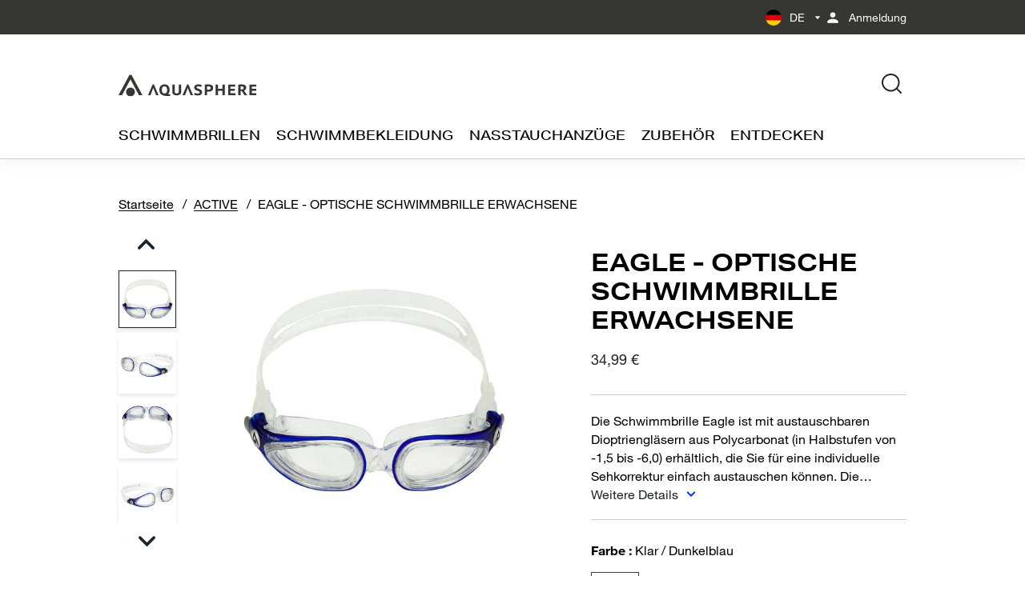

--- FILE ---
content_type: text/html; charset=utf-8
request_url: https://de.aquasphereswim.com/products/eagle-optical-swim-goggles
body_size: 26758
content:
<!-- eslint-disable @html-eslint/require-meta-description -->
<!-- eslint-disable @html-eslint/require-closing-tags -->
<!-- eslint-disable @html-eslint/require-title -->
<!doctype html>
<html class="no-js" lang="de">
  <head>
    <meta name="viewport" content="width=device-width,initial-scale=1"/>

  

 

<script>
window.dataLayer = window.dataLayer || [];

window.dataLayer.push({
 'event': 'view_item',
 'item_name': `EAGLE - OPTISCHE SCHWIMMBRILLE ERWACHSENE`,
 'price': '34',
 'item_id': '8928947798307',
 'item_category': 'Swimming GogglesActive (Swimming Goggles)['Fitness (Swimming Goggles)']',
 'item_brand': 'Aquasphere',
 'item_currency': 'EUR',
 'item_category': 'Swimming GogglesActive (Swimming Goggles) Fitness (Swimming Goggles) '
});
</script>


<script>
    window.dataLayer = window.dataLayer || [];
    window.dataLayer.push({
      'login_status': 'not-logged'
    });
  </script>






    


  
    <!-- HEAD Google Tag Manager -->
    <script async defer>
      (function(w,d,s,l,i){w[l]=w[l]||[];w[l].push(
        {'gtm.start':new Date().getTime(),event:'gtm.js'}
      );var f=d.getElementsByTagName(s)[0],
      j=d.createElement(s),dl=l!='dataLayer'?'&l='+l:'';j.async=true;j.src='https://www.googletagmanager.com/gtm.js?id='+i+dl;f.parentNode.insertBefore(j,f);})(window,document,'script','dataLayer','GTM-P3PFDQR4');
    </script>
    <!-- End Google Tag Manager -->
  


    <meta charset="utf-8"/>
    <meta http-equiv="X-UA-Compatible" content="IE=edge"/>
    <meta name="theme-color" content=""/>

    <link rel="canonical" href="https://de.aquasphereswim.com/products/eagle-optical-swim-goggles"/>
    <link rel="preconnect" href="https://cdn.shopify.com" crossorigin/>
    <link rel="dns-prefetch" href="https://cdn.shopify.com" crossorigin/>
    <link rel="dns-prefetch" href="https://unpkg.com" crossorigin/><link
        rel="icon"
        type="image/png"
        href="//de.aquasphereswim.com/cdn/shop/files/AQS-favicon-32x32.png?crop=center&height=32&v=1703090030&width=32"
      />

<style data-shopify>
  :root {
    --icon-select-white: url("//de.aquasphereswim.com/cdn/shop/t/2/assets/country-arrow-white.svg?v=122185101363587245391701043793");
    --icon-error: url("//de.aquasphereswim.com/cdn/shop/t/2/assets/icon-error.svg?v=39939554238833082531702764980");
  }

  #storeify-detail-store > .row {
    display: flex;
    flex-direction: row-reverse;
    justify-content: center;
    align-items: flex-start;
  }

  #storeify-detail-store .store_detail {
    left: unset;
    right: unset;
    width: auto;
  }

  #storeify-detail-store .store_detail.col-md-7 {
    width: 70%
  }

  #storeify-detail-store .store_detail.col-md-5 {
    width: 30%

  }

  @media screen and (max-width: 678px) {
    #storeify-detail-store > .row {
      display: flex;
      flex-direction: column;
      justify-content: center;
      align-items: flex-start;
    }

    #storeify-detail-store .store_detail.col-md-7 {
      box-sizing: border-box;
      width: 95%
    }

    #storeify-detail-store .store_detail.col-md-5 {
      box-sizing: border-box;
      width: 95%
    }
  }
</style>


<!-- eslint-disable max-len -->

<style data-shopify>

  @font-face {
    font-family: 'Aktiv Grotesk Ex';
    src: url("//de.aquasphereswim.com/cdn/shop/t/2/assets/AktivGroteskEx-Light-AQS.eot?v=172189876930434736651707429434");
    src: url("//de.aquasphereswim.com/cdn/shop/t/2/assets/AktivGroteskEx-Light-AQS.eot?%23iefix&v=172189876930434736651707429434") format('embedded-opentype'),
        url("//de.aquasphereswim.com/cdn/shop/t/2/assets/AktivGroteskEx-Light-AQS.woff2?v=143326759231515397831707429436") format('woff2'),
        url("//de.aquasphereswim.com/cdn/shop/t/2/assets/AktivGroteskEx-Light-AQS.woff?v=121725867453433189271707429435") format('woff'),
        url("//de.aquasphereswim.com/cdn/shop/t/2/assets/AktivGroteskEx-Light-AQS.ttf?v=129973379462125099721707429434") format('truetype');
    font-weight: lighter;
    font-style: normal;
    font-display: swap;
  }

  @font-face {
    font-family: 'Aktiv Grotesk Ex';
    src: url("//de.aquasphereswim.com/cdn/shop/t/2/assets/AktivGroteskEx-LightItalic-AQS.eot?v=166221604839127531551707429437");
    src: url("//de.aquasphereswim.com/cdn/shop/t/2/assets/AktivGroteskEx-LightItalic-AQS.eot?%23iefix&v=166221604839127531551707429437") format('embedded-opentype'),
        url("//de.aquasphereswim.com/cdn/shop/t/2/assets/AktivGroteskEx-LightItalic-AQS.woff2?v=154950922820566098221707429439") format('woff2'),
        url("//de.aquasphereswim.com/cdn/shop/t/2/assets/AktivGroteskEx-LightItalic-AQS.woff?v=163562643808856869371707429438") format('woff'),
        url("//de.aquasphereswim.com/cdn/shop/t/2/assets/AktivGroteskEx-LightItalic-AQS.ttf?v=59634754981462421201707429437") format('truetype');
    font-weight: lighter;
    font-style: italic;
    font-display: swap;
  }

  @font-face {
    font-family: 'Aktiv Grotesk Ex';
    src: url("//de.aquasphereswim.com/cdn/shop/t/2/assets/AktivGroteskEx-Medium.eot?v=151216963112976572001703128565");
    src: url("//de.aquasphereswim.com/cdn/shop/t/2/assets/AktivGroteskEx-Medium.eot?%23iefix&v=151216963112976572001703128565") format('embedded-opentype'),
        url("//de.aquasphereswim.com/cdn/shop/t/2/assets/AktivGroteskEx-Medium.woff2?v=23289330379415752881703128567") format('woff2'),
        url("//de.aquasphereswim.com/cdn/shop/t/2/assets/AktivGroteskEx-Medium.woff?v=80939414253235862771703128567") format('woff'),
        url("//de.aquasphereswim.com/cdn/shop/t/2/assets/AktivGroteskEx-Medium.ttf?v=101196103901010461301703128566") format('truetype');
    font-weight: 500;
    font-style: normal;
    font-display: swap;
  }

  @font-face {
    font-family: 'Aktiv Grotesk Ex';
    src: url("//de.aquasphereswim.com/cdn/shop/t/2/assets/AktivGroteskEx-Bold-AQS.eot?v=70713458988623953161707429431");
    src: url("//de.aquasphereswim.com/cdn/shop/t/2/assets/AktivGroteskEx-Bold-AQS.eot?%23iefix&v=70713458988623953161707429431") format('embedded-opentype'),
        url("//de.aquasphereswim.com/cdn/shop/t/2/assets/AktivGroteskEx-Bold-AQS.woff2?v=76146137276483246711707429433") format('woff2'),
        url("//de.aquasphereswim.com/cdn/shop/t/2/assets/AktivGroteskEx-Bold-AQS.woff?v=175261166228778785141707429432") format('woff'),
        url("//de.aquasphereswim.com/cdn/shop/t/2/assets/AktivGroteskEx-Bold-AQS.ttf?v=151489582965980577271707429432") format('truetype');
    font-weight: bold;
    font-style: normal;
    font-display: swap;
  }

  @font-face {
    font-family: 'Aktiv Grotesk Ex';
    src: url("//de.aquasphereswim.com/cdn/shop/t/2/assets/AktivGroteskEx-XBold-AQS.eot?v=18325664973959030111707429439");
    src: url("//de.aquasphereswim.com/cdn/shop/t/2/assets/AktivGroteskEx-XBold-AQS.eot?%23iefix&v=18325664973959030111707429439") format('embedded-opentype'),
        url("//de.aquasphereswim.com/cdn/shop/t/2/assets/AktivGroteskEx-XBold-AQS.woff2?v=89910925546806034231707429441") format('woff2'),
        url("//de.aquasphereswim.com/cdn/shop/t/2/assets/AktivGroteskEx-XBold-AQS.woff?v=30674770357975074121707429440") format('woff'),
        url("//de.aquasphereswim.com/cdn/shop/t/2/assets/AktivGroteskEx-XBold-AQS.ttf?v=123877047056289584931707429440") format('truetype');
    font-weight: bolder;
    font-style: normal;
    font-display: swap;
  }


  @font-face {
    font-family: 'Aktiv Grotesk Ex';
    src: url("//de.aquasphereswim.com/cdn/shop/t/2/assets/AktivGroteskEx-Regular.eot?v=89298554451036107371703128568");
    src: url("//de.aquasphereswim.com/cdn/shop/t/2/assets/AktivGroteskEx-Regular.eot?%23iefix&v=89298554451036107371703128568") format('embedded-opentype'),
        url("//de.aquasphereswim.com/cdn/shop/t/2/assets/AktivGroteskEx-Regular.woff2?v=42864461390678975491703128569") format('woff2'),
        url("//de.aquasphereswim.com/cdn/shop/t/2/assets/AktivGroteskEx-Regular.woff?v=21660614635777892971703128569") format('woff'),
        url("//de.aquasphereswim.com/cdn/shop/t/2/assets/AktivGroteskEx-Regular.ttf?v=49015033160081191641703128568") format('truetype');
    font-weight: normal;
    font-style: normal;
    font-display: swap;
  }

  /* Helvetica */

  @font-face {
    font-family: 'Helvetica';
    src: url("//de.aquasphereswim.com/cdn/shop/t/2/assets/HelveticaNeueLTPro-Roman-AQS.eot?v=172457699319199449731707429444");
    src: url("//de.aquasphereswim.com/cdn/shop/t/2/assets/HelveticaNeueLTPro-Roman-AQS.eot?%23iefix&v=172457699319199449731707429444") format('embedded-opentype'),
        url("//de.aquasphereswim.com/cdn/shop/t/2/assets/HelveticaNeueLTPro-Roman-AQS.woff2?v=106480354464273807051707429446") format('woff2'),
        url("//de.aquasphereswim.com/cdn/shop/t/2/assets/HelveticaNeueLTPro-Roman-AQS.woff?v=69747456133939618901707429446") format('woff'),
        url("//de.aquasphereswim.com/cdn/shop/t/2/assets/HelveticaNeueLTPro-Roman-AQS.ttf?v=39729619801735416411707429445") format('truetype');
    font-weight: normal;
    font-style: normal;
    font-display: swap;
  }

  @font-face {
    font-family: 'Helvetica';
    src: url("//de.aquasphereswim.com/cdn/shop/t/2/assets/HelveticaNeueMedium-AQS.eot?v=142707864956608868741707429447");
    src: url("//de.aquasphereswim.com/cdn/shop/t/2/assets/HelveticaNeueMedium-AQS.eot?%23iefix&v=142707864956608868741707429447") format('embedded-opentype'),
        url("//de.aquasphereswim.com/cdn/shop/t/2/assets/HelveticaNeueMedium-AQS.woff2?v=103761947742680174251707429449") format('woff2'),
        url("//de.aquasphereswim.com/cdn/shop/t/2/assets/HelveticaNeueMedium-AQS.woff?v=146909943428376012951707429448") format('woff'),
        url("//de.aquasphereswim.com/cdn/shop/t/2/assets/HelveticaNeueMedium-AQS.ttf?v=165601908413621883221707429448") format('truetype');
    font-weight: 500;
    font-style: normal;
    font-display: swap;
  }

  @font-face {
    font-family: 'Helvetica';
    src: url("//de.aquasphereswim.com/cdn/shop/t/2/assets/HelveticaNeueLTPro-Bd-AQS.eot?v=86427948757736779731707429442");
    src: url("//de.aquasphereswim.com/cdn/shop/t/2/assets/HelveticaNeueLTPro-Bd-AQS.eot?%23iefix&v=86427948757736779731707429442") format('embedded-opentype'),
        url("//de.aquasphereswim.com/cdn/shop/t/2/assets/HelveticaNeueLTPro-Bd-AQS.woff2?v=170363328439610401421707429444") format('woff2'),
        url("//de.aquasphereswim.com/cdn/shop/t/2/assets/HelveticaNeueLTPro-Bd-AQS.woff?v=86344669181390073121707429443") format('woff'),
        url("//de.aquasphereswim.com/cdn/shop/t/2/assets/HelveticaNeueLTPro-Bd-AQS.ttf?v=40595908818925912741707429442") format('truetype');
    font-weight: bold;
    font-style: normal;
    font-display: swap;
  }

  :root {
    --icon-select: url("//de.aquasphereswim.com/cdn/shop/t/2/assets/caret-apeks-sphere.svg?v=182356341843750988841699032186");
    --icon-select-white: url("//de.aquasphereswim.com/cdn/shop/t/2/assets/caret-apeks-sphere-white.svg?v=101481650398180567851702764967");
    --icon-check: url('//de.aquasphereswim.com/cdn/shop/t/2/assets/icon-check.svg?v=118570251815794501041699032188');
    --icon-caret-acc: url('//de.aquasphereswim.com/cdn/shop/t/2/assets/icon-caret-sphere.svg?v=23212226918468927371699648435');
    --icon-checkmark: url('//de.aquasphereswim.com/cdn/shop/t/2/assets/icon-checkmark-gray.svg?v=148290354257304523011702607869');
    --icon-down: url('//de.aquasphereswim.com/cdn/shop/t/2/assets/icon-arrow-down-gray.svg?v=18798656613441173431702607868');
    --icon-newsletter: url('//de.aquasphereswim.com/cdn/shop/t/2/assets/icon-newsletter-lung.svg?v=105962747535618159641702607869');
  }

</style>
<link
  rel="preload"
  href="//de.aquasphereswim.com/cdn/shop/t/2/assets/aquasphere-ds.css?v=42894112125684592011711139710"
  as="style"
  onload="this.onload=null;this.rel='stylesheet'"
/>
<noscript>
  <link
    rel="stylesheet"
    href="//de.aquasphereswim.com/cdn/shop/t/2/assets/aquasphere-ds.css?v=42894112125684592011711139710"
  >
</noscript>



    

    <title>
      Eagle: Optische Schwimmbrille für Erwachsene | Aquasphere®
</title>
    
    
      <meta
        name="description"
        content="Entdecken Sie die Aquasphere-Schwimmbrille mit auslaufsicherer, komfortabler Passform. Kostenloser Versand. 1 Jahr Garantie. Problemlose Rückgabe."
      />
    

    <!-- eslint-disable max-len -->
<!-- eslint-enable max-len -->
<meta property="og:site_name" content="Aquasphere"/>
<meta property="og:url" content="https://de.aquasphereswim.com/products/eagle-optical-swim-goggles"/>
<meta property="og:title" content="Eagle: Optische Schwimmbrille für Erwachsene | Aquasphere®"/>
<meta property="og:type" content="product"/>
<meta property="og:description" content="Entdecken Sie die Aquasphere-Schwimmbrille mit auslaufsicherer, komfortabler Passform. Kostenloser Versand. 1 Jahr Garantie. Problemlose Rückgabe."/><meta
    property="og:image"
    content="http://de.aquasphereswim.com/cdn/shop/files/20Dark_20Blue_1.jpg?v=1751934694"
  />
  <meta
    property="og:image:secure_url"
    content="https://de.aquasphereswim.com/cdn/shop/files/20Dark_20Blue_1.jpg?v=1751934694"
  />
  <meta
    property="og:image:width"
    content="1000"
  />
  <meta
    property="og:image:height"
    content="1000"
  /><meta
    property="og:price:amount"
    content="34,99"
  />
  <meta
    property="og:price:currency"
    content="EUR"
  />
  <meta name="robots" content="index, follow"/>

<meta name="twitter:card" content="summary_large_image"/>
<meta name="twitter:title" content="Eagle: Optische Schwimmbrille für Erwachsene | Aquasphere®"/>
<meta name="twitter:description" content="Entdecken Sie die Aquasphere-Schwimmbrille mit auslaufsicherer, komfortabler Passform. Kostenloser Versand. 1 Jahr Garantie. Problemlose Rückgabe."/>

<script type="application/ld+json">
{
  "@context": "https://schema.org",
  "@type": "Organization",
  "name": "Aquasphere",
  "logo": {
    "@type": "ImageObject",
    "url": "//de.aquasphereswim.com/cdn/shopifycloud/storefront/assets/no-image-2048-a2addb12.gif",
    "width": "600",
    "height": "60"
  }
}
</script>

<script type="application/ld+json">
{
  "@context": "https://schema.org",
  "@type": "WebSite",
  "name": "Aquasphere",
  "url": "uk.aquasphereswim.com",
  "potentialAction": {
    "@type": "SearchAction",
    "query-input": "required name=search_term_string"
  }
}
</script>

  
  
  <script type="application/ld+json">
  {
    "@context": "https://schema.org/",
    "@type": "Product",
    "name": "EAGLE - OPTISCHE SCHWIMMBRILLE ERWACHSENE",
    "image": "//de.aquasphereswim.com/cdn/shop/files/20Dark_20Blue_1.jpg?v=1751934694&width=900",
    "description": "Die Schwimmbrille Eagle ist mit austauschbaren Dioptriengläsern aus Polycarbonat (in Halbstufen von -1,5 bis -6,0) erhältlich, die Sie für eine individuelle Sehkorrektur einfach austauschen können. Die einzigartige Konstruktion aus einem einteiligen Silikonrahmen und Nasensteg kombiniert mit austauschbaren Gläsern ermöglicht es Schwimmern, hochwertige optische Gläser für rechts und links zu kaufen, um ihre spezifischen Sehanforderungen zu erfüllen.",
    "brand": {
      "@type": "Brand",
      "name": "Aquasphere"
    },
    "offers": {
      "@type": "Offer",
      "price": 34,
      "priceCurrency": "EUR",
      "availability": "",
      "seller": {
        "@type": "Organization",
        "name": "Aquasphere"
      }
    }
  }
  </script>



    <script>window.performance && window.performance.mark && window.performance.mark('shopify.content_for_header.start');</script><meta id="shopify-digital-wallet" name="shopify-digital-wallet" content="/83663028515/digital_wallets/dialog">
<link rel="alternate" hreflang="x-default" href="https://uk.aquasphereswim.com/products/eagle-optical-swim-goggles">
<link rel="alternate" hreflang="de-AT" href="https://at.aquasphereswim.com/products/eagle-optical-swim-goggles">
<link rel="alternate" hreflang="de-DE" href="https://de.aquasphereswim.com/products/eagle-optical-swim-goggles">
<link rel="alternate" hreflang="it-IT" href="https://it.aquasphereswim.com/products/eagle-optical-swim-goggles">
<link rel="alternate" hreflang="es-ES" href="https://es.aquasphereswim.com/products/eagle-optical-swim-goggles">
<link rel="alternate" hreflang="en-US" href="https://us.aquasphereswim.com/products/eagle-optical-swim-goggles">
<link rel="alternate" hreflang="fr-FR" href="https://fr.aquasphereswim.com/products/eagle-optical-swim-goggles">
<link rel="alternate" type="application/json+oembed" href="https://de.aquasphereswim.com/products/eagle-optical-swim-goggles.oembed">
<script async="async" src="/checkouts/internal/preloads.js?locale=de-DE"></script>
<script id="shopify-features" type="application/json">{"accessToken":"2023d69dfda407e756b0ccff5103623e","betas":["rich-media-storefront-analytics"],"domain":"de.aquasphereswim.com","predictiveSearch":true,"shopId":83663028515,"locale":"de"}</script>
<script>var Shopify = Shopify || {};
Shopify.shop = "aquasphere-gradi.myshopify.com";
Shopify.locale = "de";
Shopify.currency = {"active":"EUR","rate":"1.164636"};
Shopify.country = "DE";
Shopify.theme = {"name":"aquasphere\/main","id":162183971107,"schema_name":"Gradibase","schema_version":"0.0.1","theme_store_id":null,"role":"main"};
Shopify.theme.handle = "null";
Shopify.theme.style = {"id":null,"handle":null};
Shopify.cdnHost = "de.aquasphereswim.com/cdn";
Shopify.routes = Shopify.routes || {};
Shopify.routes.root = "/";</script>
<script type="module">!function(o){(o.Shopify=o.Shopify||{}).modules=!0}(window);</script>
<script>!function(o){function n(){var o=[];function n(){o.push(Array.prototype.slice.apply(arguments))}return n.q=o,n}var t=o.Shopify=o.Shopify||{};t.loadFeatures=n(),t.autoloadFeatures=n()}(window);</script>
<script id="shop-js-analytics" type="application/json">{"pageType":"product"}</script>
<script defer="defer" async type="module" src="//de.aquasphereswim.com/cdn/shopifycloud/shop-js/modules/v2/client.init-shop-cart-sync_BxliUFcT.de.esm.js"></script>
<script defer="defer" async type="module" src="//de.aquasphereswim.com/cdn/shopifycloud/shop-js/modules/v2/chunk.common_D4c7gLTG.esm.js"></script>
<script type="module">
  await import("//de.aquasphereswim.com/cdn/shopifycloud/shop-js/modules/v2/client.init-shop-cart-sync_BxliUFcT.de.esm.js");
await import("//de.aquasphereswim.com/cdn/shopifycloud/shop-js/modules/v2/chunk.common_D4c7gLTG.esm.js");

  window.Shopify.SignInWithShop?.initShopCartSync?.({"fedCMEnabled":true,"windoidEnabled":true});

</script>
<script id="__st">var __st={"a":83663028515,"offset":3600,"reqid":"2c8b4a8c-9688-4598-aea2-cd057ad41202-1764427835","pageurl":"de.aquasphereswim.com\/products\/eagle-optical-swim-goggles","u":"cb055be654bd","p":"product","rtyp":"product","rid":8928947798307};</script>
<script>window.ShopifyPaypalV4VisibilityTracking = true;</script>
<script id="captcha-bootstrap">!function(){'use strict';const t='contact',e='account',n='new_comment',o=[[t,t],['blogs',n],['comments',n],[t,'customer']],c=[[e,'customer_login'],[e,'guest_login'],[e,'recover_customer_password'],[e,'create_customer']],r=t=>t.map((([t,e])=>`form[action*='/${t}']:not([data-nocaptcha='true']) input[name='form_type'][value='${e}']`)).join(','),a=t=>()=>t?[...document.querySelectorAll(t)].map((t=>t.form)):[];function s(){const t=[...o],e=r(t);return a(e)}const i='password',u='form_key',d=['recaptcha-v3-token','g-recaptcha-response','h-captcha-response',i],f=()=>{try{return window.sessionStorage}catch{return}},m='__shopify_v',_=t=>t.elements[u];function p(t,e,n=!1){try{const o=window.sessionStorage,c=JSON.parse(o.getItem(e)),{data:r}=function(t){const{data:e,action:n}=t;return t[m]||n?{data:e,action:n}:{data:t,action:n}}(c);for(const[e,n]of Object.entries(r))t.elements[e]&&(t.elements[e].value=n);n&&o.removeItem(e)}catch(o){console.error('form repopulation failed',{error:o})}}const l='form_type',E='cptcha';function T(t){t.dataset[E]=!0}const w=window,h=w.document,L='Shopify',v='ce_forms',y='captcha';let A=!1;((t,e)=>{const n=(g='f06e6c50-85a8-45c8-87d0-21a2b65856fe',I='https://cdn.shopify.com/shopifycloud/storefront-forms-hcaptcha/ce_storefront_forms_captcha_hcaptcha.v1.5.2.iife.js',D={infoText:'Durch hCaptcha geschützt',privacyText:'Datenschutz',termsText:'Allgemeine Geschäftsbedingungen'},(t,e,n)=>{const o=w[L][v],c=o.bindForm;if(c)return c(t,g,e,D).then(n);var r;o.q.push([[t,g,e,D],n]),r=I,A||(h.body.append(Object.assign(h.createElement('script'),{id:'captcha-provider',async:!0,src:r})),A=!0)});var g,I,D;w[L]=w[L]||{},w[L][v]=w[L][v]||{},w[L][v].q=[],w[L][y]=w[L][y]||{},w[L][y].protect=function(t,e){n(t,void 0,e),T(t)},Object.freeze(w[L][y]),function(t,e,n,w,h,L){const[v,y,A,g]=function(t,e,n){const i=e?o:[],u=t?c:[],d=[...i,...u],f=r(d),m=r(i),_=r(d.filter((([t,e])=>n.includes(e))));return[a(f),a(m),a(_),s()]}(w,h,L),I=t=>{const e=t.target;return e instanceof HTMLFormElement?e:e&&e.form},D=t=>v().includes(t);t.addEventListener('submit',(t=>{const e=I(t);if(!e)return;const n=D(e)&&!e.dataset.hcaptchaBound&&!e.dataset.recaptchaBound,o=_(e),c=g().includes(e)&&(!o||!o.value);(n||c)&&t.preventDefault(),c&&!n&&(function(t){try{if(!f())return;!function(t){const e=f();if(!e)return;const n=_(t);if(!n)return;const o=n.value;o&&e.removeItem(o)}(t);const e=Array.from(Array(32),(()=>Math.random().toString(36)[2])).join('');!function(t,e){_(t)||t.append(Object.assign(document.createElement('input'),{type:'hidden',name:u})),t.elements[u].value=e}(t,e),function(t,e){const n=f();if(!n)return;const o=[...t.querySelectorAll(`input[type='${i}']`)].map((({name:t})=>t)),c=[...d,...o],r={};for(const[a,s]of new FormData(t).entries())c.includes(a)||(r[a]=s);n.setItem(e,JSON.stringify({[m]:1,action:t.action,data:r}))}(t,e)}catch(e){console.error('failed to persist form',e)}}(e),e.submit())}));const S=(t,e)=>{t&&!t.dataset[E]&&(n(t,e.some((e=>e===t))),T(t))};for(const o of['focusin','change'])t.addEventListener(o,(t=>{const e=I(t);D(e)&&S(e,y())}));const B=e.get('form_key'),M=e.get(l),P=B&&M;t.addEventListener('DOMContentLoaded',(()=>{const t=y();if(P)for(const e of t)e.elements[l].value===M&&p(e,B);[...new Set([...A(),...v().filter((t=>'true'===t.dataset.shopifyCaptcha))])].forEach((e=>S(e,t)))}))}(h,new URLSearchParams(w.location.search),n,t,e,['guest_login'])})(!0,!0)}();</script>
<script integrity="sha256-52AcMU7V7pcBOXWImdc/TAGTFKeNjmkeM1Pvks/DTgc=" data-source-attribution="shopify.loadfeatures" defer="defer" src="//de.aquasphereswim.com/cdn/shopifycloud/storefront/assets/storefront/load_feature-81c60534.js" crossorigin="anonymous"></script>
<script data-source-attribution="shopify.dynamic_checkout.dynamic.init">var Shopify=Shopify||{};Shopify.PaymentButton=Shopify.PaymentButton||{isStorefrontPortableWallets:!0,init:function(){window.Shopify.PaymentButton.init=function(){};var t=document.createElement("script");t.src="https://de.aquasphereswim.com/cdn/shopifycloud/portable-wallets/latest/portable-wallets.de.js",t.type="module",document.head.appendChild(t)}};
</script>
<script data-source-attribution="shopify.dynamic_checkout.buyer_consent">
  function portableWalletsHideBuyerConsent(e){var t=document.getElementById("shopify-buyer-consent"),n=document.getElementById("shopify-subscription-policy-button");t&&n&&(t.classList.add("hidden"),t.setAttribute("aria-hidden","true"),n.removeEventListener("click",e))}function portableWalletsShowBuyerConsent(e){var t=document.getElementById("shopify-buyer-consent"),n=document.getElementById("shopify-subscription-policy-button");t&&n&&(t.classList.remove("hidden"),t.removeAttribute("aria-hidden"),n.addEventListener("click",e))}window.Shopify?.PaymentButton&&(window.Shopify.PaymentButton.hideBuyerConsent=portableWalletsHideBuyerConsent,window.Shopify.PaymentButton.showBuyerConsent=portableWalletsShowBuyerConsent);
</script>
<script data-source-attribution="shopify.dynamic_checkout.cart.bootstrap">document.addEventListener("DOMContentLoaded",(function(){function t(){return document.querySelector("shopify-accelerated-checkout-cart, shopify-accelerated-checkout")}if(t())Shopify.PaymentButton.init();else{new MutationObserver((function(e,n){t()&&(Shopify.PaymentButton.init(),n.disconnect())})).observe(document.body,{childList:!0,subtree:!0})}}));
</script>

<script>window.performance && window.performance.mark && window.performance.mark('shopify.content_for_header.end');</script>

    <link
  rel="stylesheet"
  href="//de.aquasphereswim.com/cdn/shop/t/2/assets/theme.css?v=128920378777290862821712233386"
/>

<link
  rel="stylesheet"
  href="//de.aquasphereswim.com/cdn/shop/t/2/assets/critical.css?v=154237881592955731661712006546"
/>

<link
  rel="stylesheet"
  href="//de.aquasphereswim.com/cdn/shop/t/2/assets/markets.css?v=118268631401955916641711139735"
>

<link
  rel="preload"
  href="//de.aquasphereswim.com/cdn/shop/t/2/assets/cart.css?v=119001840935259323701711139716"
  as="style"
  onload="this.onload=null;this.rel='stylesheet'"
/>
<noscript>
  <link
    rel="stylesheet"
    href="//de.aquasphereswim.com/cdn/shop/t/2/assets/cart.css?v=119001840935259323701711139716"
  >
</noscript>

<link
  rel="preload"
  href="//de.aquasphereswim.com/cdn/shop/t/2/assets/product.css?v=72880305856443749621712006568"
  as="style"
  onload="this.onload=null;this.rel='stylesheet'"
/>
<noscript>
  <link
    rel="stylesheet"
    href="//de.aquasphereswim.com/cdn/shop/t/2/assets/product.css?v=72880305856443749621712006568"
  >
</noscript>

<link
  rel="stylesheet"
  href="//de.aquasphereswim.com/cdn/shop/t/2/assets/custom.css?v=20312437112310096981753086516"
/>


    <script>
      let documentClass = document.documentElement.className;
      documentClass = documentClass.replace('no-js', 'js');
    </script>

  <!-- BEGIN app block: shopify://apps/consentmo-gdpr/blocks/gdpr_cookie_consent/4fbe573f-a377-4fea-9801-3ee0858cae41 -->


<!-- END app block --><script src="https://cdn.shopify.com/extensions/019ac445-2544-7503-83b8-b588983f0577/consentmo-gdpr-494/assets/consentmo_cookie_consent.js" type="text/javascript" defer="defer"></script>
<link href="https://monorail-edge.shopifysvc.com" rel="dns-prefetch">
<script>(function(){if ("sendBeacon" in navigator && "performance" in window) {try {var session_token_from_headers = performance.getEntriesByType('navigation')[0].serverTiming.find(x => x.name == '_s').description;} catch {var session_token_from_headers = undefined;}var session_cookie_matches = document.cookie.match(/_shopify_s=([^;]*)/);var session_token_from_cookie = session_cookie_matches && session_cookie_matches.length === 2 ? session_cookie_matches[1] : "";var session_token = session_token_from_headers || session_token_from_cookie || "";function handle_abandonment_event(e) {var entries = performance.getEntries().filter(function(entry) {return /monorail-edge.shopifysvc.com/.test(entry.name);});if (!window.abandonment_tracked && entries.length === 0) {window.abandonment_tracked = true;var currentMs = Date.now();var navigation_start = performance.timing.navigationStart;var payload = {shop_id: 83663028515,url: window.location.href,navigation_start,duration: currentMs - navigation_start,session_token,page_type: "product"};window.navigator.sendBeacon("https://monorail-edge.shopifysvc.com/v1/produce", JSON.stringify({schema_id: "online_store_buyer_site_abandonment/1.1",payload: payload,metadata: {event_created_at_ms: currentMs,event_sent_at_ms: currentMs}}));}}window.addEventListener('pagehide', handle_abandonment_event);}}());</script>
<script id="web-pixels-manager-setup">(function e(e,d,r,n,o){if(void 0===o&&(o={}),!Boolean(null===(a=null===(i=window.Shopify)||void 0===i?void 0:i.analytics)||void 0===a?void 0:a.replayQueue)){var i,a;window.Shopify=window.Shopify||{};var t=window.Shopify;t.analytics=t.analytics||{};var s=t.analytics;s.replayQueue=[],s.publish=function(e,d,r){return s.replayQueue.push([e,d,r]),!0};try{self.performance.mark("wpm:start")}catch(e){}var l=function(){var e={modern:/Edge?\/(1{2}[4-9]|1[2-9]\d|[2-9]\d{2}|\d{4,})\.\d+(\.\d+|)|Firefox\/(1{2}[4-9]|1[2-9]\d|[2-9]\d{2}|\d{4,})\.\d+(\.\d+|)|Chrom(ium|e)\/(9{2}|\d{3,})\.\d+(\.\d+|)|(Maci|X1{2}).+ Version\/(15\.\d+|(1[6-9]|[2-9]\d|\d{3,})\.\d+)([,.]\d+|)( \(\w+\)|)( Mobile\/\w+|) Safari\/|Chrome.+OPR\/(9{2}|\d{3,})\.\d+\.\d+|(CPU[ +]OS|iPhone[ +]OS|CPU[ +]iPhone|CPU IPhone OS|CPU iPad OS)[ +]+(15[._]\d+|(1[6-9]|[2-9]\d|\d{3,})[._]\d+)([._]\d+|)|Android:?[ /-](13[3-9]|1[4-9]\d|[2-9]\d{2}|\d{4,})(\.\d+|)(\.\d+|)|Android.+Firefox\/(13[5-9]|1[4-9]\d|[2-9]\d{2}|\d{4,})\.\d+(\.\d+|)|Android.+Chrom(ium|e)\/(13[3-9]|1[4-9]\d|[2-9]\d{2}|\d{4,})\.\d+(\.\d+|)|SamsungBrowser\/([2-9]\d|\d{3,})\.\d+/,legacy:/Edge?\/(1[6-9]|[2-9]\d|\d{3,})\.\d+(\.\d+|)|Firefox\/(5[4-9]|[6-9]\d|\d{3,})\.\d+(\.\d+|)|Chrom(ium|e)\/(5[1-9]|[6-9]\d|\d{3,})\.\d+(\.\d+|)([\d.]+$|.*Safari\/(?![\d.]+ Edge\/[\d.]+$))|(Maci|X1{2}).+ Version\/(10\.\d+|(1[1-9]|[2-9]\d|\d{3,})\.\d+)([,.]\d+|)( \(\w+\)|)( Mobile\/\w+|) Safari\/|Chrome.+OPR\/(3[89]|[4-9]\d|\d{3,})\.\d+\.\d+|(CPU[ +]OS|iPhone[ +]OS|CPU[ +]iPhone|CPU IPhone OS|CPU iPad OS)[ +]+(10[._]\d+|(1[1-9]|[2-9]\d|\d{3,})[._]\d+)([._]\d+|)|Android:?[ /-](13[3-9]|1[4-9]\d|[2-9]\d{2}|\d{4,})(\.\d+|)(\.\d+|)|Mobile Safari.+OPR\/([89]\d|\d{3,})\.\d+\.\d+|Android.+Firefox\/(13[5-9]|1[4-9]\d|[2-9]\d{2}|\d{4,})\.\d+(\.\d+|)|Android.+Chrom(ium|e)\/(13[3-9]|1[4-9]\d|[2-9]\d{2}|\d{4,})\.\d+(\.\d+|)|Android.+(UC? ?Browser|UCWEB|U3)[ /]?(15\.([5-9]|\d{2,})|(1[6-9]|[2-9]\d|\d{3,})\.\d+)\.\d+|SamsungBrowser\/(5\.\d+|([6-9]|\d{2,})\.\d+)|Android.+MQ{2}Browser\/(14(\.(9|\d{2,})|)|(1[5-9]|[2-9]\d|\d{3,})(\.\d+|))(\.\d+|)|K[Aa][Ii]OS\/(3\.\d+|([4-9]|\d{2,})\.\d+)(\.\d+|)/},d=e.modern,r=e.legacy,n=navigator.userAgent;return n.match(d)?"modern":n.match(r)?"legacy":"unknown"}(),u="modern"===l?"modern":"legacy",c=(null!=n?n:{modern:"",legacy:""})[u],f=function(e){return[e.baseUrl,"/wpm","/b",e.hashVersion,"modern"===e.buildTarget?"m":"l",".js"].join("")}({baseUrl:d,hashVersion:r,buildTarget:u}),m=function(e){var d=e.version,r=e.bundleTarget,n=e.surface,o=e.pageUrl,i=e.monorailEndpoint;return{emit:function(e){var a=e.status,t=e.errorMsg,s=(new Date).getTime(),l=JSON.stringify({metadata:{event_sent_at_ms:s},events:[{schema_id:"web_pixels_manager_load/3.1",payload:{version:d,bundle_target:r,page_url:o,status:a,surface:n,error_msg:t},metadata:{event_created_at_ms:s}}]});if(!i)return console&&console.warn&&console.warn("[Web Pixels Manager] No Monorail endpoint provided, skipping logging."),!1;try{return self.navigator.sendBeacon.bind(self.navigator)(i,l)}catch(e){}var u=new XMLHttpRequest;try{return u.open("POST",i,!0),u.setRequestHeader("Content-Type","text/plain"),u.send(l),!0}catch(e){return console&&console.warn&&console.warn("[Web Pixels Manager] Got an unhandled error while logging to Monorail."),!1}}}}({version:r,bundleTarget:l,surface:e.surface,pageUrl:self.location.href,monorailEndpoint:e.monorailEndpoint});try{o.browserTarget=l,function(e){var d=e.src,r=e.async,n=void 0===r||r,o=e.onload,i=e.onerror,a=e.sri,t=e.scriptDataAttributes,s=void 0===t?{}:t,l=document.createElement("script"),u=document.querySelector("head"),c=document.querySelector("body");if(l.async=n,l.src=d,a&&(l.integrity=a,l.crossOrigin="anonymous"),s)for(var f in s)if(Object.prototype.hasOwnProperty.call(s,f))try{l.dataset[f]=s[f]}catch(e){}if(o&&l.addEventListener("load",o),i&&l.addEventListener("error",i),u)u.appendChild(l);else{if(!c)throw new Error("Did not find a head or body element to append the script");c.appendChild(l)}}({src:f,async:!0,onload:function(){if(!function(){var e,d;return Boolean(null===(d=null===(e=window.Shopify)||void 0===e?void 0:e.analytics)||void 0===d?void 0:d.initialized)}()){var d=window.webPixelsManager.init(e)||void 0;if(d){var r=window.Shopify.analytics;r.replayQueue.forEach((function(e){var r=e[0],n=e[1],o=e[2];d.publishCustomEvent(r,n,o)})),r.replayQueue=[],r.publish=d.publishCustomEvent,r.visitor=d.visitor,r.initialized=!0}}},onerror:function(){return m.emit({status:"failed",errorMsg:"".concat(f," has failed to load")})},sri:function(e){var d=/^sha384-[A-Za-z0-9+/=]+$/;return"string"==typeof e&&d.test(e)}(c)?c:"",scriptDataAttributes:o}),m.emit({status:"loading"})}catch(e){m.emit({status:"failed",errorMsg:(null==e?void 0:e.message)||"Unknown error"})}}})({shopId: 83663028515,storefrontBaseUrl: "https://uk.aquasphereswim.com",extensionsBaseUrl: "https://extensions.shopifycdn.com/cdn/shopifycloud/web-pixels-manager",monorailEndpoint: "https://monorail-edge.shopifysvc.com/unstable/produce_batch",surface: "storefront-renderer",enabledBetaFlags: ["2dca8a86"],webPixelsConfigList: [{"id":"shopify-app-pixel","configuration":"{}","eventPayloadVersion":"v1","runtimeContext":"STRICT","scriptVersion":"0450","apiClientId":"shopify-pixel","type":"APP","privacyPurposes":["ANALYTICS","MARKETING"]},{"id":"shopify-custom-pixel","eventPayloadVersion":"v1","runtimeContext":"LAX","scriptVersion":"0450","apiClientId":"shopify-pixel","type":"CUSTOM","privacyPurposes":["ANALYTICS","MARKETING"]}],isMerchantRequest: false,initData: {"shop":{"name":"Aquasphere","paymentSettings":{"currencyCode":"GBP"},"myshopifyDomain":"aquasphere-gradi.myshopify.com","countryCode":"AT","storefrontUrl":"https:\/\/de.aquasphereswim.com"},"customer":null,"cart":null,"checkout":null,"productVariants":[{"price":{"amount":34.99,"currencyCode":"EUR"},"product":{"title":"EAGLE - OPTISCHE SCHWIMMBRILLE ERWACHSENE","vendor":"Aquasphere","id":"8928947798307","untranslatedTitle":"EAGLE - OPTISCHE SCHWIMMBRILLE ERWACHSENE","url":"\/products\/eagle-optical-swim-goggles","type":"Swimming GogglesActive (Swimming Goggles)['Fitness (Swimming Goggles)']"},"id":"47300757848355","image":{"src":"\/\/de.aquasphereswim.com\/cdn\/shop\/files\/20Dark_20Blue_1.jpg?v=1751934694"},"sku":"EP3224400LC","title":"Klar \/ Dunkelblau","untranslatedTitle":"Clear \/ Dark Blue"},{"price":{"amount":34.99,"currencyCode":"EUR"},"product":{"title":"EAGLE - OPTISCHE SCHWIMMBRILLE ERWACHSENE","vendor":"Aquasphere","id":"8928947798307","untranslatedTitle":"EAGLE - OPTISCHE SCHWIMMBRILLE ERWACHSENE","url":"\/products\/eagle-optical-swim-goggles","type":"Swimming GogglesActive (Swimming Goggles)['Fitness (Swimming Goggles)']"},"id":"47335443235107","image":{"src":"\/\/de.aquasphereswim.com\/cdn\/shop\/files\/20Transparent_1_e550ca99-cf0d-477d-9e9c-d4c153bedf69.jpg?v=1751934694"},"sku":"EP3220000LC","title":"Klar \/ Transparent","untranslatedTitle":"Clear \/ Transparent"}],"purchasingCompany":null},},"https://de.aquasphereswim.com/cdn","ae1676cfwd2530674p4253c800m34e853cb",{"modern":"","legacy":""},{"shopId":"83663028515","storefrontBaseUrl":"https:\/\/uk.aquasphereswim.com","extensionBaseUrl":"https:\/\/extensions.shopifycdn.com\/cdn\/shopifycloud\/web-pixels-manager","surface":"storefront-renderer","enabledBetaFlags":"[\"2dca8a86\"]","isMerchantRequest":"false","hashVersion":"ae1676cfwd2530674p4253c800m34e853cb","publish":"custom","events":"[[\"page_viewed\",{}],[\"product_viewed\",{\"productVariant\":{\"price\":{\"amount\":34.99,\"currencyCode\":\"EUR\"},\"product\":{\"title\":\"EAGLE - OPTISCHE SCHWIMMBRILLE ERWACHSENE\",\"vendor\":\"Aquasphere\",\"id\":\"8928947798307\",\"untranslatedTitle\":\"EAGLE - OPTISCHE SCHWIMMBRILLE ERWACHSENE\",\"url\":\"\/products\/eagle-optical-swim-goggles\",\"type\":\"Swimming GogglesActive (Swimming Goggles)['Fitness (Swimming Goggles)']\"},\"id\":\"47300757848355\",\"image\":{\"src\":\"\/\/de.aquasphereswim.com\/cdn\/shop\/files\/20Dark_20Blue_1.jpg?v=1751934694\"},\"sku\":\"EP3224400LC\",\"title\":\"Klar \/ Dunkelblau\",\"untranslatedTitle\":\"Clear \/ Dark Blue\"}}]]"});</script><script>
  window.ShopifyAnalytics = window.ShopifyAnalytics || {};
  window.ShopifyAnalytics.meta = window.ShopifyAnalytics.meta || {};
  window.ShopifyAnalytics.meta.currency = 'EUR';
  var meta = {"product":{"id":8928947798307,"gid":"gid:\/\/shopify\/Product\/8928947798307","vendor":"Aquasphere","type":"Swimming GogglesActive (Swimming Goggles)['Fitness (Swimming Goggles)']","variants":[{"id":47300757848355,"price":3499,"name":"EAGLE - OPTISCHE SCHWIMMBRILLE ERWACHSENE - Klar \/ Dunkelblau","public_title":"Klar \/ Dunkelblau","sku":"EP3224400LC"},{"id":47335443235107,"price":3499,"name":"EAGLE - OPTISCHE SCHWIMMBRILLE ERWACHSENE - Klar \/ Transparent","public_title":"Klar \/ Transparent","sku":"EP3220000LC"}],"remote":false},"page":{"pageType":"product","resourceType":"product","resourceId":8928947798307}};
  for (var attr in meta) {
    window.ShopifyAnalytics.meta[attr] = meta[attr];
  }
</script>
<script class="analytics">
  (function () {
    var customDocumentWrite = function(content) {
      var jquery = null;

      if (window.jQuery) {
        jquery = window.jQuery;
      } else if (window.Checkout && window.Checkout.$) {
        jquery = window.Checkout.$;
      }

      if (jquery) {
        jquery('body').append(content);
      }
    };

    var hasLoggedConversion = function(token) {
      if (token) {
        return document.cookie.indexOf('loggedConversion=' + token) !== -1;
      }
      return false;
    }

    var setCookieIfConversion = function(token) {
      if (token) {
        var twoMonthsFromNow = new Date(Date.now());
        twoMonthsFromNow.setMonth(twoMonthsFromNow.getMonth() + 2);

        document.cookie = 'loggedConversion=' + token + '; expires=' + twoMonthsFromNow;
      }
    }

    var trekkie = window.ShopifyAnalytics.lib = window.trekkie = window.trekkie || [];
    if (trekkie.integrations) {
      return;
    }
    trekkie.methods = [
      'identify',
      'page',
      'ready',
      'track',
      'trackForm',
      'trackLink'
    ];
    trekkie.factory = function(method) {
      return function() {
        var args = Array.prototype.slice.call(arguments);
        args.unshift(method);
        trekkie.push(args);
        return trekkie;
      };
    };
    for (var i = 0; i < trekkie.methods.length; i++) {
      var key = trekkie.methods[i];
      trekkie[key] = trekkie.factory(key);
    }
    trekkie.load = function(config) {
      trekkie.config = config || {};
      trekkie.config.initialDocumentCookie = document.cookie;
      var first = document.getElementsByTagName('script')[0];
      var script = document.createElement('script');
      script.type = 'text/javascript';
      script.onerror = function(e) {
        var scriptFallback = document.createElement('script');
        scriptFallback.type = 'text/javascript';
        scriptFallback.onerror = function(error) {
                var Monorail = {
      produce: function produce(monorailDomain, schemaId, payload) {
        var currentMs = new Date().getTime();
        var event = {
          schema_id: schemaId,
          payload: payload,
          metadata: {
            event_created_at_ms: currentMs,
            event_sent_at_ms: currentMs
          }
        };
        return Monorail.sendRequest("https://" + monorailDomain + "/v1/produce", JSON.stringify(event));
      },
      sendRequest: function sendRequest(endpointUrl, payload) {
        // Try the sendBeacon API
        if (window && window.navigator && typeof window.navigator.sendBeacon === 'function' && typeof window.Blob === 'function' && !Monorail.isIos12()) {
          var blobData = new window.Blob([payload], {
            type: 'text/plain'
          });

          if (window.navigator.sendBeacon(endpointUrl, blobData)) {
            return true;
          } // sendBeacon was not successful

        } // XHR beacon

        var xhr = new XMLHttpRequest();

        try {
          xhr.open('POST', endpointUrl);
          xhr.setRequestHeader('Content-Type', 'text/plain');
          xhr.send(payload);
        } catch (e) {
          console.log(e);
        }

        return false;
      },
      isIos12: function isIos12() {
        return window.navigator.userAgent.lastIndexOf('iPhone; CPU iPhone OS 12_') !== -1 || window.navigator.userAgent.lastIndexOf('iPad; CPU OS 12_') !== -1;
      }
    };
    Monorail.produce('monorail-edge.shopifysvc.com',
      'trekkie_storefront_load_errors/1.1',
      {shop_id: 83663028515,
      theme_id: 162183971107,
      app_name: "storefront",
      context_url: window.location.href,
      source_url: "//de.aquasphereswim.com/cdn/s/trekkie.storefront.3c703df509f0f96f3237c9daa54e2777acf1a1dd.min.js"});

        };
        scriptFallback.async = true;
        scriptFallback.src = '//de.aquasphereswim.com/cdn/s/trekkie.storefront.3c703df509f0f96f3237c9daa54e2777acf1a1dd.min.js';
        first.parentNode.insertBefore(scriptFallback, first);
      };
      script.async = true;
      script.src = '//de.aquasphereswim.com/cdn/s/trekkie.storefront.3c703df509f0f96f3237c9daa54e2777acf1a1dd.min.js';
      first.parentNode.insertBefore(script, first);
    };
    trekkie.load(
      {"Trekkie":{"appName":"storefront","development":false,"defaultAttributes":{"shopId":83663028515,"isMerchantRequest":null,"themeId":162183971107,"themeCityHash":"7299571181890620861","contentLanguage":"de","currency":"EUR","eventMetadataId":"71a712a5-376a-4035-b41d-1defa83d4e18"},"isServerSideCookieWritingEnabled":true,"monorailRegion":"shop_domain","enabledBetaFlags":["f0df213a"]},"Session Attribution":{},"S2S":{"facebookCapiEnabled":false,"source":"trekkie-storefront-renderer","apiClientId":580111}}
    );

    var loaded = false;
    trekkie.ready(function() {
      if (loaded) return;
      loaded = true;

      window.ShopifyAnalytics.lib = window.trekkie;

      var originalDocumentWrite = document.write;
      document.write = customDocumentWrite;
      try { window.ShopifyAnalytics.merchantGoogleAnalytics.call(this); } catch(error) {};
      document.write = originalDocumentWrite;

      window.ShopifyAnalytics.lib.page(null,{"pageType":"product","resourceType":"product","resourceId":8928947798307,"shopifyEmitted":true});

      var match = window.location.pathname.match(/checkouts\/(.+)\/(thank_you|post_purchase)/)
      var token = match? match[1]: undefined;
      if (!hasLoggedConversion(token)) {
        setCookieIfConversion(token);
        window.ShopifyAnalytics.lib.track("Viewed Product",{"currency":"EUR","variantId":47300757848355,"productId":8928947798307,"productGid":"gid:\/\/shopify\/Product\/8928947798307","name":"EAGLE - OPTISCHE SCHWIMMBRILLE ERWACHSENE - Klar \/ Dunkelblau","price":"34.99","sku":"EP3224400LC","brand":"Aquasphere","variant":"Klar \/ Dunkelblau","category":"Swimming GogglesActive (Swimming Goggles)['Fitness (Swimming Goggles)']","nonInteraction":true,"remote":false},undefined,undefined,{"shopifyEmitted":true});
      window.ShopifyAnalytics.lib.track("monorail:\/\/trekkie_storefront_viewed_product\/1.1",{"currency":"EUR","variantId":47300757848355,"productId":8928947798307,"productGid":"gid:\/\/shopify\/Product\/8928947798307","name":"EAGLE - OPTISCHE SCHWIMMBRILLE ERWACHSENE - Klar \/ Dunkelblau","price":"34.99","sku":"EP3224400LC","brand":"Aquasphere","variant":"Klar \/ Dunkelblau","category":"Swimming GogglesActive (Swimming Goggles)['Fitness (Swimming Goggles)']","nonInteraction":true,"remote":false,"referer":"https:\/\/de.aquasphereswim.com\/products\/eagle-optical-swim-goggles"});
      }
    });


        var eventsListenerScript = document.createElement('script');
        eventsListenerScript.async = true;
        eventsListenerScript.src = "//de.aquasphereswim.com/cdn/shopifycloud/storefront/assets/shop_events_listener-3da45d37.js";
        document.getElementsByTagName('head')[0].appendChild(eventsListenerScript);

})();</script>
<script
  defer
  src="https://de.aquasphereswim.com/cdn/shopifycloud/perf-kit/shopify-perf-kit-2.1.2.min.js"
  data-application="storefront-renderer"
  data-shop-id="83663028515"
  data-render-region="gcp-us-central1"
  data-page-type="product"
  data-theme-instance-id="162183971107"
  data-theme-name="Gradibase"
  data-theme-version="0.0.1"
  data-monorail-region="shop_domain"
  data-resource-timing-sampling-rate="10"
  data-shs="true"
  data-shs-beacon="true"
  data-shs-export-with-fetch="true"
  data-shs-logs-sample-rate="1"
></script>
</head>
  <body class="gradient" >

    


  
    <!-- BODY Google Tag Manager (noscript) -->
    <noscript>
      <iframe
        src="https://www.googletagmanager.com/ns.html?id=GTM-P3PFDQR4"
        height="0"
        width="0"
        style="display:none;visibility:hidden">
      </iframe>
    </noscript>
    <!-- End Google Tag Manager (noscript) -->
  



    <main id="MainContent" role="main" tabindex="-1">
      <header id="shopify-section-mega-menu" class="shopify-section header-absoluted">








  <div class="top__bar bar-js">
    <div class="wrapper">
      <div class="top__bar__content content-js">
        
      </div>
      <div class="top__bar-items">
        
        
        
        

        

        
          <div class="top__bar-items-item">
            










<div class="footer-localization"><localization-form style="fill: #FFF; stroke: #FFF; color: #FFF"><form method="post" action="/localization" id="localization_form--mega-menu" accept-charset="UTF-8" class="footer-localization__localization-form" enctype="multipart/form-data"><input type="hidden" name="form_type" value="localization" /><input type="hidden" name="utf8" value="✓" /><input type="hidden" name="_method" value="put" /><input type="hidden" name="return_to" value="/products/eagle-optical-swim-goggles" /><div class="disclosure">
          

          <button
            type="button"
            class="
              disclosure__button
              localization-form__select
              localization-selector
              link link--text
              caption-large
            "
            aria-expanded="false"
            aria-controls="FooterCountryList"
            aria-label="Select a country DE"
          >
            <!-- eslint-disable @html-eslint/require-closing-tags -->

<!-- eslint-enable @html-eslint/require-closing-tags -->



<img
  class=" lazyload blur-up"
  loading="lazy"
  data-sizes="auto"
  src="//de.aquasphereswim.com/cdn/shop/files/DE.svg?v=360245324441608423"
  data-srcset="//de.aquasphereswim.com/cdn/shop/files/DE.svg?v=360245324441608423
"
  alt="Select a country DE"
  width="20"
  height="20"
/>

            DE
            <svg tabindex="-1" focusable="false" width="8" height="5" viewBox="0 0 8 5" fill="none" xmlns="http://www.w3.org/2000/svg">
<path d="M4 4.66699L0.535899 0.666992L7.4641 0.666992L4 4.66699Z" fill="white"/>
</svg>

          </button>

          <div class="disclosure__list-wrapper " hidden>
            <ul
              role="list"
              class="disclosure__list list-unstyled"
            >

                <li
                  class="disclosure__item"
                  tabindex="-1"
                >
                  <a
                    class="
                      link
                      link--text
                      disclosure__link
                      caption-large
                      focus-inset
                    "
                    href="#"
                    
                      aria-current="true"
                    
                    data-value="DE"
                  >
                    <!-- eslint-disable @html-eslint/require-closing-tags -->

<!-- eslint-enable @html-eslint/require-closing-tags -->



<img
  class=" lazyload blur-up"
  loading="lazy"
  data-sizes="auto"
  src="//de.aquasphereswim.com/cdn/shop/files/DE.svg?v=360245324441608423"
  data-srcset="//de.aquasphereswim.com/cdn/shop/files/DE.svg?v=360245324441608423
"
  alt="//de.aquasphereswim.com/cdn/shop/files/DE.svg?v=360245324441608423"
  width="20"
  height="20"
/>

                    DE
                  </a>
                </li>

                <li
                  class="disclosure__item"
                  tabindex="-1"
                >
                  <a
                    class="
                      link
                      link--text
                      disclosure__link
                      caption-large
                      focus-inset
                    "
                    href="#"
                    
                    data-value="FR"
                  >
                    <!-- eslint-disable @html-eslint/require-closing-tags -->

<!-- eslint-enable @html-eslint/require-closing-tags -->



<img
  class=" lazyload blur-up"
  loading="lazy"
  data-sizes="auto"
  src="//de.aquasphereswim.com/cdn/shop/files/FR.svg?v=6829473337506653080"
  data-srcset="//de.aquasphereswim.com/cdn/shop/files/FR.svg?v=6829473337506653080
"
  alt="//de.aquasphereswim.com/cdn/shop/files/FR.svg?v=6829473337506653080"
  width="20"
  height="20"
/>

                    FR
                  </a>
                </li>

                <li
                  class="disclosure__item"
                  tabindex="-1"
                >
                  <a
                    class="
                      link
                      link--text
                      disclosure__link
                      caption-large
                      focus-inset
                    "
                    href="#"
                    
                    data-value="IT"
                  >
                    <!-- eslint-disable @html-eslint/require-closing-tags -->

<!-- eslint-enable @html-eslint/require-closing-tags -->



<img
  class=" lazyload blur-up"
  loading="lazy"
  data-sizes="auto"
  src="//de.aquasphereswim.com/cdn/shop/files/IT.svg?v=9609374540335300050"
  data-srcset="//de.aquasphereswim.com/cdn/shop/files/IT.svg?v=9609374540335300050
"
  alt="//de.aquasphereswim.com/cdn/shop/files/IT.svg?v=9609374540335300050"
  width="20"
  height="20"
/>

                    IT
                  </a>
                </li>

                <li
                  class="disclosure__item"
                  tabindex="-1"
                >
                  <a
                    class="
                      link
                      link--text
                      disclosure__link
                      caption-large
                      focus-inset
                    "
                    href="#"
                    
                    data-value="AT"
                  >
                    <!-- eslint-disable @html-eslint/require-closing-tags -->

<!-- eslint-enable @html-eslint/require-closing-tags -->



<img
  class=" lazyload blur-up"
  loading="lazy"
  data-sizes="auto"
  src="//de.aquasphereswim.com/cdn/shop/files/AT.svg?v=11875990961558132432"
  data-srcset="//de.aquasphereswim.com/cdn/shop/files/AT.svg?v=11875990961558132432
"
  alt="//de.aquasphereswim.com/cdn/shop/files/AT.svg?v=11875990961558132432"
  width="20"
  height="20"
/>

                    AT
                  </a>
                </li>

                <li
                  class="disclosure__item"
                  tabindex="-1"
                >
                  <a
                    class="
                      link
                      link--text
                      disclosure__link
                      caption-large
                      focus-inset
                    "
                    href="#"
                    
                    data-value="ES"
                  >
                    <!-- eslint-disable @html-eslint/require-closing-tags -->

<!-- eslint-enable @html-eslint/require-closing-tags -->



<img
  class=" lazyload blur-up"
  loading="lazy"
  data-sizes="auto"
  src="//de.aquasphereswim.com/cdn/shop/files/ES.svg?v=4927987572461876955"
  data-srcset="//de.aquasphereswim.com/cdn/shop/files/ES.svg?v=4927987572461876955
"
  alt="//de.aquasphereswim.com/cdn/shop/files/ES.svg?v=4927987572461876955"
  width="20"
  height="20"
/>

                    ES
                  </a>
                </li>

                <li
                  class="disclosure__item"
                  tabindex="-1"
                >
                  <a
                    class="
                      link
                      link--text
                      disclosure__link
                      caption-large
                      focus-inset
                    "
                    href="#"
                    
                    data-value="US"
                  >
                    <!-- eslint-disable @html-eslint/require-closing-tags -->

<!-- eslint-enable @html-eslint/require-closing-tags -->



<img
  class=" lazyload blur-up"
  loading="lazy"
  data-sizes="auto"
  src="//de.aquasphereswim.com/cdn/shop/files/US.svg?v=11445936050831005526"
  data-srcset="//de.aquasphereswim.com/cdn/shop/files/US.svg?v=11445936050831005526
"
  alt="//de.aquasphereswim.com/cdn/shop/files/US.svg?v=11445936050831005526"
  width="20"
  height="20"
/>

                    US
                  </a>
                </li>

                <li
                  class="disclosure__item"
                  tabindex="-1"
                >
                  <a
                    class="
                      link
                      link--text
                      disclosure__link
                      caption-large
                      focus-inset
                    "
                    href="#"
                    
                    data-value="GB"
                  >
                    <!-- eslint-disable @html-eslint/require-closing-tags -->

<!-- eslint-enable @html-eslint/require-closing-tags -->



<img
  class=" lazyload blur-up"
  loading="lazy"
  data-sizes="auto"
  src="//de.aquasphereswim.com/cdn/shop/files/GB.svg?v=15433540237487415004"
  data-srcset="//de.aquasphereswim.com/cdn/shop/files/GB.svg?v=15433540237487415004
"
  alt="//de.aquasphereswim.com/cdn/shop/files/GB.svg?v=15433540237487415004"
  width="20"
  height="20"
/>

                    GB
                  </a>
                </li></ul>
          </div>
        </div>

        <input
          type="hidden"
          name="country_code"
          value="DE"
        >
        <input type="submit" value="Send form" style="display: none;" /></form></localization-form>
</div>

          </div>
        

        
          
            <a
              href="/account/login"
              title="Login Redirect"
              class="top__bar-items-item js-icon-login"
            >
              <!-- eslint-disable @html-eslint/require-closing-tags -->

<!-- eslint-enable @html-eslint/require-closing-tags -->



<img
  class=" lazyload blur-up"
  loading="lazy"
  data-sizes="auto"
  src="//de.aquasphereswim.com/cdn/shop/files/person-white.svg?v=1700576791&width=30"
  data-srcset="//de.aquasphereswim.com/cdn/shop/files/person-white.svg?height=20&v=1700576791 20w,//de.aquasphereswim.com/cdn/shop/files/person-white.svg?height=20&v=1700576791 20w,//de.aquasphereswim.com/cdn/shop/files/person-white.svg?height=20&v=1700576791 20w,//de.aquasphereswim.com/cdn/shop/files/person-white.svg?height=20&v=1700576791 20w,"
  alt="Image to render"
  width="20"
  height="20"
/>

               Anmeldung
            </a>
          

          
        
      </div>
    </div>
  </div>











<link
  rel="stylesheet"
  href="//de.aquasphereswim.com/cdn/shop/t/2/assets/megamenu.css?v=50425567889650303101712006555"
/>

<div
  id="header-js"
  class="header
  header--two
   header--normal "
>
  <div class="header-container wrapper">
    
  <div class="header__logo">
    <a
      href="/"
      title="Logo Aquasphere"
      
    >
      
  
    
      <img
        src="//de.aquasphereswim.com/cdn/shop/files/logo-blue.svg?v=1700576711&width=136"
        alt="Logo Aquasphere"
        width="136"
        height="30"
        class="logo-normal"
      />
    

    <img
      src="//de.aquasphereswim.com/cdn/shop/files/logo-white.svg?v=1700576715&width=136"
      alt="Logo Aquasphere"
      width="136"
      height="30"
      class="logo-hover"
    />
  

    </a>
  </div>


    

<nav
  class="nav"
  aria-label="Main Navigation"
>
  <ul
    id="nav-list-js"
    class="nav__list"
    role="menubar"
    data-active="true"
  >
  


      <li
        class="nav__child aquasphere
        
        "
        tabindex="0"
        role="menuitem"
        data-toggle="dropdown"
        aria-expanded="false"
        aria-haspopup="true"
        aria-controls="swim-goggles"
      >
        <button
          class="nav__button"
          onclick="window.location.href = '/collections/schwimmbrillen'"
          type="button"
          role="link"
          aria-label="SCHWIMMBRILLEN"
        >
          <span>SCHWIMMBRILLEN</span>
        </button>

        <div
          class="nav__dropdown dropdown
          
            nav__dropdown--full-width
          
          "
          id="swim-goggles"
          aria-hidden="true"
          role="menu"
        >
          <div>
            
              <ul role="list" class="dropdown__list grid dropdown__list--level-3">
                
                  <li>
                    <a
                      href="#"
                      title="AUSGEWÄHLT"
                      class="child-title"
                      tabindex="0"
                      role="menuitem"
                    >
                      
                        AUSGEWÄHLT
                      
                    </a>
                    
                      <ul class="child-list">

                        
                          <li aria-posinset="1">
                            <a
                              href="/collections/schwimmbrillen-neuheiten"
                              title="Neuheiten"
                            >
                              Neuheiten
                            </a>
                          </li>
                        
                          <li aria-posinset="2">
                            <a
                              href="/collections/schwimmbrillen-bestseller"
                              title="Bestseller"
                            >
                              Bestseller
                            </a>
                          </li>
                        

                      </ul>
                    
                  </li>
                
                  <li>
                    <a
                      href="#"
                      title="NACH PRODUKT ENTDECKEN"
                      class="child-title"
                      tabindex="0"
                      role="menuitem"
                    >
                      
                        NACH PRODUKT ENTDECKEN
                      
                    </a>
                    
                      <ul class="child-list">

                        
                          <li aria-posinset="1">
                            <a
                              href="/collections/schwimmbrillen-performance"
                              title="Performance"
                            >
                              Performance
                            </a>
                          </li>
                        
                          <li aria-posinset="2">
                            <a
                              href="/collections/schwimmbrillen-active"
                              title="Active"
                            >
                              Active
                            </a>
                          </li>
                        
                          <li aria-posinset="3">
                            <a
                              href="/collections/schwimmbrillen-junior"
                              title="Junior"
                            >
                              Junior
                            </a>
                          </li>
                        

                      </ul>
                    
                  </li>
                
                  <li>
                    <a
                      href="#"
                      title="NACH AKTIVITÄT ENTDECKEN"
                      class="child-title"
                      tabindex="0"
                      role="menuitem"
                    >
                      
                        NACH AKTIVITÄT ENTDECKEN
                      
                    </a>
                    
                      <ul class="child-list">

                        
                          <li aria-posinset="1">
                            <a
                              href="/collections/schwimmbrillen-freiwasser"
                              title="Freiwasser"
                            >
                              Freiwasser
                            </a>
                          </li>
                        
                          <li aria-posinset="2">
                            <a
                              href="/collections/schwimmbrillen-triathlon"
                              title="Triathlon"
                            >
                              Triathlon
                            </a>
                          </li>
                        
                          <li aria-posinset="3">
                            <a
                              href="/collections/schwimmbrillen-wettkampf"
                              title="Wettkampf"
                            >
                              Wettkampf
                            </a>
                          </li>
                        
                          <li aria-posinset="4">
                            <a
                              href="/collections/schwimmbrillen-fitness"
                              title="Fitness"
                            >
                              Fitness
                            </a>
                          </li>
                        
                          <li aria-posinset="5">
                            <a
                              href="/collections/schwimmbrillen-learn-to-swim"
                              title="Learn to swim"
                            >
                              Learn to swim
                            </a>
                          </li>
                        

                      </ul>
                    
                  </li>
                
              </ul>
            
          </div>
        </div>
      </li>
    
  


      <li
        class="nav__child aquasphere
        
        "
        tabindex="0"
        role="menuitem"
        data-toggle="dropdown"
        aria-expanded="false"
        aria-haspopup="true"
        aria-controls="swimwear"
      >
        <button
          class="nav__button"
          onclick="window.location.href = '/collections/schwimmbekleidung'"
          type="button"
          role="link"
          aria-label="SCHWIMMBEKLEIDUNG"
        >
          <span>SCHWIMMBEKLEIDUNG</span>
        </button>

        <div
          class="nav__dropdown dropdown
          
            nav__dropdown--full-width
          
          "
          id="swimwear"
          aria-hidden="true"
          role="menu"
        >
          <div>
            
              <ul role="list" class="dropdown__list grid dropdown__list--level-3">
                
                  <li>
                    <a
                      href="#"
                      title="AUSGEWÄHLT"
                      class="child-title"
                      tabindex="0"
                      role="menuitem"
                    >
                      
                        AUSGEWÄHLT
                      
                    </a>
                    
                      <ul class="child-list">

                        
                          <li aria-posinset="1">
                            <a
                              href="/collections/schwimmbekleidung-neuheiten"
                              title="Neuheiten"
                            >
                              Neuheiten
                            </a>
                          </li>
                        
                          <li aria-posinset="2">
                            <a
                              href="/collections/schwimmbekleidung-bestseller"
                              title="Bestseller"
                            >
                              Bestseller
                            </a>
                          </li>
                        

                      </ul>
                    
                  </li>
                
                  <li>
                    <a
                      href="#"
                      title="NACH AKTIVITÄT ENTDECKEN"
                      class="child-title"
                      tabindex="0"
                      role="menuitem"
                    >
                      
                        NACH AKTIVITÄT ENTDECKEN
                      
                    </a>
                    
                      <ul class="child-list">

                        
                          <li aria-posinset="1">
                            <a
                              href="/collections/schwimmbekleidung-training"
                              title="Training"
                            >
                              Training
                            </a>
                          </li>
                        

                      </ul>
                    
                  </li>
                
                  <li>
                    <a
                      href="#"
                      title="NACH GESCHLECHT ENTDECKEN"
                      class="child-title"
                      tabindex="0"
                      role="menuitem"
                    >
                      
                        NACH GESCHLECHT ENTDECKEN
                      
                    </a>
                    
                      <ul class="child-list">

                        
                          <li aria-posinset="1">
                            <a
                              href="/collections/schwimmbekleidung-manner"
                              title="Herren"
                            >
                              Herren
                            </a>
                          </li>
                        
                          <li aria-posinset="2">
                            <a
                              href="/collections/schwimmbekleidung-frauen"
                              title="Frauen"
                            >
                              Frauen
                            </a>
                          </li>
                        

                      </ul>
                    
                  </li>
                
              </ul>
            
          </div>
        </div>
      </li>
    
  


      <li
        class="nav__child aquasphere
        
        "
        tabindex="0"
        role="menuitem"
        data-toggle="dropdown"
        aria-expanded="false"
        aria-haspopup="true"
        aria-controls="wetsuits"
      >
        <button
          class="nav__button"
          onclick="window.location.href = '/collections/neoprenanzuge-schwimmen'"
          type="button"
          role="link"
          aria-label="NASSTAUCHANZÜGE"
        >
          <span>NASSTAUCHANZÜGE</span>
        </button>

        <div
          class="nav__dropdown dropdown
          
            nav__dropdown--full-width
          
          "
          id="wetsuits"
          aria-hidden="true"
          role="menu"
        >
          <div>
            
              <ul role="list" class="dropdown__list grid dropdown__list--level-3">
                
                  <li>
                    <a
                      href="#"
                      title="AUSGEWÄHLT"
                      class="child-title"
                      tabindex="0"
                      role="menuitem"
                    >
                      
                        AUSGEWÄHLT
                      
                    </a>
                    
                      <ul class="child-list">

                        
                          <li aria-posinset="1">
                            <a
                              href="/collections/neoprenanzuge-schwimmen-neuheiten"
                              title="Neuheiten"
                            >
                              Neuheiten
                            </a>
                          </li>
                        
                          <li aria-posinset="2">
                            <a
                              href="/collections/neoprenanzuge-schwimmen-bestseller"
                              title="Bestseller"
                            >
                              Bestseller
                            </a>
                          </li>
                        

                      </ul>
                    
                  </li>
                
                  <li>
                    <a
                      href="#"
                      title="NACH PRODUKT ENTDECKEN"
                      class="child-title"
                      tabindex="0"
                      role="menuitem"
                    >
                      
                        NACH PRODUKT ENTDECKEN
                      
                    </a>
                    
                      <ul class="child-list">

                        
                          <li aria-posinset="1">
                            <a
                              href="/collections/neoprenanzuge-schwimmen-leistungsschwimmer"
                              title="Performance"
                            >
                              Performance
                            </a>
                          </li>
                        
                          <li aria-posinset="2">
                            <a
                              href="/collections/neoprenanzuge-schwimmen-active"
                              title="Active"
                            >
                              Active
                            </a>
                          </li>
                        
                          <li aria-posinset="3">
                            <a
                              href="/collections/neoprenanzuge-schwimmen-junior"
                              title="Junior"
                            >
                              Junior
                            </a>
                          </li>
                        

                      </ul>
                    
                  </li>
                
                  <li>
                    <a
                      href="#"
                      title="NACH AKTIVITÄT ENTDECKEN"
                      class="child-title"
                      tabindex="0"
                      role="menuitem"
                    >
                      
                        NACH AKTIVITÄT ENTDECKEN
                      
                    </a>
                    
                      <ul class="child-list">

                        
                          <li aria-posinset="1">
                            <a
                              href="/collections/neoprenanzuge-schwimmen-freiwasser"
                              title="Freiwasser"
                            >
                              Freiwasser
                            </a>
                          </li>
                        
                          <li aria-posinset="2">
                            <a
                              href="/collections/neoprenanzuge-schwimmen-triathlon"
                              title="Triathlon"
                            >
                              Triathlon
                            </a>
                          </li>
                        
                          <li aria-posinset="3">
                            <a
                              href="/collections/neoprenanzuge-schwimmen-fitness"
                              title="Fitness"
                            >
                              Fitness
                            </a>
                          </li>
                        
                          <li aria-posinset="4">
                            <a
                              href="/collections/neoprenanzuge-schwimmen-kind"
                              title="Learn to swim"
                            >
                              Learn to swim
                            </a>
                          </li>
                        

                      </ul>
                    
                  </li>
                
              </ul>
            
          </div>
        </div>
      </li>
    
  


      <li
        class="nav__child aquasphere
        
        "
        tabindex="0"
        role="menuitem"
        data-toggle="dropdown"
        aria-expanded="false"
        aria-haspopup="true"
        aria-controls="gear"
      >
        <button
          class="nav__button"
          onclick="window.location.href = '/collections/schwimmzubehor'"
          type="button"
          role="link"
          aria-label=" ZUBEHÖR"
        >
          <span> ZUBEHÖR</span>
        </button>

        <div
          class="nav__dropdown dropdown
          
            nav__dropdown--full-width
          
          "
          id="gear"
          aria-hidden="true"
          role="menu"
        >
          <div>
            
              <ul role="list" class="dropdown__list grid dropdown__list--level-3">
                
                  <li>
                    <a
                      href="#"
                      title="AUSGEWÄHLT"
                      class="child-title"
                      tabindex="0"
                      role="menuitem"
                    >
                      
                        AUSGEWÄHLT
                      
                    </a>
                    
                      <ul class="child-list">

                        
                          <li aria-posinset="1">
                            <a
                              href="/collections/schwimmzubehor-neuheiten"
                              title="Neuheiten"
                            >
                              Neuheiten
                            </a>
                          </li>
                        
                          <li aria-posinset="2">
                            <a
                              href="/collections/schwimmzubehor-bestseller"
                              title="Bestseller"
                            >
                              Bestseller
                            </a>
                          </li>
                        

                      </ul>
                    
                  </li>
                
                  <li>
                    <a
                      href="#"
                      title="NACH PRODUKT ENTDECKEN"
                      class="child-title"
                      tabindex="0"
                      role="menuitem"
                    >
                      
                        NACH PRODUKT ENTDECKEN
                      
                    </a>
                    
                      <ul class="child-list">

                        
                          <li aria-posinset="1">
                            <a
                              href="/collections/badekappen"
                              title="Kappen"
                            >
                              Kappen
                            </a>
                          </li>
                        
                          <li aria-posinset="2">
                            <a
                              href="/collections/schwimmflossen"
                              title="Flossen"
                            >
                              Flossen
                            </a>
                          </li>
                        
                          <li aria-posinset="3">
                            <a
                              href="/collections/schwimmzubehor-training"
                              title="Trainingsgeräte"
                            >
                              Trainingsgeräte
                            </a>
                          </li>
                        
                          <li aria-posinset="4">
                            <a
                              href="/collections/schwimmtaschen"
                              title="Taschen"
                            >
                              Taschen
                            </a>
                          </li>
                        
                          <li aria-posinset="5">
                            <a
                              href="/collections/schwimmausrustung"
                              title="Swim Accessories"
                            >
                              Swim Accessories
                            </a>
                          </li>
                        

                      </ul>
                    
                  </li>
                
              </ul>
            
          </div>
        </div>
      </li>
    
  


      <li
        class="nav__child aquasphere
        
          nav__child--relatived
        
        "
        tabindex="0"
        role="menuitem"
        data-toggle="dropdown"
        aria-expanded="false"
        aria-haspopup="true"
        aria-controls="discover"
      >
        <button
          class="nav__button"
          onclick="window.location.href = '#'"
          type="button"
          role="link"
          aria-label="ENTDECKEN"
        >
          <span>ENTDECKEN</span>
        </button>

        <div
          class="nav__dropdown dropdown
          
          "
          id="discover"
          aria-hidden="true"
          role="menu"
        >
          <div>
            
            <ul role="list" class="dropdown__list grid">
              
              
              
                
                  <li>
                    <a
                      href="/pages/defy-ultra-technologies"
                      title="DEFY.ULTRA"
                      class="child-title"
                      tabindex="0"
                      role="menuitem"
                    >
                      DEFY.ULTRA
                    </a>
                  </li>
                
              
                
                  <li>
                    <a
                      href="/pages/pursuit-of-dreams"
                      title="PURSUIT OF DREAMS"
                      class="child-title"
                      tabindex="0"
                      role="menuitem"
                    >
                      PURSUIT OF DREAMS
                    </a>
                  </li>
                
              
                
                  <li>
                    <a
                      href="/pages/our-story"
                      title="Unsere Geschichte"
                      class="child-title"
                      tabindex="0"
                      role="menuitem"
                    >
                      Unsere Geschichte
                    </a>
                  </li>
                
              
                
                  <li>
                    <a
                      href="/pages/swimming-goggles-technology"
                      title="Schwimmbrille Technologie"
                      class="child-title"
                      tabindex="0"
                      role="menuitem"
                    >
                      Schwimmbrille Technologie
                    </a>
                  </li>
                
              
            </ul>
            
          </div>
        </div>
      </li>
    
  
  </ul>

  <span class="nav__burguer" id="burger-nav-js">
    <!-- eslint-disable max-len -->
<svg xmlns="http://www.w3.org/2000/svg" aria-hidden="true" focusable="false" role="presentation" class="icon icon-hamburger" fill="none" viewBox="0 0 18 16">
  <path d="M1 .5a.5.5 0 100 1h15.71a.5.5 0 000-1H1zM.5 8a.5.5 0 01.5-.5h15.71a.5.5 0 010 1H1A.5.5 0 01.5 8zm0 7a.5.5 0 01.5-.5h15.71a.5.5 0 010 1H1a.5.5 0 01-.5-.5z" fill="currentColor"/>
</svg>

  </span>
</nav>


    
  <div class="header__user">
  

  <button
    class="search-icon search-js "
    data-active="false"
    title="Search"
  >
  
    <svg focusable="false" tabindex="-1" class="icon-search" xmlns="http://www.w3.org/2000/svg" width="25" height="25" viewBox="0 0 25 25" fill="none">
  <path focusable="false" tabindex="-1" fill-rule="evenodd" clip-rule="evenodd"
    d="M18.3358 18.3357C18.7264 17.9452 19.3595 17.9452 19.7501 18.3357L24.6998 23.2855C25.0903 23.676 25.0903 24.3092 24.6998 24.6997C24.3093 25.0902 23.6761 25.0902 23.2856 24.6997L18.3358 19.75C17.9453 19.3594 17.9453 18.7263 18.3358 18.3357Z"
    fill="var(--color-primary)" />
  <path focusable="false" tabindex="-1" fill-rule="evenodd" clip-rule="evenodd"
    d="M11.4999 20.5C16.6018 20.5 20.4999 16.1211 20.4999 11C20.4999 5.99628 16.7138 2 11.5 2C6.16858 2 2 6.11229 2 11C2 16.0017 6.28409 20.5 11.4999 20.5ZM11.4999 22.5C17.8512 22.5 22.4999 17.0751 22.4999 11C22.4999 4.92487 17.8513 0 11.5 0C5.14873 0 0 4.92487 0 11C0 17.0751 5.1486 22.5 11.4999 22.5Z"
    fill="var(--color-primary)" />
</svg>

    <svg class='hidden' focusable="false" tabindex="-1" xmlns="http://www.w3.org/2000/svg" width="20" height="20" viewBox="0 0 20 20" fill="none">
<path focusable="false" tabindex="-1" d="M3 3L17 17.5" stroke="#002260" stroke-width="2" stroke-linecap="round"/>
<path focusable="false" tabindex="-1" d="M17 3L3 17.5" stroke="#002260" stroke-width="2" stroke-linecap="round"/>
</svg>

  </button>
</div>


  </div>
</div>













<div
  id="nav-list-movil-js"
  class="window menu-mobile "
  data-active="false"
>
  

  <div>
    <button
      class="window__close window-close-js"
      type="button"
      aria-label="Close windows"
    >
      
    <svg xmlns="http://www.w3.org/2000/svg" width="20" height="20" viewBox="0 0 20 20" fill="none">
<path d="M3 3L17 17.5" stroke="#002260" stroke-width="2" stroke-linecap="round"/>
<path d="M17 3L3 17.5" stroke="#002260" stroke-width="2" stroke-linecap="round"/>
</svg>

  
    </button>

    <div class="window__header">
      
  <span
    tabindex="0"
    onclick="location.href='/'"
    class="truncate-1-line"
  >
    
  
    <!-- eslint-disable @html-eslint/require-closing-tags -->

<!-- eslint-enable @html-eslint/require-closing-tags -->



<img
  class="logo-normal lazyload blur-up"
  loading="lazy"
  data-sizes="auto"
  src="//de.aquasphereswim.com/cdn/shop/files/logo-blue.svg?v=1700576711&width=136"
  data-srcset="//de.aquasphereswim.com/cdn/shop/files/logo-blue.svg?v=1700576711&width=136
"
  alt="Logo Aquasphere"
  width="136"
  height="30"
/>

  

  </span>

    </div>

    <div class="window__content">
      
  
    
    
      

      
      



<div class="window__item">
  <span
    tabindex="0"
    class="window__button window__control window-item-js"
    data-active="false"
    
      data-window-id="child_1"
    
    
  >
    <span class="truncate-1-line">SCHWIMMBRILLEN</span>
    
      <svg width="9" height="17" viewBox="0 0 9 17" fill="none" xmlns="http://www.w3.org/2000/svg">
  <path d="M8.86825 8.42107C8.86889 8.28623 8.84259 8.15262 8.79089 8.02807C8.7392 7.90353 8.66314 7.79057 8.5672 7.69581L1.7251 0.853705C1.52545 0.717239 1.28402 0.655657 1.0434 0.67982C0.80278 0.703983 0.578419 0.812339 0.40989 0.985776C0.241361 1.15921 0.13949 1.38659 0.122243 1.62781C0.104997 1.86902 0.173484 2.10858 0.315624 2.30423L6.39141 8.42107L0.315624 14.5379C0.190563 14.7308 0.133882 14.9601 0.154665 15.189C0.175448 15.418 0.272492 15.6333 0.430242 15.8005C0.587993 15.9677 0.797315 16.0772 1.02466 16.1112C1.252 16.1453 1.4842 16.1021 1.68405 15.9884L8.52615 9.14634C8.62955 9.05511 8.71323 8.94372 8.77205 8.81901C8.83088 8.6943 8.86362 8.55889 8.86825 8.42107V8.42107Z" fill="#000"/>
</svg>

    
  </span>

  
    <div class="window__layer window-layer-js">
      <div class="window__header window__header--item">
        <span class="window__button window-layer-close-js">
          <svg width="9" height="17" viewBox="0 0 9 17" fill="none" xmlns="http://www.w3.org/2000/svg">
  <path d="M8.86825 8.42107C8.86889 8.28623 8.84259 8.15262 8.79089 8.02807C8.7392 7.90353 8.66314 7.79057 8.5672 7.69581L1.7251 0.853705C1.52545 0.717239 1.28402 0.655657 1.0434 0.67982C0.80278 0.703983 0.578419 0.812339 0.40989 0.985776C0.241361 1.15921 0.13949 1.38659 0.122243 1.62781C0.104997 1.86902 0.173484 2.10858 0.315624 2.30423L6.39141 8.42107L0.315624 14.5379C0.190563 14.7308 0.133882 14.9601 0.154665 15.189C0.175448 15.418 0.272492 15.6333 0.430242 15.8005C0.587993 15.9677 0.797315 16.0772 1.02466 16.1112C1.252 16.1453 1.4842 16.1021 1.68405 15.9884L8.52615 9.14634C8.62955 9.05511 8.71323 8.94372 8.77205 8.81901C8.83088 8.6943 8.86362 8.55889 8.86825 8.42107V8.42107Z" fill="#000"/>
</svg>

        </span>
        <span class="truncate-1-line">SCHWIMMBRILLEN</span>
      </div>

      <div class="window__content ">
        
        
          

          
            

            

            



<div class="window__item">
  <span
    tabindex="0"
    class="window__button window__control window-item-js"
    data-active="false"
    
      data-window-id="grandchild_1"
    
    
  >
    <span class="truncate-1-line">AUSGEWÄHLT</span>
    
      <svg width="9" height="17" viewBox="0 0 9 17" fill="none" xmlns="http://www.w3.org/2000/svg">
  <path d="M8.86825 8.42107C8.86889 8.28623 8.84259 8.15262 8.79089 8.02807C8.7392 7.90353 8.66314 7.79057 8.5672 7.69581L1.7251 0.853705C1.52545 0.717239 1.28402 0.655657 1.0434 0.67982C0.80278 0.703983 0.578419 0.812339 0.40989 0.985776C0.241361 1.15921 0.13949 1.38659 0.122243 1.62781C0.104997 1.86902 0.173484 2.10858 0.315624 2.30423L6.39141 8.42107L0.315624 14.5379C0.190563 14.7308 0.133882 14.9601 0.154665 15.189C0.175448 15.418 0.272492 15.6333 0.430242 15.8005C0.587993 15.9677 0.797315 16.0772 1.02466 16.1112C1.252 16.1453 1.4842 16.1021 1.68405 15.9884L8.52615 9.14634C8.62955 9.05511 8.71323 8.94372 8.77205 8.81901C8.83088 8.6943 8.86362 8.55889 8.86825 8.42107V8.42107Z" fill="#000"/>
</svg>

    
  </span>

  
    <div class="window__layer window-layer-js">
      <div class="window__header window__header--item">
        <span class="window__button window-layer-close-js">
          <svg width="9" height="17" viewBox="0 0 9 17" fill="none" xmlns="http://www.w3.org/2000/svg">
  <path d="M8.86825 8.42107C8.86889 8.28623 8.84259 8.15262 8.79089 8.02807C8.7392 7.90353 8.66314 7.79057 8.5672 7.69581L1.7251 0.853705C1.52545 0.717239 1.28402 0.655657 1.0434 0.67982C0.80278 0.703983 0.578419 0.812339 0.40989 0.985776C0.241361 1.15921 0.13949 1.38659 0.122243 1.62781C0.104997 1.86902 0.173484 2.10858 0.315624 2.30423L6.39141 8.42107L0.315624 14.5379C0.190563 14.7308 0.133882 14.9601 0.154665 15.189C0.175448 15.418 0.272492 15.6333 0.430242 15.8005C0.587993 15.9677 0.797315 16.0772 1.02466 16.1112C1.252 16.1453 1.4842 16.1021 1.68405 15.9884L8.52615 9.14634C8.62955 9.05511 8.71323 8.94372 8.77205 8.81901C8.83088 8.6943 8.86362 8.55889 8.86825 8.42107V8.42107Z" fill="#000"/>
</svg>

        </span>
        <span class="truncate-1-line">AUSGEWÄHLT</span>
      </div>

      <div class="window__content ">
        
              




<div class="window__item">
  <span
    tabindex="0"
    class="window__button window__control "
    data-active="false"
    
    
      onclick="location.href='/collections/schwimmbrillen-neuheiten'"
    
  >
    <span class="truncate-1-line">Neuheiten</span>
    
  </span>

  
</div>

              




<div class="window__item">
  <span
    tabindex="0"
    class="window__button window__control "
    data-active="false"
    
    
      onclick="location.href='/collections/schwimmbrillen-bestseller'"
    
  >
    <span class="truncate-1-line">Bestseller</span>
    
  </span>

  
</div>

              
            
      </div>
    </div>
  
</div>

          
        
          

          
            

            

            



<div class="window__item">
  <span
    tabindex="0"
    class="window__button window__control window-item-js"
    data-active="false"
    
      data-window-id="grandchild_2"
    
    
  >
    <span class="truncate-1-line">NACH PRODUKT ENTDECKEN</span>
    
      <svg width="9" height="17" viewBox="0 0 9 17" fill="none" xmlns="http://www.w3.org/2000/svg">
  <path d="M8.86825 8.42107C8.86889 8.28623 8.84259 8.15262 8.79089 8.02807C8.7392 7.90353 8.66314 7.79057 8.5672 7.69581L1.7251 0.853705C1.52545 0.717239 1.28402 0.655657 1.0434 0.67982C0.80278 0.703983 0.578419 0.812339 0.40989 0.985776C0.241361 1.15921 0.13949 1.38659 0.122243 1.62781C0.104997 1.86902 0.173484 2.10858 0.315624 2.30423L6.39141 8.42107L0.315624 14.5379C0.190563 14.7308 0.133882 14.9601 0.154665 15.189C0.175448 15.418 0.272492 15.6333 0.430242 15.8005C0.587993 15.9677 0.797315 16.0772 1.02466 16.1112C1.252 16.1453 1.4842 16.1021 1.68405 15.9884L8.52615 9.14634C8.62955 9.05511 8.71323 8.94372 8.77205 8.81901C8.83088 8.6943 8.86362 8.55889 8.86825 8.42107V8.42107Z" fill="#000"/>
</svg>

    
  </span>

  
    <div class="window__layer window-layer-js">
      <div class="window__header window__header--item">
        <span class="window__button window-layer-close-js">
          <svg width="9" height="17" viewBox="0 0 9 17" fill="none" xmlns="http://www.w3.org/2000/svg">
  <path d="M8.86825 8.42107C8.86889 8.28623 8.84259 8.15262 8.79089 8.02807C8.7392 7.90353 8.66314 7.79057 8.5672 7.69581L1.7251 0.853705C1.52545 0.717239 1.28402 0.655657 1.0434 0.67982C0.80278 0.703983 0.578419 0.812339 0.40989 0.985776C0.241361 1.15921 0.13949 1.38659 0.122243 1.62781C0.104997 1.86902 0.173484 2.10858 0.315624 2.30423L6.39141 8.42107L0.315624 14.5379C0.190563 14.7308 0.133882 14.9601 0.154665 15.189C0.175448 15.418 0.272492 15.6333 0.430242 15.8005C0.587993 15.9677 0.797315 16.0772 1.02466 16.1112C1.252 16.1453 1.4842 16.1021 1.68405 15.9884L8.52615 9.14634C8.62955 9.05511 8.71323 8.94372 8.77205 8.81901C8.83088 8.6943 8.86362 8.55889 8.86825 8.42107V8.42107Z" fill="#000"/>
</svg>

        </span>
        <span class="truncate-1-line">NACH PRODUKT ENTDECKEN</span>
      </div>

      <div class="window__content ">
        
              




<div class="window__item">
  <span
    tabindex="0"
    class="window__button window__control "
    data-active="false"
    
    
      onclick="location.href='/collections/schwimmbrillen-performance'"
    
  >
    <span class="truncate-1-line">Performance</span>
    
  </span>

  
</div>

              




<div class="window__item">
  <span
    tabindex="0"
    class="window__button window__control "
    data-active="false"
    
    
      onclick="location.href='/collections/schwimmbrillen-active'"
    
  >
    <span class="truncate-1-line">Active</span>
    
  </span>

  
</div>

              




<div class="window__item">
  <span
    tabindex="0"
    class="window__button window__control "
    data-active="false"
    
    
      onclick="location.href='/collections/schwimmbrillen-junior'"
    
  >
    <span class="truncate-1-line">Junior</span>
    
  </span>

  
</div>

              
            
      </div>
    </div>
  
</div>

          
        
          

          
            

            

            



<div class="window__item">
  <span
    tabindex="0"
    class="window__button window__control window-item-js"
    data-active="false"
    
      data-window-id="grandchild_3"
    
    
  >
    <span class="truncate-1-line">NACH AKTIVITÄT ENTDECKEN</span>
    
      <svg width="9" height="17" viewBox="0 0 9 17" fill="none" xmlns="http://www.w3.org/2000/svg">
  <path d="M8.86825 8.42107C8.86889 8.28623 8.84259 8.15262 8.79089 8.02807C8.7392 7.90353 8.66314 7.79057 8.5672 7.69581L1.7251 0.853705C1.52545 0.717239 1.28402 0.655657 1.0434 0.67982C0.80278 0.703983 0.578419 0.812339 0.40989 0.985776C0.241361 1.15921 0.13949 1.38659 0.122243 1.62781C0.104997 1.86902 0.173484 2.10858 0.315624 2.30423L6.39141 8.42107L0.315624 14.5379C0.190563 14.7308 0.133882 14.9601 0.154665 15.189C0.175448 15.418 0.272492 15.6333 0.430242 15.8005C0.587993 15.9677 0.797315 16.0772 1.02466 16.1112C1.252 16.1453 1.4842 16.1021 1.68405 15.9884L8.52615 9.14634C8.62955 9.05511 8.71323 8.94372 8.77205 8.81901C8.83088 8.6943 8.86362 8.55889 8.86825 8.42107V8.42107Z" fill="#000"/>
</svg>

    
  </span>

  
    <div class="window__layer window-layer-js">
      <div class="window__header window__header--item">
        <span class="window__button window-layer-close-js">
          <svg width="9" height="17" viewBox="0 0 9 17" fill="none" xmlns="http://www.w3.org/2000/svg">
  <path d="M8.86825 8.42107C8.86889 8.28623 8.84259 8.15262 8.79089 8.02807C8.7392 7.90353 8.66314 7.79057 8.5672 7.69581L1.7251 0.853705C1.52545 0.717239 1.28402 0.655657 1.0434 0.67982C0.80278 0.703983 0.578419 0.812339 0.40989 0.985776C0.241361 1.15921 0.13949 1.38659 0.122243 1.62781C0.104997 1.86902 0.173484 2.10858 0.315624 2.30423L6.39141 8.42107L0.315624 14.5379C0.190563 14.7308 0.133882 14.9601 0.154665 15.189C0.175448 15.418 0.272492 15.6333 0.430242 15.8005C0.587993 15.9677 0.797315 16.0772 1.02466 16.1112C1.252 16.1453 1.4842 16.1021 1.68405 15.9884L8.52615 9.14634C8.62955 9.05511 8.71323 8.94372 8.77205 8.81901C8.83088 8.6943 8.86362 8.55889 8.86825 8.42107V8.42107Z" fill="#000"/>
</svg>

        </span>
        <span class="truncate-1-line">NACH AKTIVITÄT ENTDECKEN</span>
      </div>

      <div class="window__content ">
        
              




<div class="window__item">
  <span
    tabindex="0"
    class="window__button window__control "
    data-active="false"
    
    
      onclick="location.href='/collections/schwimmbrillen-freiwasser'"
    
  >
    <span class="truncate-1-line">Freiwasser</span>
    
  </span>

  
</div>

              




<div class="window__item">
  <span
    tabindex="0"
    class="window__button window__control "
    data-active="false"
    
    
      onclick="location.href='/collections/schwimmbrillen-triathlon'"
    
  >
    <span class="truncate-1-line">Triathlon</span>
    
  </span>

  
</div>

              




<div class="window__item">
  <span
    tabindex="0"
    class="window__button window__control "
    data-active="false"
    
    
      onclick="location.href='/collections/schwimmbrillen-wettkampf'"
    
  >
    <span class="truncate-1-line">Wettkampf</span>
    
  </span>

  
</div>

              




<div class="window__item">
  <span
    tabindex="0"
    class="window__button window__control "
    data-active="false"
    
    
      onclick="location.href='/collections/schwimmbrillen-fitness'"
    
  >
    <span class="truncate-1-line">Fitness</span>
    
  </span>

  
</div>

              




<div class="window__item">
  <span
    tabindex="0"
    class="window__button window__control "
    data-active="false"
    
    
      onclick="location.href='/collections/schwimmbrillen-learn-to-swim'"
    
  >
    <span class="truncate-1-line">Learn to swim</span>
    
  </span>

  
</div>

              
            
      </div>
    </div>
  
</div>

          
        
      
      </div>
    </div>
  
</div>

    
  
    
    
      

      
      



<div class="window__item">
  <span
    tabindex="0"
    class="window__button window__control window-item-js"
    data-active="false"
    
      data-window-id="child_2"
    
    
  >
    <span class="truncate-1-line">SCHWIMMBEKLEIDUNG</span>
    
      <svg width="9" height="17" viewBox="0 0 9 17" fill="none" xmlns="http://www.w3.org/2000/svg">
  <path d="M8.86825 8.42107C8.86889 8.28623 8.84259 8.15262 8.79089 8.02807C8.7392 7.90353 8.66314 7.79057 8.5672 7.69581L1.7251 0.853705C1.52545 0.717239 1.28402 0.655657 1.0434 0.67982C0.80278 0.703983 0.578419 0.812339 0.40989 0.985776C0.241361 1.15921 0.13949 1.38659 0.122243 1.62781C0.104997 1.86902 0.173484 2.10858 0.315624 2.30423L6.39141 8.42107L0.315624 14.5379C0.190563 14.7308 0.133882 14.9601 0.154665 15.189C0.175448 15.418 0.272492 15.6333 0.430242 15.8005C0.587993 15.9677 0.797315 16.0772 1.02466 16.1112C1.252 16.1453 1.4842 16.1021 1.68405 15.9884L8.52615 9.14634C8.62955 9.05511 8.71323 8.94372 8.77205 8.81901C8.83088 8.6943 8.86362 8.55889 8.86825 8.42107V8.42107Z" fill="#000"/>
</svg>

    
  </span>

  
    <div class="window__layer window-layer-js">
      <div class="window__header window__header--item">
        <span class="window__button window-layer-close-js">
          <svg width="9" height="17" viewBox="0 0 9 17" fill="none" xmlns="http://www.w3.org/2000/svg">
  <path d="M8.86825 8.42107C8.86889 8.28623 8.84259 8.15262 8.79089 8.02807C8.7392 7.90353 8.66314 7.79057 8.5672 7.69581L1.7251 0.853705C1.52545 0.717239 1.28402 0.655657 1.0434 0.67982C0.80278 0.703983 0.578419 0.812339 0.40989 0.985776C0.241361 1.15921 0.13949 1.38659 0.122243 1.62781C0.104997 1.86902 0.173484 2.10858 0.315624 2.30423L6.39141 8.42107L0.315624 14.5379C0.190563 14.7308 0.133882 14.9601 0.154665 15.189C0.175448 15.418 0.272492 15.6333 0.430242 15.8005C0.587993 15.9677 0.797315 16.0772 1.02466 16.1112C1.252 16.1453 1.4842 16.1021 1.68405 15.9884L8.52615 9.14634C8.62955 9.05511 8.71323 8.94372 8.77205 8.81901C8.83088 8.6943 8.86362 8.55889 8.86825 8.42107V8.42107Z" fill="#000"/>
</svg>

        </span>
        <span class="truncate-1-line">SCHWIMMBEKLEIDUNG</span>
      </div>

      <div class="window__content ">
        
        
          

          
            

            

            



<div class="window__item">
  <span
    tabindex="0"
    class="window__button window__control window-item-js"
    data-active="false"
    
      data-window-id="grandchild_1"
    
    
  >
    <span class="truncate-1-line">AUSGEWÄHLT</span>
    
      <svg width="9" height="17" viewBox="0 0 9 17" fill="none" xmlns="http://www.w3.org/2000/svg">
  <path d="M8.86825 8.42107C8.86889 8.28623 8.84259 8.15262 8.79089 8.02807C8.7392 7.90353 8.66314 7.79057 8.5672 7.69581L1.7251 0.853705C1.52545 0.717239 1.28402 0.655657 1.0434 0.67982C0.80278 0.703983 0.578419 0.812339 0.40989 0.985776C0.241361 1.15921 0.13949 1.38659 0.122243 1.62781C0.104997 1.86902 0.173484 2.10858 0.315624 2.30423L6.39141 8.42107L0.315624 14.5379C0.190563 14.7308 0.133882 14.9601 0.154665 15.189C0.175448 15.418 0.272492 15.6333 0.430242 15.8005C0.587993 15.9677 0.797315 16.0772 1.02466 16.1112C1.252 16.1453 1.4842 16.1021 1.68405 15.9884L8.52615 9.14634C8.62955 9.05511 8.71323 8.94372 8.77205 8.81901C8.83088 8.6943 8.86362 8.55889 8.86825 8.42107V8.42107Z" fill="#000"/>
</svg>

    
  </span>

  
    <div class="window__layer window-layer-js">
      <div class="window__header window__header--item">
        <span class="window__button window-layer-close-js">
          <svg width="9" height="17" viewBox="0 0 9 17" fill="none" xmlns="http://www.w3.org/2000/svg">
  <path d="M8.86825 8.42107C8.86889 8.28623 8.84259 8.15262 8.79089 8.02807C8.7392 7.90353 8.66314 7.79057 8.5672 7.69581L1.7251 0.853705C1.52545 0.717239 1.28402 0.655657 1.0434 0.67982C0.80278 0.703983 0.578419 0.812339 0.40989 0.985776C0.241361 1.15921 0.13949 1.38659 0.122243 1.62781C0.104997 1.86902 0.173484 2.10858 0.315624 2.30423L6.39141 8.42107L0.315624 14.5379C0.190563 14.7308 0.133882 14.9601 0.154665 15.189C0.175448 15.418 0.272492 15.6333 0.430242 15.8005C0.587993 15.9677 0.797315 16.0772 1.02466 16.1112C1.252 16.1453 1.4842 16.1021 1.68405 15.9884L8.52615 9.14634C8.62955 9.05511 8.71323 8.94372 8.77205 8.81901C8.83088 8.6943 8.86362 8.55889 8.86825 8.42107V8.42107Z" fill="#000"/>
</svg>

        </span>
        <span class="truncate-1-line">AUSGEWÄHLT</span>
      </div>

      <div class="window__content ">
        
              




<div class="window__item">
  <span
    tabindex="0"
    class="window__button window__control "
    data-active="false"
    
    
      onclick="location.href='/collections/schwimmbekleidung-neuheiten'"
    
  >
    <span class="truncate-1-line">Neuheiten</span>
    
  </span>

  
</div>

              




<div class="window__item">
  <span
    tabindex="0"
    class="window__button window__control "
    data-active="false"
    
    
      onclick="location.href='/collections/schwimmbekleidung-bestseller'"
    
  >
    <span class="truncate-1-line">Bestseller</span>
    
  </span>

  
</div>

              
            
      </div>
    </div>
  
</div>

          
        
          

          
            

            

            



<div class="window__item">
  <span
    tabindex="0"
    class="window__button window__control window-item-js"
    data-active="false"
    
      data-window-id="grandchild_2"
    
    
  >
    <span class="truncate-1-line">NACH AKTIVITÄT ENTDECKEN</span>
    
      <svg width="9" height="17" viewBox="0 0 9 17" fill="none" xmlns="http://www.w3.org/2000/svg">
  <path d="M8.86825 8.42107C8.86889 8.28623 8.84259 8.15262 8.79089 8.02807C8.7392 7.90353 8.66314 7.79057 8.5672 7.69581L1.7251 0.853705C1.52545 0.717239 1.28402 0.655657 1.0434 0.67982C0.80278 0.703983 0.578419 0.812339 0.40989 0.985776C0.241361 1.15921 0.13949 1.38659 0.122243 1.62781C0.104997 1.86902 0.173484 2.10858 0.315624 2.30423L6.39141 8.42107L0.315624 14.5379C0.190563 14.7308 0.133882 14.9601 0.154665 15.189C0.175448 15.418 0.272492 15.6333 0.430242 15.8005C0.587993 15.9677 0.797315 16.0772 1.02466 16.1112C1.252 16.1453 1.4842 16.1021 1.68405 15.9884L8.52615 9.14634C8.62955 9.05511 8.71323 8.94372 8.77205 8.81901C8.83088 8.6943 8.86362 8.55889 8.86825 8.42107V8.42107Z" fill="#000"/>
</svg>

    
  </span>

  
    <div class="window__layer window-layer-js">
      <div class="window__header window__header--item">
        <span class="window__button window-layer-close-js">
          <svg width="9" height="17" viewBox="0 0 9 17" fill="none" xmlns="http://www.w3.org/2000/svg">
  <path d="M8.86825 8.42107C8.86889 8.28623 8.84259 8.15262 8.79089 8.02807C8.7392 7.90353 8.66314 7.79057 8.5672 7.69581L1.7251 0.853705C1.52545 0.717239 1.28402 0.655657 1.0434 0.67982C0.80278 0.703983 0.578419 0.812339 0.40989 0.985776C0.241361 1.15921 0.13949 1.38659 0.122243 1.62781C0.104997 1.86902 0.173484 2.10858 0.315624 2.30423L6.39141 8.42107L0.315624 14.5379C0.190563 14.7308 0.133882 14.9601 0.154665 15.189C0.175448 15.418 0.272492 15.6333 0.430242 15.8005C0.587993 15.9677 0.797315 16.0772 1.02466 16.1112C1.252 16.1453 1.4842 16.1021 1.68405 15.9884L8.52615 9.14634C8.62955 9.05511 8.71323 8.94372 8.77205 8.81901C8.83088 8.6943 8.86362 8.55889 8.86825 8.42107V8.42107Z" fill="#000"/>
</svg>

        </span>
        <span class="truncate-1-line">NACH AKTIVITÄT ENTDECKEN</span>
      </div>

      <div class="window__content ">
        
              




<div class="window__item">
  <span
    tabindex="0"
    class="window__button window__control "
    data-active="false"
    
    
      onclick="location.href='/collections/schwimmbekleidung-training'"
    
  >
    <span class="truncate-1-line">Training</span>
    
  </span>

  
</div>

              
            
      </div>
    </div>
  
</div>

          
        
          

          
            

            

            



<div class="window__item">
  <span
    tabindex="0"
    class="window__button window__control window-item-js"
    data-active="false"
    
      data-window-id="grandchild_3"
    
    
  >
    <span class="truncate-1-line">NACH GESCHLECHT ENTDECKEN</span>
    
      <svg width="9" height="17" viewBox="0 0 9 17" fill="none" xmlns="http://www.w3.org/2000/svg">
  <path d="M8.86825 8.42107C8.86889 8.28623 8.84259 8.15262 8.79089 8.02807C8.7392 7.90353 8.66314 7.79057 8.5672 7.69581L1.7251 0.853705C1.52545 0.717239 1.28402 0.655657 1.0434 0.67982C0.80278 0.703983 0.578419 0.812339 0.40989 0.985776C0.241361 1.15921 0.13949 1.38659 0.122243 1.62781C0.104997 1.86902 0.173484 2.10858 0.315624 2.30423L6.39141 8.42107L0.315624 14.5379C0.190563 14.7308 0.133882 14.9601 0.154665 15.189C0.175448 15.418 0.272492 15.6333 0.430242 15.8005C0.587993 15.9677 0.797315 16.0772 1.02466 16.1112C1.252 16.1453 1.4842 16.1021 1.68405 15.9884L8.52615 9.14634C8.62955 9.05511 8.71323 8.94372 8.77205 8.81901C8.83088 8.6943 8.86362 8.55889 8.86825 8.42107V8.42107Z" fill="#000"/>
</svg>

    
  </span>

  
    <div class="window__layer window-layer-js">
      <div class="window__header window__header--item">
        <span class="window__button window-layer-close-js">
          <svg width="9" height="17" viewBox="0 0 9 17" fill="none" xmlns="http://www.w3.org/2000/svg">
  <path d="M8.86825 8.42107C8.86889 8.28623 8.84259 8.15262 8.79089 8.02807C8.7392 7.90353 8.66314 7.79057 8.5672 7.69581L1.7251 0.853705C1.52545 0.717239 1.28402 0.655657 1.0434 0.67982C0.80278 0.703983 0.578419 0.812339 0.40989 0.985776C0.241361 1.15921 0.13949 1.38659 0.122243 1.62781C0.104997 1.86902 0.173484 2.10858 0.315624 2.30423L6.39141 8.42107L0.315624 14.5379C0.190563 14.7308 0.133882 14.9601 0.154665 15.189C0.175448 15.418 0.272492 15.6333 0.430242 15.8005C0.587993 15.9677 0.797315 16.0772 1.02466 16.1112C1.252 16.1453 1.4842 16.1021 1.68405 15.9884L8.52615 9.14634C8.62955 9.05511 8.71323 8.94372 8.77205 8.81901C8.83088 8.6943 8.86362 8.55889 8.86825 8.42107V8.42107Z" fill="#000"/>
</svg>

        </span>
        <span class="truncate-1-line">NACH GESCHLECHT ENTDECKEN</span>
      </div>

      <div class="window__content ">
        
              




<div class="window__item">
  <span
    tabindex="0"
    class="window__button window__control "
    data-active="false"
    
    
      onclick="location.href='/collections/schwimmbekleidung-manner'"
    
  >
    <span class="truncate-1-line">Herren</span>
    
  </span>

  
</div>

              




<div class="window__item">
  <span
    tabindex="0"
    class="window__button window__control "
    data-active="false"
    
    
      onclick="location.href='/collections/schwimmbekleidung-frauen'"
    
  >
    <span class="truncate-1-line">Frauen</span>
    
  </span>

  
</div>

              
            
      </div>
    </div>
  
</div>

          
        
      
      </div>
    </div>
  
</div>

    
  
    
    
      

      
      



<div class="window__item">
  <span
    tabindex="0"
    class="window__button window__control window-item-js"
    data-active="false"
    
      data-window-id="child_3"
    
    
  >
    <span class="truncate-1-line">NASSTAUCHANZÜGE</span>
    
      <svg width="9" height="17" viewBox="0 0 9 17" fill="none" xmlns="http://www.w3.org/2000/svg">
  <path d="M8.86825 8.42107C8.86889 8.28623 8.84259 8.15262 8.79089 8.02807C8.7392 7.90353 8.66314 7.79057 8.5672 7.69581L1.7251 0.853705C1.52545 0.717239 1.28402 0.655657 1.0434 0.67982C0.80278 0.703983 0.578419 0.812339 0.40989 0.985776C0.241361 1.15921 0.13949 1.38659 0.122243 1.62781C0.104997 1.86902 0.173484 2.10858 0.315624 2.30423L6.39141 8.42107L0.315624 14.5379C0.190563 14.7308 0.133882 14.9601 0.154665 15.189C0.175448 15.418 0.272492 15.6333 0.430242 15.8005C0.587993 15.9677 0.797315 16.0772 1.02466 16.1112C1.252 16.1453 1.4842 16.1021 1.68405 15.9884L8.52615 9.14634C8.62955 9.05511 8.71323 8.94372 8.77205 8.81901C8.83088 8.6943 8.86362 8.55889 8.86825 8.42107V8.42107Z" fill="#000"/>
</svg>

    
  </span>

  
    <div class="window__layer window-layer-js">
      <div class="window__header window__header--item">
        <span class="window__button window-layer-close-js">
          <svg width="9" height="17" viewBox="0 0 9 17" fill="none" xmlns="http://www.w3.org/2000/svg">
  <path d="M8.86825 8.42107C8.86889 8.28623 8.84259 8.15262 8.79089 8.02807C8.7392 7.90353 8.66314 7.79057 8.5672 7.69581L1.7251 0.853705C1.52545 0.717239 1.28402 0.655657 1.0434 0.67982C0.80278 0.703983 0.578419 0.812339 0.40989 0.985776C0.241361 1.15921 0.13949 1.38659 0.122243 1.62781C0.104997 1.86902 0.173484 2.10858 0.315624 2.30423L6.39141 8.42107L0.315624 14.5379C0.190563 14.7308 0.133882 14.9601 0.154665 15.189C0.175448 15.418 0.272492 15.6333 0.430242 15.8005C0.587993 15.9677 0.797315 16.0772 1.02466 16.1112C1.252 16.1453 1.4842 16.1021 1.68405 15.9884L8.52615 9.14634C8.62955 9.05511 8.71323 8.94372 8.77205 8.81901C8.83088 8.6943 8.86362 8.55889 8.86825 8.42107V8.42107Z" fill="#000"/>
</svg>

        </span>
        <span class="truncate-1-line">NASSTAUCHANZÜGE</span>
      </div>

      <div class="window__content ">
        
        
          

          
            

            

            



<div class="window__item">
  <span
    tabindex="0"
    class="window__button window__control window-item-js"
    data-active="false"
    
      data-window-id="grandchild_1"
    
    
  >
    <span class="truncate-1-line">AUSGEWÄHLT</span>
    
      <svg width="9" height="17" viewBox="0 0 9 17" fill="none" xmlns="http://www.w3.org/2000/svg">
  <path d="M8.86825 8.42107C8.86889 8.28623 8.84259 8.15262 8.79089 8.02807C8.7392 7.90353 8.66314 7.79057 8.5672 7.69581L1.7251 0.853705C1.52545 0.717239 1.28402 0.655657 1.0434 0.67982C0.80278 0.703983 0.578419 0.812339 0.40989 0.985776C0.241361 1.15921 0.13949 1.38659 0.122243 1.62781C0.104997 1.86902 0.173484 2.10858 0.315624 2.30423L6.39141 8.42107L0.315624 14.5379C0.190563 14.7308 0.133882 14.9601 0.154665 15.189C0.175448 15.418 0.272492 15.6333 0.430242 15.8005C0.587993 15.9677 0.797315 16.0772 1.02466 16.1112C1.252 16.1453 1.4842 16.1021 1.68405 15.9884L8.52615 9.14634C8.62955 9.05511 8.71323 8.94372 8.77205 8.81901C8.83088 8.6943 8.86362 8.55889 8.86825 8.42107V8.42107Z" fill="#000"/>
</svg>

    
  </span>

  
    <div class="window__layer window-layer-js">
      <div class="window__header window__header--item">
        <span class="window__button window-layer-close-js">
          <svg width="9" height="17" viewBox="0 0 9 17" fill="none" xmlns="http://www.w3.org/2000/svg">
  <path d="M8.86825 8.42107C8.86889 8.28623 8.84259 8.15262 8.79089 8.02807C8.7392 7.90353 8.66314 7.79057 8.5672 7.69581L1.7251 0.853705C1.52545 0.717239 1.28402 0.655657 1.0434 0.67982C0.80278 0.703983 0.578419 0.812339 0.40989 0.985776C0.241361 1.15921 0.13949 1.38659 0.122243 1.62781C0.104997 1.86902 0.173484 2.10858 0.315624 2.30423L6.39141 8.42107L0.315624 14.5379C0.190563 14.7308 0.133882 14.9601 0.154665 15.189C0.175448 15.418 0.272492 15.6333 0.430242 15.8005C0.587993 15.9677 0.797315 16.0772 1.02466 16.1112C1.252 16.1453 1.4842 16.1021 1.68405 15.9884L8.52615 9.14634C8.62955 9.05511 8.71323 8.94372 8.77205 8.81901C8.83088 8.6943 8.86362 8.55889 8.86825 8.42107V8.42107Z" fill="#000"/>
</svg>

        </span>
        <span class="truncate-1-line">AUSGEWÄHLT</span>
      </div>

      <div class="window__content ">
        
              




<div class="window__item">
  <span
    tabindex="0"
    class="window__button window__control "
    data-active="false"
    
    
      onclick="location.href='/collections/neoprenanzuge-schwimmen-neuheiten'"
    
  >
    <span class="truncate-1-line">Neuheiten</span>
    
  </span>

  
</div>

              




<div class="window__item">
  <span
    tabindex="0"
    class="window__button window__control "
    data-active="false"
    
    
      onclick="location.href='/collections/neoprenanzuge-schwimmen-bestseller'"
    
  >
    <span class="truncate-1-line">Bestseller</span>
    
  </span>

  
</div>

              
            
      </div>
    </div>
  
</div>

          
        
          

          
            

            

            



<div class="window__item">
  <span
    tabindex="0"
    class="window__button window__control window-item-js"
    data-active="false"
    
      data-window-id="grandchild_2"
    
    
  >
    <span class="truncate-1-line">NACH PRODUKT ENTDECKEN</span>
    
      <svg width="9" height="17" viewBox="0 0 9 17" fill="none" xmlns="http://www.w3.org/2000/svg">
  <path d="M8.86825 8.42107C8.86889 8.28623 8.84259 8.15262 8.79089 8.02807C8.7392 7.90353 8.66314 7.79057 8.5672 7.69581L1.7251 0.853705C1.52545 0.717239 1.28402 0.655657 1.0434 0.67982C0.80278 0.703983 0.578419 0.812339 0.40989 0.985776C0.241361 1.15921 0.13949 1.38659 0.122243 1.62781C0.104997 1.86902 0.173484 2.10858 0.315624 2.30423L6.39141 8.42107L0.315624 14.5379C0.190563 14.7308 0.133882 14.9601 0.154665 15.189C0.175448 15.418 0.272492 15.6333 0.430242 15.8005C0.587993 15.9677 0.797315 16.0772 1.02466 16.1112C1.252 16.1453 1.4842 16.1021 1.68405 15.9884L8.52615 9.14634C8.62955 9.05511 8.71323 8.94372 8.77205 8.81901C8.83088 8.6943 8.86362 8.55889 8.86825 8.42107V8.42107Z" fill="#000"/>
</svg>

    
  </span>

  
    <div class="window__layer window-layer-js">
      <div class="window__header window__header--item">
        <span class="window__button window-layer-close-js">
          <svg width="9" height="17" viewBox="0 0 9 17" fill="none" xmlns="http://www.w3.org/2000/svg">
  <path d="M8.86825 8.42107C8.86889 8.28623 8.84259 8.15262 8.79089 8.02807C8.7392 7.90353 8.66314 7.79057 8.5672 7.69581L1.7251 0.853705C1.52545 0.717239 1.28402 0.655657 1.0434 0.67982C0.80278 0.703983 0.578419 0.812339 0.40989 0.985776C0.241361 1.15921 0.13949 1.38659 0.122243 1.62781C0.104997 1.86902 0.173484 2.10858 0.315624 2.30423L6.39141 8.42107L0.315624 14.5379C0.190563 14.7308 0.133882 14.9601 0.154665 15.189C0.175448 15.418 0.272492 15.6333 0.430242 15.8005C0.587993 15.9677 0.797315 16.0772 1.02466 16.1112C1.252 16.1453 1.4842 16.1021 1.68405 15.9884L8.52615 9.14634C8.62955 9.05511 8.71323 8.94372 8.77205 8.81901C8.83088 8.6943 8.86362 8.55889 8.86825 8.42107V8.42107Z" fill="#000"/>
</svg>

        </span>
        <span class="truncate-1-line">NACH PRODUKT ENTDECKEN</span>
      </div>

      <div class="window__content ">
        
              




<div class="window__item">
  <span
    tabindex="0"
    class="window__button window__control "
    data-active="false"
    
    
      onclick="location.href='/collections/neoprenanzuge-schwimmen-leistungsschwimmer'"
    
  >
    <span class="truncate-1-line">Performance</span>
    
  </span>

  
</div>

              




<div class="window__item">
  <span
    tabindex="0"
    class="window__button window__control "
    data-active="false"
    
    
      onclick="location.href='/collections/neoprenanzuge-schwimmen-active'"
    
  >
    <span class="truncate-1-line">Active</span>
    
  </span>

  
</div>

              




<div class="window__item">
  <span
    tabindex="0"
    class="window__button window__control "
    data-active="false"
    
    
      onclick="location.href='/collections/neoprenanzuge-schwimmen-junior'"
    
  >
    <span class="truncate-1-line">Junior</span>
    
  </span>

  
</div>

              
            
      </div>
    </div>
  
</div>

          
        
          

          
            

            

            



<div class="window__item">
  <span
    tabindex="0"
    class="window__button window__control window-item-js"
    data-active="false"
    
      data-window-id="grandchild_3"
    
    
  >
    <span class="truncate-1-line">NACH AKTIVITÄT ENTDECKEN</span>
    
      <svg width="9" height="17" viewBox="0 0 9 17" fill="none" xmlns="http://www.w3.org/2000/svg">
  <path d="M8.86825 8.42107C8.86889 8.28623 8.84259 8.15262 8.79089 8.02807C8.7392 7.90353 8.66314 7.79057 8.5672 7.69581L1.7251 0.853705C1.52545 0.717239 1.28402 0.655657 1.0434 0.67982C0.80278 0.703983 0.578419 0.812339 0.40989 0.985776C0.241361 1.15921 0.13949 1.38659 0.122243 1.62781C0.104997 1.86902 0.173484 2.10858 0.315624 2.30423L6.39141 8.42107L0.315624 14.5379C0.190563 14.7308 0.133882 14.9601 0.154665 15.189C0.175448 15.418 0.272492 15.6333 0.430242 15.8005C0.587993 15.9677 0.797315 16.0772 1.02466 16.1112C1.252 16.1453 1.4842 16.1021 1.68405 15.9884L8.52615 9.14634C8.62955 9.05511 8.71323 8.94372 8.77205 8.81901C8.83088 8.6943 8.86362 8.55889 8.86825 8.42107V8.42107Z" fill="#000"/>
</svg>

    
  </span>

  
    <div class="window__layer window-layer-js">
      <div class="window__header window__header--item">
        <span class="window__button window-layer-close-js">
          <svg width="9" height="17" viewBox="0 0 9 17" fill="none" xmlns="http://www.w3.org/2000/svg">
  <path d="M8.86825 8.42107C8.86889 8.28623 8.84259 8.15262 8.79089 8.02807C8.7392 7.90353 8.66314 7.79057 8.5672 7.69581L1.7251 0.853705C1.52545 0.717239 1.28402 0.655657 1.0434 0.67982C0.80278 0.703983 0.578419 0.812339 0.40989 0.985776C0.241361 1.15921 0.13949 1.38659 0.122243 1.62781C0.104997 1.86902 0.173484 2.10858 0.315624 2.30423L6.39141 8.42107L0.315624 14.5379C0.190563 14.7308 0.133882 14.9601 0.154665 15.189C0.175448 15.418 0.272492 15.6333 0.430242 15.8005C0.587993 15.9677 0.797315 16.0772 1.02466 16.1112C1.252 16.1453 1.4842 16.1021 1.68405 15.9884L8.52615 9.14634C8.62955 9.05511 8.71323 8.94372 8.77205 8.81901C8.83088 8.6943 8.86362 8.55889 8.86825 8.42107V8.42107Z" fill="#000"/>
</svg>

        </span>
        <span class="truncate-1-line">NACH AKTIVITÄT ENTDECKEN</span>
      </div>

      <div class="window__content ">
        
              




<div class="window__item">
  <span
    tabindex="0"
    class="window__button window__control "
    data-active="false"
    
    
      onclick="location.href='/collections/neoprenanzuge-schwimmen-freiwasser'"
    
  >
    <span class="truncate-1-line">Freiwasser</span>
    
  </span>

  
</div>

              




<div class="window__item">
  <span
    tabindex="0"
    class="window__button window__control "
    data-active="false"
    
    
      onclick="location.href='/collections/neoprenanzuge-schwimmen-triathlon'"
    
  >
    <span class="truncate-1-line">Triathlon</span>
    
  </span>

  
</div>

              




<div class="window__item">
  <span
    tabindex="0"
    class="window__button window__control "
    data-active="false"
    
    
      onclick="location.href='/collections/neoprenanzuge-schwimmen-fitness'"
    
  >
    <span class="truncate-1-line">Fitness</span>
    
  </span>

  
</div>

              




<div class="window__item">
  <span
    tabindex="0"
    class="window__button window__control "
    data-active="false"
    
    
      onclick="location.href='/collections/neoprenanzuge-schwimmen-kind'"
    
  >
    <span class="truncate-1-line">Learn to swim</span>
    
  </span>

  
</div>

              
            
      </div>
    </div>
  
</div>

          
        
      
      </div>
    </div>
  
</div>

    
  
    
    
      

      
      



<div class="window__item">
  <span
    tabindex="0"
    class="window__button window__control window-item-js"
    data-active="false"
    
      data-window-id="child_4"
    
    
  >
    <span class="truncate-1-line"> ZUBEHÖR</span>
    
      <svg width="9" height="17" viewBox="0 0 9 17" fill="none" xmlns="http://www.w3.org/2000/svg">
  <path d="M8.86825 8.42107C8.86889 8.28623 8.84259 8.15262 8.79089 8.02807C8.7392 7.90353 8.66314 7.79057 8.5672 7.69581L1.7251 0.853705C1.52545 0.717239 1.28402 0.655657 1.0434 0.67982C0.80278 0.703983 0.578419 0.812339 0.40989 0.985776C0.241361 1.15921 0.13949 1.38659 0.122243 1.62781C0.104997 1.86902 0.173484 2.10858 0.315624 2.30423L6.39141 8.42107L0.315624 14.5379C0.190563 14.7308 0.133882 14.9601 0.154665 15.189C0.175448 15.418 0.272492 15.6333 0.430242 15.8005C0.587993 15.9677 0.797315 16.0772 1.02466 16.1112C1.252 16.1453 1.4842 16.1021 1.68405 15.9884L8.52615 9.14634C8.62955 9.05511 8.71323 8.94372 8.77205 8.81901C8.83088 8.6943 8.86362 8.55889 8.86825 8.42107V8.42107Z" fill="#000"/>
</svg>

    
  </span>

  
    <div class="window__layer window-layer-js">
      <div class="window__header window__header--item">
        <span class="window__button window-layer-close-js">
          <svg width="9" height="17" viewBox="0 0 9 17" fill="none" xmlns="http://www.w3.org/2000/svg">
  <path d="M8.86825 8.42107C8.86889 8.28623 8.84259 8.15262 8.79089 8.02807C8.7392 7.90353 8.66314 7.79057 8.5672 7.69581L1.7251 0.853705C1.52545 0.717239 1.28402 0.655657 1.0434 0.67982C0.80278 0.703983 0.578419 0.812339 0.40989 0.985776C0.241361 1.15921 0.13949 1.38659 0.122243 1.62781C0.104997 1.86902 0.173484 2.10858 0.315624 2.30423L6.39141 8.42107L0.315624 14.5379C0.190563 14.7308 0.133882 14.9601 0.154665 15.189C0.175448 15.418 0.272492 15.6333 0.430242 15.8005C0.587993 15.9677 0.797315 16.0772 1.02466 16.1112C1.252 16.1453 1.4842 16.1021 1.68405 15.9884L8.52615 9.14634C8.62955 9.05511 8.71323 8.94372 8.77205 8.81901C8.83088 8.6943 8.86362 8.55889 8.86825 8.42107V8.42107Z" fill="#000"/>
</svg>

        </span>
        <span class="truncate-1-line"> ZUBEHÖR</span>
      </div>

      <div class="window__content ">
        
        
          

          
            

            

            



<div class="window__item">
  <span
    tabindex="0"
    class="window__button window__control window-item-js"
    data-active="false"
    
      data-window-id="grandchild_1"
    
    
  >
    <span class="truncate-1-line">AUSGEWÄHLT</span>
    
      <svg width="9" height="17" viewBox="0 0 9 17" fill="none" xmlns="http://www.w3.org/2000/svg">
  <path d="M8.86825 8.42107C8.86889 8.28623 8.84259 8.15262 8.79089 8.02807C8.7392 7.90353 8.66314 7.79057 8.5672 7.69581L1.7251 0.853705C1.52545 0.717239 1.28402 0.655657 1.0434 0.67982C0.80278 0.703983 0.578419 0.812339 0.40989 0.985776C0.241361 1.15921 0.13949 1.38659 0.122243 1.62781C0.104997 1.86902 0.173484 2.10858 0.315624 2.30423L6.39141 8.42107L0.315624 14.5379C0.190563 14.7308 0.133882 14.9601 0.154665 15.189C0.175448 15.418 0.272492 15.6333 0.430242 15.8005C0.587993 15.9677 0.797315 16.0772 1.02466 16.1112C1.252 16.1453 1.4842 16.1021 1.68405 15.9884L8.52615 9.14634C8.62955 9.05511 8.71323 8.94372 8.77205 8.81901C8.83088 8.6943 8.86362 8.55889 8.86825 8.42107V8.42107Z" fill="#000"/>
</svg>

    
  </span>

  
    <div class="window__layer window-layer-js">
      <div class="window__header window__header--item">
        <span class="window__button window-layer-close-js">
          <svg width="9" height="17" viewBox="0 0 9 17" fill="none" xmlns="http://www.w3.org/2000/svg">
  <path d="M8.86825 8.42107C8.86889 8.28623 8.84259 8.15262 8.79089 8.02807C8.7392 7.90353 8.66314 7.79057 8.5672 7.69581L1.7251 0.853705C1.52545 0.717239 1.28402 0.655657 1.0434 0.67982C0.80278 0.703983 0.578419 0.812339 0.40989 0.985776C0.241361 1.15921 0.13949 1.38659 0.122243 1.62781C0.104997 1.86902 0.173484 2.10858 0.315624 2.30423L6.39141 8.42107L0.315624 14.5379C0.190563 14.7308 0.133882 14.9601 0.154665 15.189C0.175448 15.418 0.272492 15.6333 0.430242 15.8005C0.587993 15.9677 0.797315 16.0772 1.02466 16.1112C1.252 16.1453 1.4842 16.1021 1.68405 15.9884L8.52615 9.14634C8.62955 9.05511 8.71323 8.94372 8.77205 8.81901C8.83088 8.6943 8.86362 8.55889 8.86825 8.42107V8.42107Z" fill="#000"/>
</svg>

        </span>
        <span class="truncate-1-line">AUSGEWÄHLT</span>
      </div>

      <div class="window__content ">
        
              




<div class="window__item">
  <span
    tabindex="0"
    class="window__button window__control "
    data-active="false"
    
    
      onclick="location.href='/collections/schwimmzubehor-neuheiten'"
    
  >
    <span class="truncate-1-line">Neuheiten</span>
    
  </span>

  
</div>

              




<div class="window__item">
  <span
    tabindex="0"
    class="window__button window__control "
    data-active="false"
    
    
      onclick="location.href='/collections/schwimmzubehor-bestseller'"
    
  >
    <span class="truncate-1-line">Bestseller</span>
    
  </span>

  
</div>

              
            
      </div>
    </div>
  
</div>

          
        
          

          
            

            

            



<div class="window__item">
  <span
    tabindex="0"
    class="window__button window__control window-item-js"
    data-active="false"
    
      data-window-id="grandchild_2"
    
    
  >
    <span class="truncate-1-line">NACH PRODUKT ENTDECKEN</span>
    
      <svg width="9" height="17" viewBox="0 0 9 17" fill="none" xmlns="http://www.w3.org/2000/svg">
  <path d="M8.86825 8.42107C8.86889 8.28623 8.84259 8.15262 8.79089 8.02807C8.7392 7.90353 8.66314 7.79057 8.5672 7.69581L1.7251 0.853705C1.52545 0.717239 1.28402 0.655657 1.0434 0.67982C0.80278 0.703983 0.578419 0.812339 0.40989 0.985776C0.241361 1.15921 0.13949 1.38659 0.122243 1.62781C0.104997 1.86902 0.173484 2.10858 0.315624 2.30423L6.39141 8.42107L0.315624 14.5379C0.190563 14.7308 0.133882 14.9601 0.154665 15.189C0.175448 15.418 0.272492 15.6333 0.430242 15.8005C0.587993 15.9677 0.797315 16.0772 1.02466 16.1112C1.252 16.1453 1.4842 16.1021 1.68405 15.9884L8.52615 9.14634C8.62955 9.05511 8.71323 8.94372 8.77205 8.81901C8.83088 8.6943 8.86362 8.55889 8.86825 8.42107V8.42107Z" fill="#000"/>
</svg>

    
  </span>

  
    <div class="window__layer window-layer-js">
      <div class="window__header window__header--item">
        <span class="window__button window-layer-close-js">
          <svg width="9" height="17" viewBox="0 0 9 17" fill="none" xmlns="http://www.w3.org/2000/svg">
  <path d="M8.86825 8.42107C8.86889 8.28623 8.84259 8.15262 8.79089 8.02807C8.7392 7.90353 8.66314 7.79057 8.5672 7.69581L1.7251 0.853705C1.52545 0.717239 1.28402 0.655657 1.0434 0.67982C0.80278 0.703983 0.578419 0.812339 0.40989 0.985776C0.241361 1.15921 0.13949 1.38659 0.122243 1.62781C0.104997 1.86902 0.173484 2.10858 0.315624 2.30423L6.39141 8.42107L0.315624 14.5379C0.190563 14.7308 0.133882 14.9601 0.154665 15.189C0.175448 15.418 0.272492 15.6333 0.430242 15.8005C0.587993 15.9677 0.797315 16.0772 1.02466 16.1112C1.252 16.1453 1.4842 16.1021 1.68405 15.9884L8.52615 9.14634C8.62955 9.05511 8.71323 8.94372 8.77205 8.81901C8.83088 8.6943 8.86362 8.55889 8.86825 8.42107V8.42107Z" fill="#000"/>
</svg>

        </span>
        <span class="truncate-1-line">NACH PRODUKT ENTDECKEN</span>
      </div>

      <div class="window__content ">
        
              




<div class="window__item">
  <span
    tabindex="0"
    class="window__button window__control "
    data-active="false"
    
    
      onclick="location.href='/collections/badekappen'"
    
  >
    <span class="truncate-1-line">Kappen</span>
    
  </span>

  
</div>

              




<div class="window__item">
  <span
    tabindex="0"
    class="window__button window__control "
    data-active="false"
    
    
      onclick="location.href='/collections/schwimmflossen'"
    
  >
    <span class="truncate-1-line">Flossen</span>
    
  </span>

  
</div>

              




<div class="window__item">
  <span
    tabindex="0"
    class="window__button window__control "
    data-active="false"
    
    
      onclick="location.href='/collections/schwimmzubehor-training'"
    
  >
    <span class="truncate-1-line">Trainingsgeräte</span>
    
  </span>

  
</div>

              




<div class="window__item">
  <span
    tabindex="0"
    class="window__button window__control "
    data-active="false"
    
    
      onclick="location.href='/collections/schwimmtaschen'"
    
  >
    <span class="truncate-1-line">Taschen</span>
    
  </span>

  
</div>

              




<div class="window__item">
  <span
    tabindex="0"
    class="window__button window__control "
    data-active="false"
    
    
      onclick="location.href='/collections/schwimmausrustung'"
    
  >
    <span class="truncate-1-line">Swim Accessories</span>
    
  </span>

  
</div>

              
            
      </div>
    </div>
  
</div>

          
        
      
      </div>
    </div>
  
</div>

    
  
    
    
      

      
      



<div class="window__item">
  <span
    tabindex="0"
    class="window__button window__control window-item-js"
    data-active="false"
    
      data-window-id="child_5"
    
    
  >
    <span class="truncate-1-line">ENTDECKEN</span>
    
      <svg width="9" height="17" viewBox="0 0 9 17" fill="none" xmlns="http://www.w3.org/2000/svg">
  <path d="M8.86825 8.42107C8.86889 8.28623 8.84259 8.15262 8.79089 8.02807C8.7392 7.90353 8.66314 7.79057 8.5672 7.69581L1.7251 0.853705C1.52545 0.717239 1.28402 0.655657 1.0434 0.67982C0.80278 0.703983 0.578419 0.812339 0.40989 0.985776C0.241361 1.15921 0.13949 1.38659 0.122243 1.62781C0.104997 1.86902 0.173484 2.10858 0.315624 2.30423L6.39141 8.42107L0.315624 14.5379C0.190563 14.7308 0.133882 14.9601 0.154665 15.189C0.175448 15.418 0.272492 15.6333 0.430242 15.8005C0.587993 15.9677 0.797315 16.0772 1.02466 16.1112C1.252 16.1453 1.4842 16.1021 1.68405 15.9884L8.52615 9.14634C8.62955 9.05511 8.71323 8.94372 8.77205 8.81901C8.83088 8.6943 8.86362 8.55889 8.86825 8.42107V8.42107Z" fill="#000"/>
</svg>

    
  </span>

  
    <div class="window__layer window-layer-js">
      <div class="window__header window__header--item">
        <span class="window__button window-layer-close-js">
          <svg width="9" height="17" viewBox="0 0 9 17" fill="none" xmlns="http://www.w3.org/2000/svg">
  <path d="M8.86825 8.42107C8.86889 8.28623 8.84259 8.15262 8.79089 8.02807C8.7392 7.90353 8.66314 7.79057 8.5672 7.69581L1.7251 0.853705C1.52545 0.717239 1.28402 0.655657 1.0434 0.67982C0.80278 0.703983 0.578419 0.812339 0.40989 0.985776C0.241361 1.15921 0.13949 1.38659 0.122243 1.62781C0.104997 1.86902 0.173484 2.10858 0.315624 2.30423L6.39141 8.42107L0.315624 14.5379C0.190563 14.7308 0.133882 14.9601 0.154665 15.189C0.175448 15.418 0.272492 15.6333 0.430242 15.8005C0.587993 15.9677 0.797315 16.0772 1.02466 16.1112C1.252 16.1453 1.4842 16.1021 1.68405 15.9884L8.52615 9.14634C8.62955 9.05511 8.71323 8.94372 8.77205 8.81901C8.83088 8.6943 8.86362 8.55889 8.86825 8.42107V8.42107Z" fill="#000"/>
</svg>

        </span>
        <span class="truncate-1-line">ENTDECKEN</span>
      </div>

      <div class="window__content ">
        
        
          

          
            



<div class="window__item">
  <span
    tabindex="0"
    class="window__button window__control "
    data-active="false"
    
    
      onclick="location.href='/pages/defy-ultra-technologies'"
    
  >
    <span class="truncate-1-line">DEFY.ULTRA</span>
    
  </span>

  
</div>

          
        
          

          
            



<div class="window__item">
  <span
    tabindex="0"
    class="window__button window__control "
    data-active="false"
    
    
      onclick="location.href='/pages/pursuit-of-dreams'"
    
  >
    <span class="truncate-1-line">PURSUIT OF DREAMS</span>
    
  </span>

  
</div>

          
        
          

          
            



<div class="window__item">
  <span
    tabindex="0"
    class="window__button window__control "
    data-active="false"
    
    
      onclick="location.href='/pages/our-story'"
    
  >
    <span class="truncate-1-line">Unsere Geschichte</span>
    
  </span>

  
</div>

          
        
          

          
            



<div class="window__item">
  <span
    tabindex="0"
    class="window__button window__control "
    data-active="false"
    
    
      onclick="location.href='/pages/swimming-goggles-technology'"
    
  >
    <span class="truncate-1-line">Schwimmbrille Technologie</span>
    
  </span>

  
</div>

          
        
      
      </div>
    </div>
  
</div>

    
  

    </div>

    <div class="window__footer">
      
  
  
  
  

  
    
      <a
        href="/account/login"
        title="Login Redirect"
        
        class="window__footer__item"
      >
        <!-- eslint-disable @html-eslint/require-closing-tags -->

<!-- eslint-enable @html-eslint/require-closing-tags -->



<img
  class="icon-img lazyload blur-up"
  loading="lazy"
  data-sizes="auto"
  src="//de.aquasphereswim.com/cdn/shop/files/person-white.svg?v=1700576791&width=30"
  data-srcset="//de.aquasphereswim.com/cdn/shop/files/person-white.svg?height=20&v=1700576791 20w,//de.aquasphereswim.com/cdn/shop/files/person-white.svg?height=20&v=1700576791 20w,//de.aquasphereswim.com/cdn/shop/files/person-white.svg?height=20&v=1700576791 20w,//de.aquasphereswim.com/cdn/shop/files/person-white.svg?height=20&v=1700576791 20w,"
  alt="Image to render"
  width="20"
  height="20"
/>

         Anmeldung
      </a>
    

    
  

  

  <div class="window__footer__item">
    










<div class="footer-localization"><localization-form style="fill: ; stroke: ; color: "><form method="post" action="/localization" id="localization_form--mega-menu--mobile" accept-charset="UTF-8" class="footer-localization__localization-form" enctype="multipart/form-data"><input type="hidden" name="form_type" value="localization" /><input type="hidden" name="utf8" value="✓" /><input type="hidden" name="_method" value="put" /><input type="hidden" name="return_to" value="/products/eagle-optical-swim-goggles" /><div class="disclosure">
          

          <button
            type="button"
            class="
              disclosure__button
              localization-form__select
              localization-selector
              link link--text
              caption-large
            "
            aria-expanded="false"
            aria-controls="FooterCountryList"
            aria-label="Select a country DE"
          >
            <!-- eslint-disable @html-eslint/require-closing-tags -->

<!-- eslint-enable @html-eslint/require-closing-tags -->



<img
  class=" lazyload blur-up"
  loading="lazy"
  data-sizes="auto"
  src="//de.aquasphereswim.com/cdn/shop/files/DE.svg?v=360245324441608423"
  data-srcset="//de.aquasphereswim.com/cdn/shop/files/DE.svg?v=360245324441608423
"
  alt="Select a country DE"
  width="20"
  height="20"
/>

            DE
            <svg tabindex="-1" focusable="false" width="8" height="5" viewBox="0 0 8 5" fill="none" xmlns="http://www.w3.org/2000/svg">
<path d="M4 4.66699L0.535899 0.666992L7.4641 0.666992L4 4.66699Z" fill="white"/>
</svg>

          </button>

          <div class="disclosure__list-wrapper open-over" hidden>
            <ul
              role="list"
              class="disclosure__list list-unstyled"
            >

                <li
                  class="disclosure__item"
                  tabindex="-1"
                >
                  <a
                    class="
                      link
                      link--text
                      disclosure__link
                      caption-large
                      focus-inset
                    "
                    href="#"
                    
                      aria-current="true"
                    
                    data-value="DE"
                  >
                    <!-- eslint-disable @html-eslint/require-closing-tags -->

<!-- eslint-enable @html-eslint/require-closing-tags -->



<img
  class=" lazyload blur-up"
  loading="lazy"
  data-sizes="auto"
  src="//de.aquasphereswim.com/cdn/shop/files/DE.svg?v=360245324441608423"
  data-srcset="//de.aquasphereswim.com/cdn/shop/files/DE.svg?v=360245324441608423
"
  alt="//de.aquasphereswim.com/cdn/shop/files/DE.svg?v=360245324441608423"
  width="20"
  height="20"
/>

                    DE
                  </a>
                </li>

                <li
                  class="disclosure__item"
                  tabindex="-1"
                >
                  <a
                    class="
                      link
                      link--text
                      disclosure__link
                      caption-large
                      focus-inset
                    "
                    href="#"
                    
                    data-value="FR"
                  >
                    <!-- eslint-disable @html-eslint/require-closing-tags -->

<!-- eslint-enable @html-eslint/require-closing-tags -->



<img
  class=" lazyload blur-up"
  loading="lazy"
  data-sizes="auto"
  src="//de.aquasphereswim.com/cdn/shop/files/FR.svg?v=6829473337506653080"
  data-srcset="//de.aquasphereswim.com/cdn/shop/files/FR.svg?v=6829473337506653080
"
  alt="//de.aquasphereswim.com/cdn/shop/files/FR.svg?v=6829473337506653080"
  width="20"
  height="20"
/>

                    FR
                  </a>
                </li>

                <li
                  class="disclosure__item"
                  tabindex="-1"
                >
                  <a
                    class="
                      link
                      link--text
                      disclosure__link
                      caption-large
                      focus-inset
                    "
                    href="#"
                    
                    data-value="IT"
                  >
                    <!-- eslint-disable @html-eslint/require-closing-tags -->

<!-- eslint-enable @html-eslint/require-closing-tags -->



<img
  class=" lazyload blur-up"
  loading="lazy"
  data-sizes="auto"
  src="//de.aquasphereswim.com/cdn/shop/files/IT.svg?v=9609374540335300050"
  data-srcset="//de.aquasphereswim.com/cdn/shop/files/IT.svg?v=9609374540335300050
"
  alt="//de.aquasphereswim.com/cdn/shop/files/IT.svg?v=9609374540335300050"
  width="20"
  height="20"
/>

                    IT
                  </a>
                </li>

                <li
                  class="disclosure__item"
                  tabindex="-1"
                >
                  <a
                    class="
                      link
                      link--text
                      disclosure__link
                      caption-large
                      focus-inset
                    "
                    href="#"
                    
                    data-value="AT"
                  >
                    <!-- eslint-disable @html-eslint/require-closing-tags -->

<!-- eslint-enable @html-eslint/require-closing-tags -->



<img
  class=" lazyload blur-up"
  loading="lazy"
  data-sizes="auto"
  src="//de.aquasphereswim.com/cdn/shop/files/AT.svg?v=11875990961558132432"
  data-srcset="//de.aquasphereswim.com/cdn/shop/files/AT.svg?v=11875990961558132432
"
  alt="//de.aquasphereswim.com/cdn/shop/files/AT.svg?v=11875990961558132432"
  width="20"
  height="20"
/>

                    AT
                  </a>
                </li>

                <li
                  class="disclosure__item"
                  tabindex="-1"
                >
                  <a
                    class="
                      link
                      link--text
                      disclosure__link
                      caption-large
                      focus-inset
                    "
                    href="#"
                    
                    data-value="ES"
                  >
                    <!-- eslint-disable @html-eslint/require-closing-tags -->

<!-- eslint-enable @html-eslint/require-closing-tags -->



<img
  class=" lazyload blur-up"
  loading="lazy"
  data-sizes="auto"
  src="//de.aquasphereswim.com/cdn/shop/files/ES.svg?v=4927987572461876955"
  data-srcset="//de.aquasphereswim.com/cdn/shop/files/ES.svg?v=4927987572461876955
"
  alt="//de.aquasphereswim.com/cdn/shop/files/ES.svg?v=4927987572461876955"
  width="20"
  height="20"
/>

                    ES
                  </a>
                </li>

                <li
                  class="disclosure__item"
                  tabindex="-1"
                >
                  <a
                    class="
                      link
                      link--text
                      disclosure__link
                      caption-large
                      focus-inset
                    "
                    href="#"
                    
                    data-value="US"
                  >
                    <!-- eslint-disable @html-eslint/require-closing-tags -->

<!-- eslint-enable @html-eslint/require-closing-tags -->



<img
  class=" lazyload blur-up"
  loading="lazy"
  data-sizes="auto"
  src="//de.aquasphereswim.com/cdn/shop/files/US.svg?v=11445936050831005526"
  data-srcset="//de.aquasphereswim.com/cdn/shop/files/US.svg?v=11445936050831005526
"
  alt="//de.aquasphereswim.com/cdn/shop/files/US.svg?v=11445936050831005526"
  width="20"
  height="20"
/>

                    US
                  </a>
                </li>

                <li
                  class="disclosure__item"
                  tabindex="-1"
                >
                  <a
                    class="
                      link
                      link--text
                      disclosure__link
                      caption-large
                      focus-inset
                    "
                    href="#"
                    
                    data-value="GB"
                  >
                    <!-- eslint-disable @html-eslint/require-closing-tags -->

<!-- eslint-enable @html-eslint/require-closing-tags -->



<img
  class=" lazyload blur-up"
  loading="lazy"
  data-sizes="auto"
  src="//de.aquasphereswim.com/cdn/shop/files/GB.svg?v=15433540237487415004"
  data-srcset="//de.aquasphereswim.com/cdn/shop/files/GB.svg?v=15433540237487415004
"
  alt="//de.aquasphereswim.com/cdn/shop/files/GB.svg?v=15433540237487415004"
  width="20"
  height="20"
/>

                    GB
                  </a>
                </li></ul>
          </div>
        </div>

        <input
          type="hidden"
          name="country_code"
          value="DE"
        >
        <input type="submit" value="Send form" style="display: none;" /></form></localization-form>
</div>

  </div>

    </div>
  </div>
</div>



<style>
  :root {
    --top-bar-color: #373631;
    --nav-hover-color: #ffff00;
  }

  .header-absoluted {
    
      position: sticky !important;
    
  }
</style>

<script defer src="//de.aquasphereswim.com/cdn/shop/t/2/assets/megamenu.js?v=65130706275346436141712768477"></script>



<predictive-search
  id="search-predictive"
  class="predictive-search "
  data-active="false"
  data-show="false"
  params="product,query"
  fields="body,title,variants.title,variants.sku,product_type,vendor"
  limit="3"

>
  <form
    action="/search"
    method="get"
    role="search"
    class="predictive-search__form"
  >
    <div class="form__textfield predictive-search__textfield">
      <label for="Search" aria-label="Search Input">
        <input
          id="Search"
          type="search"
          name="q"
          value=""
          role="combobox"
          aria-expanded="false"
          aria-owns="predictive-search-results-list"
          aria-controls="predictive-search-results-list"
          aria-haspopup="listbox"
          aria-autocomplete="list"
          autocorrect="off"
          autocomplete="off"
          autocapitalize="off"
          spellcheck="false"
          placeholder="Suchen"
          title="Suchen"
          aria-label="Search Input"
        />
      </label>
      
        <button
          class="clear-search-js predictive-search__clear"
          type="reset"
          aria-label="Clear input"
          title="Clear input"
        >
          <svg xmlns="http://www.w3.org/2000/svg" width="20" height="17" viewBox="0 0 16 17" fill="none">
  <g id="close-circle" clip-path="url(#clip0_3367_23201)">
    <g id="Vector">
      <mask id="path-1-inside-1_3367_23201" fill="white">
        <path d="M8 0.5C3.58175 0.5 0 4.08175 0 8.5C0 12.9185 3.58175 16.5 8 16.5C12.4185 16.5 16 12.9185 16 8.5C16 4.08175 12.4185 0.5 8 0.5ZM8 15.5157C4.14025 15.5157 1 12.3597 1 8.49997C1 4.64022 4.14025 1.49997 8 1.49997C11.8597 1.49997 15 4.64023 15 8.49997C15 12.3597 11.8597 15.5157 8 15.5157ZM10.8282 5.67175C10.633 5.4765 10.3165 5.4765 10.1213 5.67175L8 7.793L5.87875 5.67175C5.6835 5.4765 5.367 5.4765 5.1715 5.67175C4.97625 5.867 4.97625 6.1835 5.1715 6.37875L7.29275 8.5L5.1715 10.6213C4.97625 10.8162 4.97625 11.1333 5.1715 11.3283C5.36675 11.5235 5.68325 11.5235 5.87875 11.3283L8 9.20702L10.1213 11.3283C10.3165 11.5235 10.633 11.5235 10.8282 11.3283C11.0235 11.1333 11.0235 10.8162 10.8282 10.6213L8.707 8.5L10.8282 6.37875C11.0238 6.18325 11.0238 5.86675 10.8282 5.67175Z"/>
      </mask>
      <path d="M8 0.5C3.58175 0.5 0 4.08175 0 8.5C0 12.9185 3.58175 16.5 8 16.5C12.4185 16.5 16 12.9185 16 8.5C16 4.08175 12.4185 0.5 8 0.5ZM8 15.5157C4.14025 15.5157 1 12.3597 1 8.49997C1 4.64022 4.14025 1.49997 8 1.49997C11.8597 1.49997 15 4.64023 15 8.49997C15 12.3597 11.8597 15.5157 8 15.5157ZM10.8282 5.67175C10.633 5.4765 10.3165 5.4765 10.1213 5.67175L8 7.793L5.87875 5.67175C5.6835 5.4765 5.367 5.4765 5.1715 5.67175C4.97625 5.867 4.97625 6.1835 5.1715 6.37875L7.29275 8.5L5.1715 10.6213C4.97625 10.8162 4.97625 11.1333 5.1715 11.3283C5.36675 11.5235 5.68325 11.5235 5.87875 11.3283L8 9.20702L10.1213 11.3283C10.3165 11.5235 10.633 11.5235 10.8282 11.3283C11.0235 11.1333 11.0235 10.8162 10.8282 10.6213L8.707 8.5L10.8282 6.37875C11.0238 6.18325 11.0238 5.86675 10.8282 5.67175Z" fill="#002260"/>
      <path d="M10.8282 5.67175L10.1211 6.37886L10.122 6.37976L10.8282 5.67175ZM8 7.793L7.29289 8.50011L8 9.20721L8.70711 8.50011L8 7.793ZM5.1715 5.67175L4.46485 4.96419L4.46439 4.96464L5.1715 5.67175ZM5.1715 6.37875L5.87861 5.67164H5.87861L5.1715 6.37875ZM7.29275 8.5L7.99986 9.20711L8.70696 8.5L7.99986 7.79289L7.29275 8.5ZM5.1715 10.6213L5.87815 11.3288L5.87861 11.3284L5.1715 10.6213ZM5.1715 11.3283L5.87861 10.6212L5.87815 10.6207L5.1715 11.3283ZM5.87875 11.3283L6.5854 12.0358L6.58586 12.0354L5.87875 11.3283ZM8 9.20702L8.70711 8.49991L8 7.7928L7.29289 8.49991L8 9.20702ZM10.1213 11.3283L10.8284 10.6212L10.1213 11.3283ZM10.8282 11.3283L10.1216 10.6207L10.1211 10.6212L10.8282 11.3283ZM10.8282 10.6213L10.1211 11.3284L10.1216 11.3288L10.8282 10.6213ZM8.707 8.5L7.99989 7.79289L7.29279 8.5L7.99989 9.20711L8.707 8.5ZM8 -0.5C3.02947 -0.5 -1 3.52947 -1 8.5H1C1 4.63403 4.13403 1.5 8 1.5V-0.5ZM-1 8.5C-1 13.4708 3.02949 17.5 8 17.5V15.5C4.13401 15.5 1 12.3662 1 8.5H-1ZM8 17.5C12.9708 17.5 17 13.4708 17 8.5H15C15 12.3662 11.8662 15.5 8 15.5V17.5ZM17 8.5C17 3.52949 12.9708 -0.5 8 -0.5V1.5C11.8662 1.5 15 4.63401 15 8.5H17ZM8 14.5157C4.69546 14.5157 2 11.8104 2 8.49997H0C0 12.9091 3.58504 16.5158 8 16.5158V14.5157ZM2 8.49997C2 5.1925 4.69253 2.49997 8 2.49997V0.499969C3.58797 0.499969 0 4.08793 0 8.49997H2ZM8 2.49997C11.3075 2.49997 14 5.19252 14 8.49997H16C16 4.08795 12.412 0.499969 8 0.499969V2.49997ZM14 8.49997C14 11.8104 11.3045 14.5157 8 14.5157V16.5158C12.415 16.5158 16 12.9091 16 8.49997H14ZM11.5354 4.96464C10.9496 4.37887 9.99992 4.37887 9.41414 4.96464L10.8284 6.37886C10.6331 6.57413 10.3164 6.57413 10.1211 6.37886L11.5354 4.96464ZM9.41414 4.96464L7.29289 7.08589L8.70711 8.50011L10.8284 6.37886L9.41414 4.96464ZM8.70711 7.08589L6.58586 4.96464L5.17164 6.37886L7.29289 8.50011L8.70711 7.08589ZM6.58586 4.96464C5.99983 4.37862 5.05052 4.37927 4.46485 4.96419L5.87815 6.37931C5.68348 6.57373 5.36717 6.57438 5.17164 6.37886L6.58586 4.96464ZM4.46439 4.96464C3.87862 5.55042 3.87862 6.50008 4.46439 7.08586L5.87861 5.67164C6.07388 5.86692 6.07388 6.18358 5.87861 6.37886L4.46439 4.96464ZM4.46439 7.08586L6.58564 9.20711L7.99986 7.79289L5.87861 5.67164L4.46439 7.08586ZM6.58564 7.79289L4.46439 9.91414L5.87861 11.3284L7.99986 9.20711L6.58564 7.79289ZM4.46485 9.91369C3.87847 10.4993 3.87847 11.4502 4.46485 12.0358L5.87815 10.6207C6.07403 10.8163 6.07403 11.1332 5.87815 11.3288L4.46485 9.91369ZM4.46439 12.0354C5.05042 12.6214 5.99973 12.6207 6.5854 12.0358L5.1721 10.6207C5.36677 10.4263 5.68308 10.4256 5.87861 10.6212L4.46439 12.0354ZM6.58586 12.0354L8.70711 9.91412L7.29289 8.49991L5.17164 10.6212L6.58586 12.0354ZM7.29289 9.91412L9.41414 12.0354L10.8284 10.6212L8.70711 8.49991L7.29289 9.91412ZM9.41414 12.0354C9.99992 12.6211 10.9496 12.6211 11.5354 12.0354L10.1211 10.6212C10.3164 10.4259 10.6331 10.4259 10.8284 10.6212L9.41414 12.0354ZM11.5349 12.0358C12.1213 11.4502 12.1213 10.4993 11.5349 9.91369L10.1216 11.3288C9.92572 11.1332 9.92572 10.8163 10.1216 10.6207L11.5349 12.0358ZM11.5354 9.91414L9.41411 7.79289L7.99989 9.20711L10.1211 11.3284L11.5354 9.91414ZM9.41411 9.20711L11.5354 7.08586L10.1211 5.67164L7.99989 7.79289L9.41411 9.20711ZM11.5354 7.08586C12.1209 6.50033 12.1222 5.54997 11.5345 4.96374L10.122 6.37976C9.92532 6.18353 9.92662 5.86617 10.1211 5.67164L11.5354 7.08586Z" fill="#999999" mask="url(#path-1-inside-1_3367_23201)"/>
    </g>
  </g>
  <defs>
    <clipPath id="clip0_3367_23201">
      <rect width="16" height="16" fill="white" transform="translate(0 0.5)"/>
    </clipPath>
  </defs>
</svg>

        </button>
      
    </div>

    <input
      name="options[prefix]"
      type="hidden"
      value="last"
    />

    <input
      type="hidden"
      name="type"
      value="product,query"
    />
  </form>

  <div
    tabindex="-1"
    id="predictive-results-js"
    class="predictive-search__results"
  >
  </div>
</predictive-search>



</header>
      <section id="shopify-section-template--21444923064611__main" class="shopify-section main-product margin-section wrapper product-js">
  
<link href="//de.aquasphereswim.com/cdn/shop/t/2/assets/breadcrumbs.css?v=31965056468387879871712006542" rel="stylesheet" type="text/css" media="all" />
<div style="display:none;">
  <link
    rel="stylesheet"
    href="//de.aquasphereswim.com/cdn/shop/t/2/assets/breadcrumbs.css?v=31965056468387879871712006542"
  />
</div>

<nav
  class="breadcrumbs"
  role="navigation"
  aria-label="breadcrumbs"
 >
  <ol class="breadcrumbs__list">
    <li class="breadcrumbs__item">
      <a
        class="breadcrumbs__link"
        href="/"
        title="Startseite"
      >
        Startseite
      </a>
    </li>

    


        <li class="breadcrumbs__item">
          <a
            class="breadcrumbs__link breadcrumbs__collection"
            href="/collections/schwimmbrillen-active"
            title="ACTIVE"
          >
            ACTIVE
          </a>
        </li><li
        class="breadcrumbs__item"
        aria-current="page"
      >
        EAGLE - OPTISCHE SCHWIMMBRILLE ERWACHSENE
      </li>

    
  </ol>
</nav>








<script type="application/ld+json">
{
  "@context": "https://schema.org",
  "@type": "BreadcrumbList",
  "itemListElement": [
    {
      "@type": "ListItem",
      "position": 1,
      "name": "Home",
      "item": "https://uk.aquasphereswim.com"
    },
    {
    "@type": "ListItem",
    "position": 1,
    "name": "ACTIVE",
    "item": "https://uk.aquasphereswim.com/collections/schwimmbrillen-active"
  }
  ,{
    "@type": "ListItem",
    "position": 2,
    "name": "EAGLE - OPTISCHE SCHWIMMBRILLE ERWACHSENE",
    "item": "https://uk.aquasphereswim.com/products/eagle-optical-swim-goggles"
  }
  
  ]
}
</script>




<div class="main-product__detail-mobile">
  





<span class="h1">
  EAGLE - OPTISCHE SCHWIMMBRILLE ERWACHSENE
</span>


<div class="product price price-product-js">
  <span role="status" aria-live="polite" class="regular">
    
        34,99 €
    
  </span>

  
</div>

</div>





<div class="media-gallery-js product-media product-media--thumbs"
    data-json="{
    
      'Klar / Dunkelblau':'40691946029347',
    
      'Klar / Transparent':'40691946193187',
    
     }"
    data-variants="[
    
      'Farbe',
    
    ]" >
  <swiper-container
    id="product-media-js"
    init="false"
    class="product-media__principal"
  >
    
      
      






  
    
  <swiper-slide id="product-image-1" class="product-image-js" data-id="40691946029347">
    <picture>
      
        
        
          <img
            class=""
            src="//de.aquasphereswim.com/cdn/shop/files/20Dark_20Blue_1.jpg?v=1751934694&width=500"
            title="Klar / Dunkelblau,Transparente / Azul Oscuro,Transparent / Bleu Foncé,Trasparente / Blu Scuro,Clear / Dark Blue
"
            alt="Klar / Dunkelblau,Transparente / Azul Oscuro,Transparent / Bleu Foncé,Trasparente / Blu Scuro,Clear / Dark Blue
"
            width="500"
            height="362"
            lazy="eager"
            fetchpriority="high"
          />
        

        
          
        

      
    </picture>
  </swiper-slide>

  



      
    
      
      






  
    
  <swiper-slide id="product-image-2" class="product-image-js" data-id="40691946062115">
    <picture>
      
        
        
          <!-- eslint-disable @html-eslint/require-closing-tags -->

<!-- eslint-enable @html-eslint/require-closing-tags -->



<img
  class=" lazyload blur-up"
  loading="lazy"
  data-sizes="auto"
  src="//de.aquasphereswim.com/cdn/shop/files/20Dark_20Blue_2.jpg?v=1751934694&width=30"
  data-srcset="//de.aquasphereswim.com/cdn/shop/files/20Dark_20Blue_2.jpg?height=220&v=1751934694 220w,//de.aquasphereswim.com/cdn/shop/files/20Dark_20Blue_2.jpg?height=300&v=1751934694 300w,//de.aquasphereswim.com/cdn/shop/files/20Dark_20Blue_2.jpg?height=600&v=1751934694 600w,//de.aquasphereswim.com/cdn/shop/files/20Dark_20Blue_2.jpg?height=900&v=1751934694 900w,"
  alt="Klar / Dunkelblau,Transparente / Azul Oscuro,Transparent / Bleu Foncé,Trasparente / Blu Scuro,Clear / Dark Blue
"
  width="500"
  height="362"
/>

        

        
          
        

      
    </picture>
  </swiper-slide>

  



      
    
      
      






  
    
  <swiper-slide id="product-image-3" class="product-image-js" data-id="40691946094883">
    <picture>
      
        
        
          <!-- eslint-disable @html-eslint/require-closing-tags -->

<!-- eslint-enable @html-eslint/require-closing-tags -->



<img
  class=" lazyload blur-up"
  loading="lazy"
  data-sizes="auto"
  src="//de.aquasphereswim.com/cdn/shop/files/20Dark_20Blue_3.jpg?v=1751934694&width=30"
  data-srcset="//de.aquasphereswim.com/cdn/shop/files/20Dark_20Blue_3.jpg?height=220&v=1751934694 220w,//de.aquasphereswim.com/cdn/shop/files/20Dark_20Blue_3.jpg?height=300&v=1751934694 300w,//de.aquasphereswim.com/cdn/shop/files/20Dark_20Blue_3.jpg?height=600&v=1751934694 600w,//de.aquasphereswim.com/cdn/shop/files/20Dark_20Blue_3.jpg?height=900&v=1751934694 900w,"
  alt="Klar / Dunkelblau,Transparente / Azul Oscuro,Transparent / Bleu Foncé,Trasparente / Blu Scuro,Clear / Dark Blue
"
  width="500"
  height="362"
/>

        

        
          
        

      
    </picture>
  </swiper-slide>

  



      
    
      
      






  
    
  <swiper-slide id="product-image-4" class="product-image-js" data-id="40691946127651">
    <picture>
      
        
        
          <!-- eslint-disable @html-eslint/require-closing-tags -->

<!-- eslint-enable @html-eslint/require-closing-tags -->



<img
  class=" lazyload blur-up"
  loading="lazy"
  data-sizes="auto"
  src="//de.aquasphereswim.com/cdn/shop/files/20Dark_20Blue_4.jpg?v=1751934694&width=30"
  data-srcset="//de.aquasphereswim.com/cdn/shop/files/20Dark_20Blue_4.jpg?height=220&v=1751934694 220w,//de.aquasphereswim.com/cdn/shop/files/20Dark_20Blue_4.jpg?height=300&v=1751934694 300w,//de.aquasphereswim.com/cdn/shop/files/20Dark_20Blue_4.jpg?height=600&v=1751934694 600w,//de.aquasphereswim.com/cdn/shop/files/20Dark_20Blue_4.jpg?height=900&v=1751934694 900w,"
  alt="Klar / Dunkelblau,Transparente / Azul Oscuro,Transparent / Bleu Foncé,Trasparente / Blu Scuro,Clear / Dark Blue
"
  width="500"
  height="362"
/>

        

        
          
        

      
    </picture>
  </swiper-slide>

  



      
    
      
      






  
    
  <swiper-slide id="product-image-5" class="product-image-js" data-id="40691946160419">
    <picture>
      
        
        
          <!-- eslint-disable @html-eslint/require-closing-tags -->

<!-- eslint-enable @html-eslint/require-closing-tags -->



<img
  class=" lazyload blur-up"
  loading="lazy"
  data-sizes="auto"
  src="//de.aquasphereswim.com/cdn/shop/files/20Dark_20Blue_5.jpg?v=1751934694&width=30"
  data-srcset="//de.aquasphereswim.com/cdn/shop/files/20Dark_20Blue_5.jpg?height=220&v=1751934694 220w,//de.aquasphereswim.com/cdn/shop/files/20Dark_20Blue_5.jpg?height=300&v=1751934694 300w,//de.aquasphereswim.com/cdn/shop/files/20Dark_20Blue_5.jpg?height=600&v=1751934694 600w,//de.aquasphereswim.com/cdn/shop/files/20Dark_20Blue_5.jpg?height=900&v=1751934694 900w,"
  alt="Klar / Dunkelblau,Transparente / Azul Oscuro,Transparent / Bleu Foncé,Trasparente / Blu Scuro,Clear / Dark Blue
"
  width="500"
  height="362"
/>

        

        
          
        

      
    </picture>
  </swiper-slide>

  



      
    
      
      






  



      
    
      
      






  



      
    
      
      






  



      
    
  </swiper-container>
  
  
    <div class="product-media__thumbs">
      <swiper-container
        init="false"
        id="product-media-thumbs-js"
      >
        
          






  
    
  <swiper-slide  data-id="40691946029347">
    <picture>
      
        
        
          <!-- eslint-disable @html-eslint/require-closing-tags -->

<!-- eslint-enable @html-eslint/require-closing-tags -->



<img
  class=" lazyload blur-up"
  loading="lazy"
  data-sizes="auto"
  src="//de.aquasphereswim.com/cdn/shop/files/20Dark_20Blue_1.jpg?v=1751934694&width=30"
  data-srcset="//de.aquasphereswim.com/cdn/shop/files/20Dark_20Blue_1.jpg?height=220&v=1751934694 220w,//de.aquasphereswim.com/cdn/shop/files/20Dark_20Blue_1.jpg?height=300&v=1751934694 300w,//de.aquasphereswim.com/cdn/shop/files/20Dark_20Blue_1.jpg?height=600&v=1751934694 600w,//de.aquasphereswim.com/cdn/shop/files/20Dark_20Blue_1.jpg?height=900&v=1751934694 900w,"
  alt="Klar / Dunkelblau,Transparente / Azul Oscuro,Transparent / Bleu Foncé,Trasparente / Blu Scuro,Clear / Dark Blue
"
  width="120"
  height="120"
/>

        

        

      
    </picture>
  </swiper-slide>

  


        
          






  
    
  <swiper-slide  data-id="40691946062115">
    <picture>
      
        
        
          <!-- eslint-disable @html-eslint/require-closing-tags -->

<!-- eslint-enable @html-eslint/require-closing-tags -->



<img
  class=" lazyload blur-up"
  loading="lazy"
  data-sizes="auto"
  src="//de.aquasphereswim.com/cdn/shop/files/20Dark_20Blue_2.jpg?v=1751934694&width=30"
  data-srcset="//de.aquasphereswim.com/cdn/shop/files/20Dark_20Blue_2.jpg?height=220&v=1751934694 220w,//de.aquasphereswim.com/cdn/shop/files/20Dark_20Blue_2.jpg?height=300&v=1751934694 300w,//de.aquasphereswim.com/cdn/shop/files/20Dark_20Blue_2.jpg?height=600&v=1751934694 600w,//de.aquasphereswim.com/cdn/shop/files/20Dark_20Blue_2.jpg?height=900&v=1751934694 900w,"
  alt="Klar / Dunkelblau,Transparente / Azul Oscuro,Transparent / Bleu Foncé,Trasparente / Blu Scuro,Clear / Dark Blue
"
  width="120"
  height="120"
/>

        

        

      
    </picture>
  </swiper-slide>

  


        
          






  
    
  <swiper-slide  data-id="40691946094883">
    <picture>
      
        
        
          <!-- eslint-disable @html-eslint/require-closing-tags -->

<!-- eslint-enable @html-eslint/require-closing-tags -->



<img
  class=" lazyload blur-up"
  loading="lazy"
  data-sizes="auto"
  src="//de.aquasphereswim.com/cdn/shop/files/20Dark_20Blue_3.jpg?v=1751934694&width=30"
  data-srcset="//de.aquasphereswim.com/cdn/shop/files/20Dark_20Blue_3.jpg?height=220&v=1751934694 220w,//de.aquasphereswim.com/cdn/shop/files/20Dark_20Blue_3.jpg?height=300&v=1751934694 300w,//de.aquasphereswim.com/cdn/shop/files/20Dark_20Blue_3.jpg?height=600&v=1751934694 600w,//de.aquasphereswim.com/cdn/shop/files/20Dark_20Blue_3.jpg?height=900&v=1751934694 900w,"
  alt="Klar / Dunkelblau,Transparente / Azul Oscuro,Transparent / Bleu Foncé,Trasparente / Blu Scuro,Clear / Dark Blue
"
  width="120"
  height="120"
/>

        

        

      
    </picture>
  </swiper-slide>

  


        
          






  
    
  <swiper-slide  data-id="40691946127651">
    <picture>
      
        
        
          <!-- eslint-disable @html-eslint/require-closing-tags -->

<!-- eslint-enable @html-eslint/require-closing-tags -->



<img
  class=" lazyload blur-up"
  loading="lazy"
  data-sizes="auto"
  src="//de.aquasphereswim.com/cdn/shop/files/20Dark_20Blue_4.jpg?v=1751934694&width=30"
  data-srcset="//de.aquasphereswim.com/cdn/shop/files/20Dark_20Blue_4.jpg?height=220&v=1751934694 220w,//de.aquasphereswim.com/cdn/shop/files/20Dark_20Blue_4.jpg?height=300&v=1751934694 300w,//de.aquasphereswim.com/cdn/shop/files/20Dark_20Blue_4.jpg?height=600&v=1751934694 600w,//de.aquasphereswim.com/cdn/shop/files/20Dark_20Blue_4.jpg?height=900&v=1751934694 900w,"
  alt="Klar / Dunkelblau,Transparente / Azul Oscuro,Transparent / Bleu Foncé,Trasparente / Blu Scuro,Clear / Dark Blue
"
  width="120"
  height="120"
/>

        

        

      
    </picture>
  </swiper-slide>

  


        
          






  
    
  <swiper-slide  data-id="40691946160419">
    <picture>
      
        
        
          <!-- eslint-disable @html-eslint/require-closing-tags -->

<!-- eslint-enable @html-eslint/require-closing-tags -->



<img
  class=" lazyload blur-up"
  loading="lazy"
  data-sizes="auto"
  src="//de.aquasphereswim.com/cdn/shop/files/20Dark_20Blue_5.jpg?v=1751934694&width=30"
  data-srcset="//de.aquasphereswim.com/cdn/shop/files/20Dark_20Blue_5.jpg?height=220&v=1751934694 220w,//de.aquasphereswim.com/cdn/shop/files/20Dark_20Blue_5.jpg?height=300&v=1751934694 300w,//de.aquasphereswim.com/cdn/shop/files/20Dark_20Blue_5.jpg?height=600&v=1751934694 600w,//de.aquasphereswim.com/cdn/shop/files/20Dark_20Blue_5.jpg?height=900&v=1751934694 900w,"
  alt="Klar / Dunkelblau,Transparente / Azul Oscuro,Transparent / Bleu Foncé,Trasparente / Blu Scuro,Clear / Dark Blue
"
  width="120"
  height="120"
/>

        

        

      
    </picture>
  </swiper-slide>

  


        
          






  


        
          






  


        
          






  


        
      </swiper-container>
      
      
        <button
          type="button"
          class="swiper-button swiper-button-prev "
          aria-label="Arrow slider prev"
        >
          <!-- eslint-disable max-len -->




<span focusable="false" tabindex="-1" class="btn-arrow left">
  <svg focusable="false" tabindex="-1" width="28" height="28" viewBox="0 0 28 28" fill="none" xmlns="http://www.w3.org/2000/svg">
  <g focusable="false" tabindex="-1" id="Chevron-down">
  <path focusable="false" tabindex="-1" id="Vector" d="M4.19995 8.40002L14 18.2C14 18.2 20.1072 12.0928 23.7999 8.40002" stroke="#002260" stroke-width="4" stroke-linecap="round"/>
  </g>
  </svg>
</span>

        </button>
        <button
          type="button"
          class="swiper-button swiper-button-next "
          aria-label="Arrow slider next"
        >
          <!-- eslint-disable max-len -->




<span focusable="false" tabindex="-1" class="btn-arrow right">
  <svg focusable="false" tabindex="-1" width="28" height="28" viewBox="0 0 28 28" fill="none" xmlns="http://www.w3.org/2000/svg">
  <g focusable="false" tabindex="-1" id="Chevron-down">
  <path focusable="false" tabindex="-1" id="Vector" d="M4.19995 8.40002L14 18.2C14 18.2 20.1072 12.0928 23.7999 8.40002" stroke="#002260" stroke-width="4" stroke-linecap="round"/>
  </g>
  </svg>
</span>

        </button>
      
    </div>
  

  <div class="swiper-pagination product-media__pagination">
  </div>
</div>


<div class="main-product__detail">
  





<h1 class="h1">
  EAGLE - OPTISCHE SCHWIMMBRILLE ERWACHSENE
</h1>


<div class="product price price-product-js">
  <span role="status" aria-live="polite" class="regular">
    
        34,99 €
    
  </span>

  
</div>

<div class="main-product__description">
      <span>
        Die Schwimmbrille Eagle ist mit austauschbaren Dioptriengläsern aus Polycarbonat (in Halbstufen von -1,5 bis -6,0) erhältlich, die Sie für eine individuelle Sehkorrektur einfach austauschen können. Die einzigartige Konstruktion aus einem einteiligen Silikonrahmen und Nasensteg kombiniert mit austauschbaren Gläsern ermöglicht es Schwimmern, hochwertige optische Gläser für rechts und links zu kaufen, um ihre spezifischen Sehanforderungen zu erfüllen.
      </span>

      <span
        tabindex="0"
        aria-label="Weitere Details"
        class="scrolldown-btn"
      >
        Weitere Details
        <svg focusable="false" tabindex="-1"  width="12" height="12" viewBox="0 0 12 12" fill="none" xmlns="http://www.w3.org/2000/svg">
<g focusable="false" tabindex="-1"  id="Icon-right">
<path focusable="false" tabindex="-1"  id="Vector" d="M1.80005 3.6001L6.00005 7.8001C6.00005 7.8001 8.61743 5.18271 10.2 3.6001" stroke="#002260" stroke-width="2" stroke-linecap="round"/>
</g>
</svg>

      </span>
    </div>

  

<link
  rel="stylesheet"
  href="//de.aquasphereswim.com/cdn/shop/t/2/assets/graditify_product-variants.css?v=181964274823200646241713551430"
/><product-variants
  class="graditify-variants graditify-variants-js"
  section-rendering=".main-product"
  parent-element=".product-js"
  button-submit=".btn-cart-js"
  price-selector=".price-product-js"
>
  <input
    type="hidden"
    name="available"
    value="false"
  />
  <input
    type="hidden"
    id="variants"
    value="[{&quot;id&quot;:47300757848355,&quot;title&quot;:&quot;Klar \/ Dunkelblau&quot;,&quot;option1&quot;:&quot;Klar \/ Dunkelblau&quot;,&quot;option2&quot;:null,&quot;option3&quot;:null,&quot;sku&quot;:&quot;EP3224400LC&quot;,&quot;requires_shipping&quot;:true,&quot;taxable&quot;:true,&quot;featured_image&quot;:{&quot;id&quot;:49302282764579,&quot;product_id&quot;:8928947798307,&quot;position&quot;:1,&quot;created_at&quot;:&quot;2025-04-09T02:37:03+02:00&quot;,&quot;updated_at&quot;:&quot;2025-07-08T02:31:34+02:00&quot;,&quot;alt&quot;:&quot;Klar \/ Dunkelblau,Transparente \/ Azul Oscuro,Transparent \/ Bleu Foncé,Trasparente \/ Blu Scuro,Clear \/ Dark Blue\n&quot;,&quot;width&quot;:1000,&quot;height&quot;:1000,&quot;src&quot;:&quot;\/\/de.aquasphereswim.com\/cdn\/shop\/files\/20Dark_20Blue_1.jpg?v=1751934694&quot;,&quot;variant_ids&quot;:[47300757848355]},&quot;available&quot;:false,&quot;name&quot;:&quot;EAGLE - OPTISCHE SCHWIMMBRILLE ERWACHSENE - Klar \/ Dunkelblau&quot;,&quot;public_title&quot;:&quot;Klar \/ Dunkelblau&quot;,&quot;options&quot;:[&quot;Klar \/ Dunkelblau&quot;],&quot;price&quot;:3499,&quot;weight&quot;:120,&quot;compare_at_price&quot;:null,&quot;inventory_management&quot;:&quot;shopify&quot;,&quot;barcode&quot;:&quot;3665771127423&quot;,&quot;featured_media&quot;:{&quot;alt&quot;:&quot;Klar \/ Dunkelblau,Transparente \/ Azul Oscuro,Transparent \/ Bleu Foncé,Trasparente \/ Blu Scuro,Clear \/ Dark Blue\n&quot;,&quot;id&quot;:40691946029347,&quot;position&quot;:1,&quot;preview_image&quot;:{&quot;aspect_ratio&quot;:1.0,&quot;height&quot;:1000,&quot;width&quot;:1000,&quot;src&quot;:&quot;\/\/de.aquasphereswim.com\/cdn\/shop\/files\/20Dark_20Blue_1.jpg?v=1751934694&quot;}},&quot;requires_selling_plan&quot;:false,&quot;selling_plan_allocations&quot;:[]},{&quot;id&quot;:47335443235107,&quot;title&quot;:&quot;Klar \/ Transparent&quot;,&quot;option1&quot;:&quot;Klar \/ Transparent&quot;,&quot;option2&quot;:null,&quot;option3&quot;:null,&quot;sku&quot;:&quot;EP3220000LC&quot;,&quot;requires_shipping&quot;:true,&quot;taxable&quot;:true,&quot;featured_image&quot;:{&quot;id&quot;:49302282535203,&quot;product_id&quot;:8928947798307,&quot;position&quot;:6,&quot;created_at&quot;:&quot;2025-04-09T02:37:03+02:00&quot;,&quot;updated_at&quot;:&quot;2025-07-08T02:31:34+02:00&quot;,&quot;alt&quot;:&quot;Klar \/ Transparent,Transparente \/ Transparente,Transparent \/ Transparent,Trasparente \/ Trasparente,Clear \/ Transparent\n&quot;,&quot;width&quot;:1000,&quot;height&quot;:1000,&quot;src&quot;:&quot;\/\/de.aquasphereswim.com\/cdn\/shop\/files\/20Transparent_1_e550ca99-cf0d-477d-9e9c-d4c153bedf69.jpg?v=1751934694&quot;,&quot;variant_ids&quot;:[47335443235107]},&quot;available&quot;:false,&quot;name&quot;:&quot;EAGLE - OPTISCHE SCHWIMMBRILLE ERWACHSENE - Klar \/ Transparent&quot;,&quot;public_title&quot;:&quot;Klar \/ Transparent&quot;,&quot;options&quot;:[&quot;Klar \/ Transparent&quot;],&quot;price&quot;:3499,&quot;weight&quot;:120,&quot;compare_at_price&quot;:null,&quot;inventory_management&quot;:&quot;shopify&quot;,&quot;barcode&quot;:&quot;3665771127416&quot;,&quot;featured_media&quot;:{&quot;alt&quot;:&quot;Klar \/ Transparent,Transparente \/ Transparente,Transparent \/ Transparent,Trasparente \/ Trasparente,Clear \/ Transparent\n&quot;,&quot;id&quot;:40691946193187,&quot;position&quot;:6,&quot;preview_image&quot;:{&quot;aspect_ratio&quot;:1.0,&quot;height&quot;:1000,&quot;width&quot;:1000,&quot;src&quot;:&quot;\/\/de.aquasphereswim.com\/cdn\/shop\/files\/20Transparent_1_e550ca99-cf0d-477d-9e9c-d4c153bedf69.jpg?v=1751934694&quot;}},&quot;requires_selling_plan&quot;:false,&quot;selling_plan_allocations&quot;:[]}]"
  />
  <input
    type="hidden"
    id="options"
    value="[&quot;Farbe&quot;]"
  />

  <input
    type="hidden"
    name="id"
    value="47300757848355"
    data-variant="eagle-optical-swim-goggles"
  />

      <div
        class="graditify-variants__options
        
          graditify-variants__options--2cols
        "
      >
        <span
          class="graditify-variants__name"
        >
          Farbe :

          <span class="graditify-variants__value variants-name-js">
            
              Klar / Dunkelblau
            
          </span>
        </span>

        
<fieldset
            class="graditify-variants__radio-container"
            data-type="Farbe"
          >
            <legend class="hidden">Farbe</legend>
            <!-- eslint-disable max-len --><label
                class="graditify-variants__radio-button"
                aria-labelledby="klar-dunkelblau"
                title="Klar / Dunkelblau"
              >
                <span class="hidden" id="klar-dunkelblau">Klar / Dunkelblau</span>
                <input
                  class="hidden js-option"
                  type="radio"
                  name="Farbe"
                  value="Klar / Dunkelblau"
                  
                    checked="checked"
                  
                  aria-label="Option: Farbe"
                />
                <div
                  class="graditify-variants__radio-button-design"
                  


style="background-image: url(//de.aquasphereswim.com/cdn/shop/files/20Dark_20Blue_1.jpg?v=1751934694&width=400);"
                >
                </div>
              </label><label
                class="graditify-variants__radio-button"
                aria-labelledby="klar-transparent"
                title="Klar / Transparent"
              >
                <span class="hidden" id="klar-transparent">Klar / Transparent</span>
                <input
                  class="hidden js-option"
                  type="radio"
                  name="Farbe"
                  value="Klar / Transparent"
                  
                  aria-label="Option: Farbe"
                />
                <div
                  class="graditify-variants__radio-button-design"
                  


style="background-image: url(//de.aquasphereswim.com/cdn/shop/files/20Transparent_1_e550ca99-cf0d-477d-9e9c-d4c153bedf69.jpg?v=1751934694&width=400);"
                >
                </div>
              </label></fieldset></div></product-variants>

<script
  src="//de.aquasphereswim.com/cdn/shop/t/2/assets/graditify_product-variants.js?v=14894193906370119771717685346"
  defer="defer"
></script>


  

  <div class="graditify-variants__line"></div>

  
    <div class="main-product__sku">
      <strong>Artikel Nr. </strong>
      <span class="product-sku-js">EP3224400LC</span>
    </div>
  

  

  
</div>




  <div
    
    id="size-guide-js"
    class="modal main-product__modal"
    data-active="false">
    
    
      <span id="size-guide-close-js">
        <svg  focusable="false" tabindex="-1" xmlns="http://www.w3.org/2000/svg" width="20" height="20" viewBox="0 0 20 20" fill="none">
<path focusable="false" tabindex="-1" d="M3 3L17 17.5" stroke="#002260" stroke-width="2" stroke-linecap="round"/>
<path focusable="false" tabindex="-1" d="M17 3L3 17.5" stroke="#002260" stroke-width="2" stroke-linecap="round"/>
</svg>

      </span>
    

    
  <!-- eslint-disable @html-eslint/require-closing-tags -->

<!-- eslint-enable @html-eslint/require-closing-tags -->



<img
  class=" lazyload blur-up"
  loading="lazy"
  data-sizes="auto"
  src=""
  data-srcset="
"
  alt="EAGLE - OPTISCHE SCHWIMMBRILLE ERWACHSENE - Größentabelle"
  width="1000"
  height="300"
/>


  </div>


<script>
  const scrollDownBtn = document.querySelector(".scrolldown-btn");

  ["click", "keypress"].forEach(ev => {
    scrollDownBtn.addEventListener(ev, e => {
      if(e.type === "click" || e.keyCode === 13) {
        location.href='#shopify-section-template--21444923064611__c993f3b1-97f7-46ab-aa61-a1cdabd71522'
      }
    })
  })
</script>

<script src='//de.aquasphereswim.com/cdn/shop/files/wheel-zoom.min.js?v=13472298898796749158' type="text/javascript" defer async></script>

<script>
  function gtmCtaProduct() {
    const layerObject = {
      "event": "click_product_cta",
      "item_name": "EAGLE - OPTISCHE SCHWIMMBRILLE ERWACHSENE",
      "item_collection": "ACTIVE",
      "item_compare_at_price": "",
      "item_id_shopify": "8928947798307",
      "item_price": "€34,99 EUR",
      "item_vendor": "Aquasphere",
      "item_url": "/products/eagle-optical-swim-goggles",
      "item_tags": "Swimming GogglesActive (Swimming Goggles)['Fitness (Swimming Goggles)']",
      "item_quantity": "0",
      "item_type": "Swimming GogglesActive (Swimming Goggles)['Fitness (Swimming Goggles)']",
      "item_brandshopify_vendor": "Aquasphere",
      "item_instock": "false",
      "item_stockqty": "0",
      "item_currency": "Euro"
    }
    window.dataLayer = window.dataLayer || [];
    const selectedSize = document.querySelector('.variants--select-tag');
    const selectedColor = document.querySelectorAll('.graditify-variants__radio-button').length ? Array.from(document.querySelectorAll('.graditify-variants__radio-button')).
                          find(item => item.querySelector('[checked="checked"]')).querySelector('[checked="checked"]') : null;

    const dataPrices = document.querySelector(".product.price.price-product-js");
    const priceActual = dataPrices.querySelector(".regular").textContent.replaceAll("\n", "").trim();
    const compareActual = dataPrices.querySelector(".compare") && dataPrices.querySelector(".compare")?.textContent.replaceAll("\n", "").trim();
    if (selectedSize) {
      layerObject[selectedSize.name] = selectedSize.value;
    }
    if (selectedColor) {
      layerObject[selectedColor.name] = document.querySelector('.graditify-variants__value.variants-name-js').innerText;
    }
    if (compareActual) {
      layerObject["item_compare_at_price"] = compareActual;
    }
    layerObject["item_price"] = priceActual;
    layerObject["item_sku"] = document.querySelector(".product-sku-js").textContent;
    window.dataLayer.push(layerObject)
  }
</script>


</section><div id="shopify-section-template--21444923064611__64b5ed57-d86f-4589-817f-3fb7d811abd1" class="shopify-section wrapper"><input
  type="hidden"
  name="metafields"
  value="{&quot;filter_fit_uk&quot;:&quot;Goggle&quot;,&quot;filter_lens_option_uk&quot;:&quot;Clear&quot;,&quot;filter_light_condition_uk&quot;:&quot;Indoor \/ Outdoor: Cloudy&quot;,&quot;iconography&quot;:&quot;https:\/\/files.plytix.com\/api\/v1.1\/file\/public_files\/pim\/assets\/5b\/4c\/98\/63\/63984c5b1af94d0001f4a7f1\/images\/22\/37\/58\/66\/6658372223bf48a9f273383a\/INDOOR_ICON.png,https:\/\/files.plytix.com\/api\/v1.1\/file\/public_files\/pim\/assets\/5b\/4c\/98\/63\/63984c5b1af94d0001f4a7f1\/images\/1f\/37\/58\/66\/6658371f23bf48a9f273382e\/LIGHT PROTECTION_ICON.png,https:\/\/files.plytix.com\/api\/v1.1\/file\/public_files\/pim\/assets\/5b\/4c\/98\/63\/63984c5b1af94d0001f4a7f1\/images\/18\/37\/58\/66\/6658371823bf48a9f273380e\/ANTI FOG_ICON.png,https:\/\/files.plytix.com\/api\/v1.1\/file\/public_files\/pim\/assets\/5b\/4c\/98\/63\/63984c5b1af94d0001f4a7f1\/images\/19\/37\/58\/66\/6658371923bf48a9f2733813\/SILICONE_ICON.png,https:\/\/files.plytix.com\/api\/v1.1\/file\/public_files\/pim\/assets\/5b\/4c\/98\/63\/63984c5b1af94d0001f4a7f1\/images\/20\/37\/58\/66\/6658372023bf48a9f2733835\/EASY ADJUST_ICON.png,https:\/\/files.plytix.com\/api\/v1.1\/file\/public_files\/pim\/assets\/5b\/4c\/98\/63\/63984c5b1af94d0001f4a7f1\/images\/19\/37\/58\/66\/6658371923bf48a9f273380f\/LATEX FREE_ICON.png,https:\/\/files.plytix.com\/api\/v1.1\/file\/public_files\/pim\/assets\/5b\/4c\/98\/63\/63984c5b1af94d0001f4a7f1\/images\/1a\/37\/58\/66\/6658371a23bf48a9f2733817\/MADE IN ITALY_ICON.png&quot;,&quot;iconography_variant&quot;:&quot;https:\/\/files.plytix.com\/api\/v1.1\/file\/public_files\/pim\/assets\/0b\/ab\/e6\/61\/61e6ab0b426259d4c914e07f\/images\/a5\/94\/36\/64\/643694a502b279dd763d7160\/INDOOR_ICON.png,https:\/\/files.plytix.com\/api\/v1.1\/file\/public_files\/pim\/assets\/0b\/ab\/e6\/61\/61e6ab0b426259d4c914e07f\/images\/a3\/94\/36\/64\/643694a302b279dd763d7148\/LIGHT PROTECTION_ICON.png,https:\/\/files.plytix.com\/api\/v1.1\/file\/public_files\/pim\/assets\/0b\/ab\/e6\/61\/61e6ab0b426259d4c914e07f\/images\/9f\/94\/36\/64\/6436949f02b279dd763d7126\/ANTI FOG_ICON.png,https:\/\/files.plytix.com\/api\/v1.1\/file\/public_files\/pim\/assets\/0b\/ab\/e6\/61\/61e6ab0b426259d4c914e07f\/images\/9f\/94\/36\/64\/6436949f02b279dd763d712b\/SILICONE_ICON.png,https:\/\/files.plytix.com\/api\/v1.1\/file\/public_files\/pim\/assets\/0b\/ab\/e6\/61\/61e6ab0b426259d4c914e07f\/images\/a5\/94\/36\/64\/643694a502b279dd763d715a\/EASY ADJUST_ICON.png,https:\/\/files.plytix.com\/api\/v1.1\/file\/public_files\/pim\/assets\/0b\/ab\/e6\/61\/61e6ab0b426259d4c914e07f\/images\/9f\/94\/36\/64\/6436949f02b279dd763d7127\/LATEX FREE_ICON.png,https:\/\/files.plytix.com\/api\/v1.1\/file\/public_files\/pim\/assets\/0b\/ab\/e6\/61\/61e6ab0b426259d4c914e07f\/images\/a0\/94\/36\/64\/643694a002b279dd763d712f\/MADE IN ITALY_ICON.png&quot;,&quot;lens_feature_description_uk&quot;:&quot;\u003cul\u003e\u003cli\u003eLässt natürliches Licht durch\u003c\/li\u003e\u003cli\u003eMaximale Klarheit\u003c\/li\u003e\u003cli\u003eVLT (Visible Light Transmission, Durchlässigkeit von sichtbarem Licht): 88 %\u003c\/li\u003e\u003cli\u003eUmgebung: Innenbereich, wenig Licht\u003c\/li\u003e\u003c\/ul\u003e&quot;,&quot;lens_feature_description_variant_uk&quot;:&quot;\u003cul\u003e\u003cli\u003eTransmits natural light\u003c\/li\u003e\u003cli\u003eMaximized clarity\u003c\/li\u003e\u003cli\u003e\u003cspan style=\&quot;color: rgb(27, 12, 49); font-family: noto-sans, \u0026quot;Noto Sans\u0026quot;, Helvetica, Arial, sans-serif;\&quot;\u003eVLT (Visible Light Transmission):\u003c\/span\u003e\u0026nbsp;88%\u003c\/li\u003e\u003cli\u003eCondition: indoor, low light\u003c\/li\u003e\u003c\/ul\u003e&quot;}"
>






  



  <dynamic-section
    base="/products/eagle-optical-swim-goggles"
    section-name="product-icons"
    variant="47300757848355"
    key="iconography"
    images="true"
    class="main-product__attrs"
  >
    
  
    
  
    
  
    <picture>
      <!-- eslint-disable @html-eslint/require-closing-tags -->

<!-- eslint-enable @html-eslint/require-closing-tags -->



<img
  class=" lazyload blur-up"
  loading="lazy"
  data-sizes="auto"
  src="https://files.plytix.com/api/v1.1/file/public_files/pim/assets/5b/4c/98/63/63984c5b1af94d0001f4a7f1/images/22/37/58/66/6658372223bf48a9f273383a/INDOOR_ICON.png"
  data-srcset="https://files.plytix.com/api/v1.1/file/public_files/pim/assets/5b/4c/98/63/63984c5b1af94d0001f4a7f1/images/22/37/58/66/6658372223bf48a9f273383a/INDOOR_ICON.png
"
  alt="EAGLE - OPTISCHE SCHWIMMBRILLE ERWACHSENE- icon 1"
  width="90"
  height="90"
/>

    </picture>
  
    
  
    
  
    <picture>
      <!-- eslint-disable @html-eslint/require-closing-tags -->

<!-- eslint-enable @html-eslint/require-closing-tags -->



<img
  class=" lazyload blur-up"
  loading="lazy"
  data-sizes="auto"
  src="https://files.plytix.com/api/v1.1/file/public_files/pim/assets/5b/4c/98/63/63984c5b1af94d0001f4a7f1/images/1f/37/58/66/6658371f23bf48a9f273382e/LIGHT PROTECTION_ICON.png"
  data-srcset="https://files.plytix.com/api/v1.1/file/public_files/pim/assets/5b/4c/98/63/63984c5b1af94d0001f4a7f1/images/1f/37/58/66/6658371f23bf48a9f273382e/LIGHT PROTECTION_ICON.png
"
  alt="EAGLE - OPTISCHE SCHWIMMBRILLE ERWACHSENE- icon 2"
  width="90"
  height="90"
/>

    </picture>
  
    
  
    
  
    <picture>
      <!-- eslint-disable @html-eslint/require-closing-tags -->

<!-- eslint-enable @html-eslint/require-closing-tags -->



<img
  class=" lazyload blur-up"
  loading="lazy"
  data-sizes="auto"
  src="https://files.plytix.com/api/v1.1/file/public_files/pim/assets/5b/4c/98/63/63984c5b1af94d0001f4a7f1/images/18/37/58/66/6658371823bf48a9f273380e/ANTI FOG_ICON.png"
  data-srcset="https://files.plytix.com/api/v1.1/file/public_files/pim/assets/5b/4c/98/63/63984c5b1af94d0001f4a7f1/images/18/37/58/66/6658371823bf48a9f273380e/ANTI FOG_ICON.png
"
  alt="EAGLE - OPTISCHE SCHWIMMBRILLE ERWACHSENE- icon 3"
  width="90"
  height="90"
/>

    </picture>
  
    
  
    
  
    <picture>
      <!-- eslint-disable @html-eslint/require-closing-tags -->

<!-- eslint-enable @html-eslint/require-closing-tags -->



<img
  class=" lazyload blur-up"
  loading="lazy"
  data-sizes="auto"
  src="https://files.plytix.com/api/v1.1/file/public_files/pim/assets/5b/4c/98/63/63984c5b1af94d0001f4a7f1/images/19/37/58/66/6658371923bf48a9f2733813/SILICONE_ICON.png"
  data-srcset="https://files.plytix.com/api/v1.1/file/public_files/pim/assets/5b/4c/98/63/63984c5b1af94d0001f4a7f1/images/19/37/58/66/6658371923bf48a9f2733813/SILICONE_ICON.png
"
  alt="EAGLE - OPTISCHE SCHWIMMBRILLE ERWACHSENE- icon 4"
  width="90"
  height="90"
/>

    </picture>
  
    
  
    
  
    <picture>
      <!-- eslint-disable @html-eslint/require-closing-tags -->

<!-- eslint-enable @html-eslint/require-closing-tags -->



<img
  class=" lazyload blur-up"
  loading="lazy"
  data-sizes="auto"
  src="https://files.plytix.com/api/v1.1/file/public_files/pim/assets/5b/4c/98/63/63984c5b1af94d0001f4a7f1/images/20/37/58/66/6658372023bf48a9f2733835/EASY ADJUST_ICON.png"
  data-srcset="https://files.plytix.com/api/v1.1/file/public_files/pim/assets/5b/4c/98/63/63984c5b1af94d0001f4a7f1/images/20/37/58/66/6658372023bf48a9f2733835/EASY ADJUST_ICON.png
"
  alt="EAGLE - OPTISCHE SCHWIMMBRILLE ERWACHSENE- icon 5"
  width="90"
  height="90"
/>

    </picture>
  
    
  
    
  
    <picture>
      <!-- eslint-disable @html-eslint/require-closing-tags -->

<!-- eslint-enable @html-eslint/require-closing-tags -->



<img
  class=" lazyload blur-up"
  loading="lazy"
  data-sizes="auto"
  src="https://files.plytix.com/api/v1.1/file/public_files/pim/assets/5b/4c/98/63/63984c5b1af94d0001f4a7f1/images/19/37/58/66/6658371923bf48a9f273380f/LATEX FREE_ICON.png"
  data-srcset="https://files.plytix.com/api/v1.1/file/public_files/pim/assets/5b/4c/98/63/63984c5b1af94d0001f4a7f1/images/19/37/58/66/6658371923bf48a9f273380f/LATEX FREE_ICON.png
"
  alt="EAGLE - OPTISCHE SCHWIMMBRILLE ERWACHSENE- icon 6"
  width="90"
  height="90"
/>

    </picture>
  
    
  
    
  
    <picture>
      <!-- eslint-disable @html-eslint/require-closing-tags -->

<!-- eslint-enable @html-eslint/require-closing-tags -->



<img
  class=" lazyload blur-up"
  loading="lazy"
  data-sizes="auto"
  src="https://files.plytix.com/api/v1.1/file/public_files/pim/assets/5b/4c/98/63/63984c5b1af94d0001f4a7f1/images/1a/37/58/66/6658371a23bf48a9f2733817/MADE IN ITALY_ICON.png"
  data-srcset="https://files.plytix.com/api/v1.1/file/public_files/pim/assets/5b/4c/98/63/63984c5b1af94d0001f4a7f1/images/1a/37/58/66/6658371a23bf48a9f2733817/MADE IN ITALY_ICON.png
"
  alt="EAGLE - OPTISCHE SCHWIMMBRILLE ERWACHSENE- icon 7"
  width="90"
  height="90"
/>

    </picture>
  

  </dynamic-section>

  



</div><section id="shopify-section-template--21444923064611__c993f3b1-97f7-46ab-aa61-a1cdabd71522" class="shopify-section enriched-columns">

<input
  type="hidden"
  name="metafields"
  value="{&quot;filter_fit_uk&quot;:&quot;Goggle&quot;,&quot;filter_lens_option_uk&quot;:&quot;Clear&quot;,&quot;filter_light_condition_uk&quot;:&quot;Indoor \/ Outdoor: Cloudy&quot;,&quot;iconography&quot;:&quot;https:\/\/files.plytix.com\/api\/v1.1\/file\/public_files\/pim\/assets\/5b\/4c\/98\/63\/63984c5b1af94d0001f4a7f1\/images\/22\/37\/58\/66\/6658372223bf48a9f273383a\/INDOOR_ICON.png,https:\/\/files.plytix.com\/api\/v1.1\/file\/public_files\/pim\/assets\/5b\/4c\/98\/63\/63984c5b1af94d0001f4a7f1\/images\/1f\/37\/58\/66\/6658371f23bf48a9f273382e\/LIGHT PROTECTION_ICON.png,https:\/\/files.plytix.com\/api\/v1.1\/file\/public_files\/pim\/assets\/5b\/4c\/98\/63\/63984c5b1af94d0001f4a7f1\/images\/18\/37\/58\/66\/6658371823bf48a9f273380e\/ANTI FOG_ICON.png,https:\/\/files.plytix.com\/api\/v1.1\/file\/public_files\/pim\/assets\/5b\/4c\/98\/63\/63984c5b1af94d0001f4a7f1\/images\/19\/37\/58\/66\/6658371923bf48a9f2733813\/SILICONE_ICON.png,https:\/\/files.plytix.com\/api\/v1.1\/file\/public_files\/pim\/assets\/5b\/4c\/98\/63\/63984c5b1af94d0001f4a7f1\/images\/20\/37\/58\/66\/6658372023bf48a9f2733835\/EASY ADJUST_ICON.png,https:\/\/files.plytix.com\/api\/v1.1\/file\/public_files\/pim\/assets\/5b\/4c\/98\/63\/63984c5b1af94d0001f4a7f1\/images\/19\/37\/58\/66\/6658371923bf48a9f273380f\/LATEX FREE_ICON.png,https:\/\/files.plytix.com\/api\/v1.1\/file\/public_files\/pim\/assets\/5b\/4c\/98\/63\/63984c5b1af94d0001f4a7f1\/images\/1a\/37\/58\/66\/6658371a23bf48a9f2733817\/MADE IN ITALY_ICON.png&quot;,&quot;iconography_variant&quot;:&quot;https:\/\/files.plytix.com\/api\/v1.1\/file\/public_files\/pim\/assets\/0b\/ab\/e6\/61\/61e6ab0b426259d4c914e07f\/images\/a5\/94\/36\/64\/643694a502b279dd763d7160\/INDOOR_ICON.png,https:\/\/files.plytix.com\/api\/v1.1\/file\/public_files\/pim\/assets\/0b\/ab\/e6\/61\/61e6ab0b426259d4c914e07f\/images\/a3\/94\/36\/64\/643694a302b279dd763d7148\/LIGHT PROTECTION_ICON.png,https:\/\/files.plytix.com\/api\/v1.1\/file\/public_files\/pim\/assets\/0b\/ab\/e6\/61\/61e6ab0b426259d4c914e07f\/images\/9f\/94\/36\/64\/6436949f02b279dd763d7126\/ANTI FOG_ICON.png,https:\/\/files.plytix.com\/api\/v1.1\/file\/public_files\/pim\/assets\/0b\/ab\/e6\/61\/61e6ab0b426259d4c914e07f\/images\/9f\/94\/36\/64\/6436949f02b279dd763d712b\/SILICONE_ICON.png,https:\/\/files.plytix.com\/api\/v1.1\/file\/public_files\/pim\/assets\/0b\/ab\/e6\/61\/61e6ab0b426259d4c914e07f\/images\/a5\/94\/36\/64\/643694a502b279dd763d715a\/EASY ADJUST_ICON.png,https:\/\/files.plytix.com\/api\/v1.1\/file\/public_files\/pim\/assets\/0b\/ab\/e6\/61\/61e6ab0b426259d4c914e07f\/images\/9f\/94\/36\/64\/6436949f02b279dd763d7127\/LATEX FREE_ICON.png,https:\/\/files.plytix.com\/api\/v1.1\/file\/public_files\/pim\/assets\/0b\/ab\/e6\/61\/61e6ab0b426259d4c914e07f\/images\/a0\/94\/36\/64\/643694a002b279dd763d712f\/MADE IN ITALY_ICON.png&quot;,&quot;lens_feature_description_uk&quot;:&quot;\u003cul\u003e\u003cli\u003eLässt natürliches Licht durch\u003c\/li\u003e\u003cli\u003eMaximale Klarheit\u003c\/li\u003e\u003cli\u003eVLT (Visible Light Transmission, Durchlässigkeit von sichtbarem Licht): 88 %\u003c\/li\u003e\u003cli\u003eUmgebung: Innenbereich, wenig Licht\u003c\/li\u003e\u003c\/ul\u003e&quot;,&quot;lens_feature_description_variant_uk&quot;:&quot;\u003cul\u003e\u003cli\u003eTransmits natural light\u003c\/li\u003e\u003cli\u003eMaximized clarity\u003c\/li\u003e\u003cli\u003e\u003cspan style=\&quot;color: rgb(27, 12, 49); font-family: noto-sans, \u0026quot;Noto Sans\u0026quot;, Helvetica, Arial, sans-serif;\&quot;\u003eVLT (Visible Light Transmission):\u003c\/span\u003e\u0026nbsp;88%\u003c\/li\u003e\u003cli\u003eCondition: indoor, low light\u003c\/li\u003e\u003c\/ul\u003e&quot;}"
>


  <div class="wrapper 
    
  ">
    <h2 class="h2 title-underlined title-underlined--100">BESCHREIBUNG</h2>
  
    <div
      class="enriched-columns__list 
      
    ">
      




  


  Die Schwimmbrille Eagle ist mit austauschbaren Dioptriengläsern aus Polycarbonat (in Halbstufen von -1,5 bis -6,0) erhältlich, die Sie für eine individuelle Sehkorrektur einfach austauschen können. Die einzigartige Konstruktion aus einem einteiligen Silikonrahmen und Nasensteg kombiniert mit austauschbaren Gläsern ermöglicht es Schwimmern, hochwertige optische Gläser für rechts und links zu kaufen, um ihre spezifischen Sehanforderungen zu erfüllen.




    </div>
  </div>



</section><section id="shopify-section-template--21444923064611__8b67d334-ddeb-4117-bd0a-ebc54bf503af" class="shopify-section enriched-columns">

<input
  type="hidden"
  name="metafields"
  value="{&quot;filter_fit_uk&quot;:&quot;Goggle&quot;,&quot;filter_lens_option_uk&quot;:&quot;Clear&quot;,&quot;filter_light_condition_uk&quot;:&quot;Indoor \/ Outdoor: Cloudy&quot;,&quot;iconography&quot;:&quot;https:\/\/files.plytix.com\/api\/v1.1\/file\/public_files\/pim\/assets\/5b\/4c\/98\/63\/63984c5b1af94d0001f4a7f1\/images\/22\/37\/58\/66\/6658372223bf48a9f273383a\/INDOOR_ICON.png,https:\/\/files.plytix.com\/api\/v1.1\/file\/public_files\/pim\/assets\/5b\/4c\/98\/63\/63984c5b1af94d0001f4a7f1\/images\/1f\/37\/58\/66\/6658371f23bf48a9f273382e\/LIGHT PROTECTION_ICON.png,https:\/\/files.plytix.com\/api\/v1.1\/file\/public_files\/pim\/assets\/5b\/4c\/98\/63\/63984c5b1af94d0001f4a7f1\/images\/18\/37\/58\/66\/6658371823bf48a9f273380e\/ANTI FOG_ICON.png,https:\/\/files.plytix.com\/api\/v1.1\/file\/public_files\/pim\/assets\/5b\/4c\/98\/63\/63984c5b1af94d0001f4a7f1\/images\/19\/37\/58\/66\/6658371923bf48a9f2733813\/SILICONE_ICON.png,https:\/\/files.plytix.com\/api\/v1.1\/file\/public_files\/pim\/assets\/5b\/4c\/98\/63\/63984c5b1af94d0001f4a7f1\/images\/20\/37\/58\/66\/6658372023bf48a9f2733835\/EASY ADJUST_ICON.png,https:\/\/files.plytix.com\/api\/v1.1\/file\/public_files\/pim\/assets\/5b\/4c\/98\/63\/63984c5b1af94d0001f4a7f1\/images\/19\/37\/58\/66\/6658371923bf48a9f273380f\/LATEX FREE_ICON.png,https:\/\/files.plytix.com\/api\/v1.1\/file\/public_files\/pim\/assets\/5b\/4c\/98\/63\/63984c5b1af94d0001f4a7f1\/images\/1a\/37\/58\/66\/6658371a23bf48a9f2733817\/MADE IN ITALY_ICON.png&quot;,&quot;iconography_variant&quot;:&quot;https:\/\/files.plytix.com\/api\/v1.1\/file\/public_files\/pim\/assets\/0b\/ab\/e6\/61\/61e6ab0b426259d4c914e07f\/images\/a5\/94\/36\/64\/643694a502b279dd763d7160\/INDOOR_ICON.png,https:\/\/files.plytix.com\/api\/v1.1\/file\/public_files\/pim\/assets\/0b\/ab\/e6\/61\/61e6ab0b426259d4c914e07f\/images\/a3\/94\/36\/64\/643694a302b279dd763d7148\/LIGHT PROTECTION_ICON.png,https:\/\/files.plytix.com\/api\/v1.1\/file\/public_files\/pim\/assets\/0b\/ab\/e6\/61\/61e6ab0b426259d4c914e07f\/images\/9f\/94\/36\/64\/6436949f02b279dd763d7126\/ANTI FOG_ICON.png,https:\/\/files.plytix.com\/api\/v1.1\/file\/public_files\/pim\/assets\/0b\/ab\/e6\/61\/61e6ab0b426259d4c914e07f\/images\/9f\/94\/36\/64\/6436949f02b279dd763d712b\/SILICONE_ICON.png,https:\/\/files.plytix.com\/api\/v1.1\/file\/public_files\/pim\/assets\/0b\/ab\/e6\/61\/61e6ab0b426259d4c914e07f\/images\/a5\/94\/36\/64\/643694a502b279dd763d715a\/EASY ADJUST_ICON.png,https:\/\/files.plytix.com\/api\/v1.1\/file\/public_files\/pim\/assets\/0b\/ab\/e6\/61\/61e6ab0b426259d4c914e07f\/images\/9f\/94\/36\/64\/6436949f02b279dd763d7127\/LATEX FREE_ICON.png,https:\/\/files.plytix.com\/api\/v1.1\/file\/public_files\/pim\/assets\/0b\/ab\/e6\/61\/61e6ab0b426259d4c914e07f\/images\/a0\/94\/36\/64\/643694a002b279dd763d712f\/MADE IN ITALY_ICON.png&quot;,&quot;lens_feature_description_uk&quot;:&quot;\u003cul\u003e\u003cli\u003eLässt natürliches Licht durch\u003c\/li\u003e\u003cli\u003eMaximale Klarheit\u003c\/li\u003e\u003cli\u003eVLT (Visible Light Transmission, Durchlässigkeit von sichtbarem Licht): 88 %\u003c\/li\u003e\u003cli\u003eUmgebung: Innenbereich, wenig Licht\u003c\/li\u003e\u003c\/ul\u003e&quot;,&quot;lens_feature_description_variant_uk&quot;:&quot;\u003cul\u003e\u003cli\u003eTransmits natural light\u003c\/li\u003e\u003cli\u003eMaximized clarity\u003c\/li\u003e\u003cli\u003e\u003cspan style=\&quot;color: rgb(27, 12, 49); font-family: noto-sans, \u0026quot;Noto Sans\u0026quot;, Helvetica, Arial, sans-serif;\&quot;\u003eVLT (Visible Light Transmission):\u003c\/span\u003e\u0026nbsp;88%\u003c\/li\u003e\u003cli\u003eCondition: indoor, low light\u003c\/li\u003e\u003c\/ul\u003e&quot;}"
>


  <div class="wrapper 
    
  ">
    <h2 class="h2 title-underlined title-underlined--100">EIGENSCHAFTEN DER LINSE</h2>
  
    <div
      class="enriched-columns__list 
      
    ">
      




  


  <dynamic-section
    base="/products/eagle-optical-swim-goggles"
    section-name="enriched-columns"
    variant="47300757848355"
    key="lens_feature_description_uk"
  >
    <ul><li>Lässt natürliches Licht durch</li><li>Maximale Klarheit</li><li>VLT (Visible Light Transmission, Durchlässigkeit von sichtbarem Licht): 88 %</li><li>Umgebung: Innenbereich, wenig Licht</li></ul>
  </dynamic-section>




    </div>
  </div>



</section><section id="shopify-section-template--21444923064611__2627f50d-45e4-46b4-9b8b-6370fa3f2460" class="shopify-section enriched-columns">

<input
  type="hidden"
  name="metafields"
  value="{&quot;filter_fit_uk&quot;:&quot;Goggle&quot;,&quot;filter_lens_option_uk&quot;:&quot;Clear&quot;,&quot;filter_light_condition_uk&quot;:&quot;Indoor \/ Outdoor: Cloudy&quot;,&quot;iconography&quot;:&quot;https:\/\/files.plytix.com\/api\/v1.1\/file\/public_files\/pim\/assets\/5b\/4c\/98\/63\/63984c5b1af94d0001f4a7f1\/images\/22\/37\/58\/66\/6658372223bf48a9f273383a\/INDOOR_ICON.png,https:\/\/files.plytix.com\/api\/v1.1\/file\/public_files\/pim\/assets\/5b\/4c\/98\/63\/63984c5b1af94d0001f4a7f1\/images\/1f\/37\/58\/66\/6658371f23bf48a9f273382e\/LIGHT PROTECTION_ICON.png,https:\/\/files.plytix.com\/api\/v1.1\/file\/public_files\/pim\/assets\/5b\/4c\/98\/63\/63984c5b1af94d0001f4a7f1\/images\/18\/37\/58\/66\/6658371823bf48a9f273380e\/ANTI FOG_ICON.png,https:\/\/files.plytix.com\/api\/v1.1\/file\/public_files\/pim\/assets\/5b\/4c\/98\/63\/63984c5b1af94d0001f4a7f1\/images\/19\/37\/58\/66\/6658371923bf48a9f2733813\/SILICONE_ICON.png,https:\/\/files.plytix.com\/api\/v1.1\/file\/public_files\/pim\/assets\/5b\/4c\/98\/63\/63984c5b1af94d0001f4a7f1\/images\/20\/37\/58\/66\/6658372023bf48a9f2733835\/EASY ADJUST_ICON.png,https:\/\/files.plytix.com\/api\/v1.1\/file\/public_files\/pim\/assets\/5b\/4c\/98\/63\/63984c5b1af94d0001f4a7f1\/images\/19\/37\/58\/66\/6658371923bf48a9f273380f\/LATEX FREE_ICON.png,https:\/\/files.plytix.com\/api\/v1.1\/file\/public_files\/pim\/assets\/5b\/4c\/98\/63\/63984c5b1af94d0001f4a7f1\/images\/1a\/37\/58\/66\/6658371a23bf48a9f2733817\/MADE IN ITALY_ICON.png&quot;,&quot;iconography_variant&quot;:&quot;https:\/\/files.plytix.com\/api\/v1.1\/file\/public_files\/pim\/assets\/0b\/ab\/e6\/61\/61e6ab0b426259d4c914e07f\/images\/a5\/94\/36\/64\/643694a502b279dd763d7160\/INDOOR_ICON.png,https:\/\/files.plytix.com\/api\/v1.1\/file\/public_files\/pim\/assets\/0b\/ab\/e6\/61\/61e6ab0b426259d4c914e07f\/images\/a3\/94\/36\/64\/643694a302b279dd763d7148\/LIGHT PROTECTION_ICON.png,https:\/\/files.plytix.com\/api\/v1.1\/file\/public_files\/pim\/assets\/0b\/ab\/e6\/61\/61e6ab0b426259d4c914e07f\/images\/9f\/94\/36\/64\/6436949f02b279dd763d7126\/ANTI FOG_ICON.png,https:\/\/files.plytix.com\/api\/v1.1\/file\/public_files\/pim\/assets\/0b\/ab\/e6\/61\/61e6ab0b426259d4c914e07f\/images\/9f\/94\/36\/64\/6436949f02b279dd763d712b\/SILICONE_ICON.png,https:\/\/files.plytix.com\/api\/v1.1\/file\/public_files\/pim\/assets\/0b\/ab\/e6\/61\/61e6ab0b426259d4c914e07f\/images\/a5\/94\/36\/64\/643694a502b279dd763d715a\/EASY ADJUST_ICON.png,https:\/\/files.plytix.com\/api\/v1.1\/file\/public_files\/pim\/assets\/0b\/ab\/e6\/61\/61e6ab0b426259d4c914e07f\/images\/9f\/94\/36\/64\/6436949f02b279dd763d7127\/LATEX FREE_ICON.png,https:\/\/files.plytix.com\/api\/v1.1\/file\/public_files\/pim\/assets\/0b\/ab\/e6\/61\/61e6ab0b426259d4c914e07f\/images\/a0\/94\/36\/64\/643694a002b279dd763d712f\/MADE IN ITALY_ICON.png&quot;,&quot;lens_feature_description_uk&quot;:&quot;\u003cul\u003e\u003cli\u003eLässt natürliches Licht durch\u003c\/li\u003e\u003cli\u003eMaximale Klarheit\u003c\/li\u003e\u003cli\u003eVLT (Visible Light Transmission, Durchlässigkeit von sichtbarem Licht): 88 %\u003c\/li\u003e\u003cli\u003eUmgebung: Innenbereich, wenig Licht\u003c\/li\u003e\u003c\/ul\u003e&quot;,&quot;lens_feature_description_variant_uk&quot;:&quot;\u003cul\u003e\u003cli\u003eTransmits natural light\u003c\/li\u003e\u003cli\u003eMaximized clarity\u003c\/li\u003e\u003cli\u003e\u003cspan style=\&quot;color: rgb(27, 12, 49); font-family: noto-sans, \u0026quot;Noto Sans\u0026quot;, Helvetica, Arial, sans-serif;\&quot;\u003eVLT (Visible Light Transmission):\u003c\/span\u003e\u0026nbsp;88%\u003c\/li\u003e\u003cli\u003eCondition: indoor, low light\u003c\/li\u003e\u003c\/ul\u003e&quot;}"
>


  <div class="wrapper 
    
  ">
    <h2 class="h2 title-underlined title-underlined--100">ANDERE EIGENSCHAFTEN</h2>
  
    <div
      class="enriched-columns__list 
      
    ">
      




  


  <ul><li>Dioptriengläser: erhältlich in Halbstufen von -1,5 bis -6,0 (jedes Glas ist separat erhältlich).</li><li>Silikonrahmen: für eine perfekte Abdichtung und maximalen Komfort.</li><li>EZ Adjust-Schnallen: für eine schnelle und einfache Anpassung der Passform.</li><li>Einteilige Rahmenkonstruktion</li><li>Silikonbänder</li><li>Anti-Kratzer</li><li>Hypoallergen</li><li>Hergestellt in Italien</li></ul>




    </div>
  </div>



</section><div id="shopify-section-template--21444923064611__8144819f-78a2-4c65-a176-359eb481fdf4" class="shopify-section">





</div><section id="shopify-section-template--21444923064611__c429e6e9-36dd-443b-8d25-1c62030d8b49" class="shopify-section">

<div class="dual-blocks ">

  <div class="wrapper">
    
      <h2 class="h2 dual-blocks__heading">TECHNOLOGIEN</h2>
    

    

    

    
      

      
        <div
          class="dual-section
          
            position__image-left"
        >
          <picture class="dual-section__media">
            <!-- eslint-disable @html-eslint/require-closing-tags -->

<!-- eslint-enable @html-eslint/require-closing-tags -->



<img
  class="class_image lazyload blur-up"
  loading="lazy"
  data-sizes="auto"
  src="https://files.plytix.com/api/v1.1/file/public_files/pim/assets/5b/4c/98/63/63984c5b1af94d0001f4a7f1/images/5e/37/58/66/6658375e23bf48a9f2733961/EAGLE_EP3220000LC_TRANSPARENT-TRANSPARENT-LC_01-LEFT.jpg"
  data-srcset="https://files.plytix.com/api/v1.1/file/public_files/pim/assets/5b/4c/98/63/63984c5b1af94d0001f4a7f1/images/5e/37/58/66/6658375e23bf48a9f2733961/EAGLE_EP3220000LC_TRANSPARENT-TRANSPARENT-LC_01-LEFT.jpg
"
  alt="Silikonrahmen - EAGLE - OPTISCHE SCHWIMMBRILLE ERWACHSENE"
  width="300"
  height="300"
/>

          </picture>

          <div class="dual-section__description">
            <div>
              
                <picture class="dual-section__icon">
                  <!-- eslint-disable @html-eslint/require-closing-tags -->

<!-- eslint-enable @html-eslint/require-closing-tags -->



<img
  class=" lazyload blur-up"
  loading="lazy"
  data-sizes="auto"
  src="https://files.plytix.com/api/v1.1/file/public_files/pim/assets/5b/4c/98/63/63984c5b1af94d0001f4a7f1/images/19/37/58/66/6658371923bf48a9f2733813/SILICONE_ICON.png"
  data-srcset="https://files.plytix.com/api/v1.1/file/public_files/pim/assets/5b/4c/98/63/63984c5b1af94d0001f4a7f1/images/19/37/58/66/6658371923bf48a9f2733813/SILICONE_ICON.png
"
  alt="Silikonrahmen - EAGLE - OPTISCHE SCHWIMMBRILLE ERWACHSENE"
  width="100"
  height="100"
/>

                </picture>
              

              
                <h3 class="h3 title-underlined">Silikonrahmen</h3>
              

              
                <p><span class="metafield-multi_line_text_field">Gewährleistet eine perfekte Abdichtung und passt sich einer Vielzahl von Gesichtern an – für maximalen und lang anhaltenden Komfort.</span></p>
              

              

              
            </div>
          </div>
        </div>
      
    
      

      
        <div
          class="dual-section
          position__image-right"
        >
          <picture class="dual-section__media">
            <!-- eslint-disable @html-eslint/require-closing-tags -->

<!-- eslint-enable @html-eslint/require-closing-tags -->



<img
  class="class_image lazyload blur-up"
  loading="lazy"
  data-sizes="auto"
  src="https://files.plytix.com/api/v1.1/file/public_files/pim/assets/5b/4c/98/63/63984c5b1af94d0001f4a7f1/images/5e/37/58/66/6658375e23bf48a9f2733962/EAGLE_EP3220000LC_TRANSPARENT-TRANSPARENT-LC_01-LEFT (1).jpg"
  data-srcset="https://files.plytix.com/api/v1.1/file/public_files/pim/assets/5b/4c/98/63/63984c5b1af94d0001f4a7f1/images/5e/37/58/66/6658375e23bf48a9f2733962/EAGLE_EP3220000LC_TRANSPARENT-TRANSPARENT-LC_01-LEFT (1).jpg
"
  alt="EZ Adjust Buckle - EAGLE - OPTISCHE SCHWIMMBRILLE ERWACHSENE"
  width="300"
  height="300"
/>

          </picture>

          <div class="dual-section__description">
            <div>
              
                <picture class="dual-section__icon">
                  <!-- eslint-disable @html-eslint/require-closing-tags -->

<!-- eslint-enable @html-eslint/require-closing-tags -->



<img
  class=" lazyload blur-up"
  loading="lazy"
  data-sizes="auto"
  src="https://files.plytix.com/api/v1.1/file/public_files/pim/assets/5b/4c/98/63/63984c5b1af94d0001f4a7f1/images/20/37/58/66/6658372023bf48a9f2733835/EASY ADJUST_ICON.png"
  data-srcset="https://files.plytix.com/api/v1.1/file/public_files/pim/assets/5b/4c/98/63/63984c5b1af94d0001f4a7f1/images/20/37/58/66/6658372023bf48a9f2733835/EASY ADJUST_ICON.png
"
  alt="EZ Adjust Buckle - EAGLE - OPTISCHE SCHWIMMBRILLE ERWACHSENE"
  width="100"
  height="100"
/>

                </picture>
              

              
                <h3 class="h3 title-underlined">EZ Adjust Buckle</h3>
              

              
                <p><span class="metafield-multi_line_text_field">Das niedrige Profil ermöglicht eine einfache und präzise Anpassung für eine bessere Passform. Ziehen Sie die Bänder einfach bis zur gewünschten Spannung zurück, um einen dichten Sitz zu gewährleisten, oder heben Sie die Schnallenlaschen an und ziehen Sie die Brille nach vorne, um sie zu lösen.</span></p>
              

              

              
            </div>
          </div>
        </div>
      
    
      

      
    
  </div>
</div>



</section><section id="shopify-section-template--21444923064611__enriched_columns_AyH9g6" class="shopify-section enriched-columns">

<input
  type="hidden"
  name="metafields"
  value="{&quot;filter_fit_uk&quot;:&quot;Goggle&quot;,&quot;filter_lens_option_uk&quot;:&quot;Clear&quot;,&quot;filter_light_condition_uk&quot;:&quot;Indoor \/ Outdoor: Cloudy&quot;,&quot;iconography&quot;:&quot;https:\/\/files.plytix.com\/api\/v1.1\/file\/public_files\/pim\/assets\/5b\/4c\/98\/63\/63984c5b1af94d0001f4a7f1\/images\/22\/37\/58\/66\/6658372223bf48a9f273383a\/INDOOR_ICON.png,https:\/\/files.plytix.com\/api\/v1.1\/file\/public_files\/pim\/assets\/5b\/4c\/98\/63\/63984c5b1af94d0001f4a7f1\/images\/1f\/37\/58\/66\/6658371f23bf48a9f273382e\/LIGHT PROTECTION_ICON.png,https:\/\/files.plytix.com\/api\/v1.1\/file\/public_files\/pim\/assets\/5b\/4c\/98\/63\/63984c5b1af94d0001f4a7f1\/images\/18\/37\/58\/66\/6658371823bf48a9f273380e\/ANTI FOG_ICON.png,https:\/\/files.plytix.com\/api\/v1.1\/file\/public_files\/pim\/assets\/5b\/4c\/98\/63\/63984c5b1af94d0001f4a7f1\/images\/19\/37\/58\/66\/6658371923bf48a9f2733813\/SILICONE_ICON.png,https:\/\/files.plytix.com\/api\/v1.1\/file\/public_files\/pim\/assets\/5b\/4c\/98\/63\/63984c5b1af94d0001f4a7f1\/images\/20\/37\/58\/66\/6658372023bf48a9f2733835\/EASY ADJUST_ICON.png,https:\/\/files.plytix.com\/api\/v1.1\/file\/public_files\/pim\/assets\/5b\/4c\/98\/63\/63984c5b1af94d0001f4a7f1\/images\/19\/37\/58\/66\/6658371923bf48a9f273380f\/LATEX FREE_ICON.png,https:\/\/files.plytix.com\/api\/v1.1\/file\/public_files\/pim\/assets\/5b\/4c\/98\/63\/63984c5b1af94d0001f4a7f1\/images\/1a\/37\/58\/66\/6658371a23bf48a9f2733817\/MADE IN ITALY_ICON.png&quot;,&quot;iconography_variant&quot;:&quot;https:\/\/files.plytix.com\/api\/v1.1\/file\/public_files\/pim\/assets\/0b\/ab\/e6\/61\/61e6ab0b426259d4c914e07f\/images\/a5\/94\/36\/64\/643694a502b279dd763d7160\/INDOOR_ICON.png,https:\/\/files.plytix.com\/api\/v1.1\/file\/public_files\/pim\/assets\/0b\/ab\/e6\/61\/61e6ab0b426259d4c914e07f\/images\/a3\/94\/36\/64\/643694a302b279dd763d7148\/LIGHT PROTECTION_ICON.png,https:\/\/files.plytix.com\/api\/v1.1\/file\/public_files\/pim\/assets\/0b\/ab\/e6\/61\/61e6ab0b426259d4c914e07f\/images\/9f\/94\/36\/64\/6436949f02b279dd763d7126\/ANTI FOG_ICON.png,https:\/\/files.plytix.com\/api\/v1.1\/file\/public_files\/pim\/assets\/0b\/ab\/e6\/61\/61e6ab0b426259d4c914e07f\/images\/9f\/94\/36\/64\/6436949f02b279dd763d712b\/SILICONE_ICON.png,https:\/\/files.plytix.com\/api\/v1.1\/file\/public_files\/pim\/assets\/0b\/ab\/e6\/61\/61e6ab0b426259d4c914e07f\/images\/a5\/94\/36\/64\/643694a502b279dd763d715a\/EASY ADJUST_ICON.png,https:\/\/files.plytix.com\/api\/v1.1\/file\/public_files\/pim\/assets\/0b\/ab\/e6\/61\/61e6ab0b426259d4c914e07f\/images\/9f\/94\/36\/64\/6436949f02b279dd763d7127\/LATEX FREE_ICON.png,https:\/\/files.plytix.com\/api\/v1.1\/file\/public_files\/pim\/assets\/0b\/ab\/e6\/61\/61e6ab0b426259d4c914e07f\/images\/a0\/94\/36\/64\/643694a002b279dd763d712f\/MADE IN ITALY_ICON.png&quot;,&quot;lens_feature_description_uk&quot;:&quot;\u003cul\u003e\u003cli\u003eLässt natürliches Licht durch\u003c\/li\u003e\u003cli\u003eMaximale Klarheit\u003c\/li\u003e\u003cli\u003eVLT (Visible Light Transmission, Durchlässigkeit von sichtbarem Licht): 88 %\u003c\/li\u003e\u003cli\u003eUmgebung: Innenbereich, wenig Licht\u003c\/li\u003e\u003c\/ul\u003e&quot;,&quot;lens_feature_description_variant_uk&quot;:&quot;\u003cul\u003e\u003cli\u003eTransmits natural light\u003c\/li\u003e\u003cli\u003eMaximized clarity\u003c\/li\u003e\u003cli\u003e\u003cspan style=\&quot;color: rgb(27, 12, 49); font-family: noto-sans, \u0026quot;Noto Sans\u0026quot;, Helvetica, Arial, sans-serif;\&quot;\u003eVLT (Visible Light Transmission):\u003c\/span\u003e\u0026nbsp;88%\u003c\/li\u003e\u003cli\u003eCondition: indoor, low light\u003c\/li\u003e\u003c\/ul\u003e&quot;}"
>




</section><section id="shopify-section-template--21444923064611__enriched_columns_fr_only_4Ud4LH" class="shopify-section enriched-columns">



<input
  type="hidden"
  name="metafields"
  value="{&quot;filter_fit_uk&quot;:&quot;Goggle&quot;,&quot;filter_lens_option_uk&quot;:&quot;Clear&quot;,&quot;filter_light_condition_uk&quot;:&quot;Indoor \/ Outdoor: Cloudy&quot;,&quot;iconography&quot;:&quot;https:\/\/files.plytix.com\/api\/v1.1\/file\/public_files\/pim\/assets\/5b\/4c\/98\/63\/63984c5b1af94d0001f4a7f1\/images\/22\/37\/58\/66\/6658372223bf48a9f273383a\/INDOOR_ICON.png,https:\/\/files.plytix.com\/api\/v1.1\/file\/public_files\/pim\/assets\/5b\/4c\/98\/63\/63984c5b1af94d0001f4a7f1\/images\/1f\/37\/58\/66\/6658371f23bf48a9f273382e\/LIGHT PROTECTION_ICON.png,https:\/\/files.plytix.com\/api\/v1.1\/file\/public_files\/pim\/assets\/5b\/4c\/98\/63\/63984c5b1af94d0001f4a7f1\/images\/18\/37\/58\/66\/6658371823bf48a9f273380e\/ANTI FOG_ICON.png,https:\/\/files.plytix.com\/api\/v1.1\/file\/public_files\/pim\/assets\/5b\/4c\/98\/63\/63984c5b1af94d0001f4a7f1\/images\/19\/37\/58\/66\/6658371923bf48a9f2733813\/SILICONE_ICON.png,https:\/\/files.plytix.com\/api\/v1.1\/file\/public_files\/pim\/assets\/5b\/4c\/98\/63\/63984c5b1af94d0001f4a7f1\/images\/20\/37\/58\/66\/6658372023bf48a9f2733835\/EASY ADJUST_ICON.png,https:\/\/files.plytix.com\/api\/v1.1\/file\/public_files\/pim\/assets\/5b\/4c\/98\/63\/63984c5b1af94d0001f4a7f1\/images\/19\/37\/58\/66\/6658371923bf48a9f273380f\/LATEX FREE_ICON.png,https:\/\/files.plytix.com\/api\/v1.1\/file\/public_files\/pim\/assets\/5b\/4c\/98\/63\/63984c5b1af94d0001f4a7f1\/images\/1a\/37\/58\/66\/6658371a23bf48a9f2733817\/MADE IN ITALY_ICON.png&quot;,&quot;iconography_variant&quot;:&quot;https:\/\/files.plytix.com\/api\/v1.1\/file\/public_files\/pim\/assets\/0b\/ab\/e6\/61\/61e6ab0b426259d4c914e07f\/images\/a5\/94\/36\/64\/643694a502b279dd763d7160\/INDOOR_ICON.png,https:\/\/files.plytix.com\/api\/v1.1\/file\/public_files\/pim\/assets\/0b\/ab\/e6\/61\/61e6ab0b426259d4c914e07f\/images\/a3\/94\/36\/64\/643694a302b279dd763d7148\/LIGHT PROTECTION_ICON.png,https:\/\/files.plytix.com\/api\/v1.1\/file\/public_files\/pim\/assets\/0b\/ab\/e6\/61\/61e6ab0b426259d4c914e07f\/images\/9f\/94\/36\/64\/6436949f02b279dd763d7126\/ANTI FOG_ICON.png,https:\/\/files.plytix.com\/api\/v1.1\/file\/public_files\/pim\/assets\/0b\/ab\/e6\/61\/61e6ab0b426259d4c914e07f\/images\/9f\/94\/36\/64\/6436949f02b279dd763d712b\/SILICONE_ICON.png,https:\/\/files.plytix.com\/api\/v1.1\/file\/public_files\/pim\/assets\/0b\/ab\/e6\/61\/61e6ab0b426259d4c914e07f\/images\/a5\/94\/36\/64\/643694a502b279dd763d715a\/EASY ADJUST_ICON.png,https:\/\/files.plytix.com\/api\/v1.1\/file\/public_files\/pim\/assets\/0b\/ab\/e6\/61\/61e6ab0b426259d4c914e07f\/images\/9f\/94\/36\/64\/6436949f02b279dd763d7127\/LATEX FREE_ICON.png,https:\/\/files.plytix.com\/api\/v1.1\/file\/public_files\/pim\/assets\/0b\/ab\/e6\/61\/61e6ab0b426259d4c914e07f\/images\/a0\/94\/36\/64\/643694a002b279dd763d712f\/MADE IN ITALY_ICON.png&quot;,&quot;lens_feature_description_uk&quot;:&quot;\u003cul\u003e\u003cli\u003eLässt natürliches Licht durch\u003c\/li\u003e\u003cli\u003eMaximale Klarheit\u003c\/li\u003e\u003cli\u003eVLT (Visible Light Transmission, Durchlässigkeit von sichtbarem Licht): 88 %\u003c\/li\u003e\u003cli\u003eUmgebung: Innenbereich, wenig Licht\u003c\/li\u003e\u003c\/ul\u003e&quot;,&quot;lens_feature_description_variant_uk&quot;:&quot;\u003cul\u003e\u003cli\u003eTransmits natural light\u003c\/li\u003e\u003cli\u003eMaximized clarity\u003c\/li\u003e\u003cli\u003e\u003cspan style=\&quot;color: rgb(27, 12, 49); font-family: noto-sans, \u0026quot;Noto Sans\u0026quot;, Helvetica, Arial, sans-serif;\&quot;\u003eVLT (Visible Light Transmission):\u003c\/span\u003e\u0026nbsp;88%\u003c\/li\u003e\u003cli\u003eCondition: indoor, low light\u003c\/li\u003e\u003c\/ul\u003e&quot;}"
>



<style> #shopify-section-template--21444923064611__enriched_columns_fr_only_4Ud4LH .main-product__attrs > picture img {width: 100% !important; height: auto; max-height: 149px;} @media screen and (max-width: 1000px) {#shopify-section-template--21444923064611__enriched_columns_fr_only_4Ud4LH .main-product__attrs > * {width: 100%; height: auto; max-height: 149px; }} #shopify-section-template--21444923064611__enriched_columns_fr_only_4Ud4LH .main-product__attrs > * {margin: 10px 15px; width: 100%; height: auto; max-height: 149px;} </style></section>

      <script
        type="text/javascript"
        src="//js-eu1.hsforms.net/forms/embed/v2.js"
      ></script>
      <footer id="shopify-section-footer" class="shopify-section footer">

<div class="footer-blocks wrapper">
  <div class="grid">
    
      
      <div
        tabindex="0"
        class="footer-blocks_linklist js-toggle-active"
        role="navigation"
        aria-label="Footer navigation 1"
        data-active="false"
      >
      
        <span class="footer-title">
          
            INFORMATION
          
        </span>
        <ul class="footer-blocks__items">
          
            <li
              aria-label="Gewährleistungen"
              tabindex="0"
              role="link"
              
                onclick="window.location.href = '/pages/gewahrleistungen'"
              
            >
              Gewährleistungen
            </li>
          
            <li
              aria-label="Nutzungsbedingungen"
              tabindex="0"
              role="link"
              
                onclick="window.location.href = '/pages/allgemeinen-nutzungsbedingungen-der-website'"
              
            >
              Nutzungsbedingungen
            </li>
          
            <li
              aria-label="Rechtliche Hinweise zu Angeboten"
              tabindex="0"
              role="link"
              
                onclick="window.location.href = '/pages/rechtliche-hinweise-zu-angeboten'"
              
            >
              Rechtliche Hinweise zu Angeboten
            </li>
          
            <li
              aria-label="Datenschutz & Cookie-Richtlinie"
              tabindex="0"
              role="link"
              
                onclick="window.location.href = '/pages/cookie-richtlinie'"
              
            >
              Datenschutz & Cookie-Richtlinie
            </li>
          
            <li
              aria-label="Konformitätserklärungen"
              tabindex="0"
              role="link"
              
                onclick="window.location.href = '/pages/konformitatserklarungen'"
              
            >
              Konformitätserklärungen
            </li>
          
            <li
              aria-label="Benutzerhandbuch"
              tabindex="0"
              role="link"
              
                onclick="window.location.href = '/pages/user-manual'"
              
            >
              Benutzerhandbuch
            </li>
          
        </ul>
      
      </div>
    
      
      <div
        tabindex="0"
        class="footer-blocks_linklist js-toggle-active"
        role="navigation"
        aria-label="Footer navigation 2"
        data-active="false"
      >
      
        <span class="footer-title">
          
            UNTERSTÜTZUNG
          
        </span>
        <ul class="footer-blocks__items">
          
            <li
              aria-label="FAQs"
              tabindex="0"
              role="link"
              
                onclick="window.location.href = '/pages/faqs'"
              
            >
              FAQs
            </li>
          
            <li
              aria-label="Kontaktiere uns"
              tabindex="0"
              role="link"
              
                onclick="window.location.href = '/pages/contact'"
              
            >
              Kontaktiere uns
            </li>
          
            <li
              aria-label="B2B Portal für Registrierte Händler"
              tabindex="0"
              role="link"
              
                onclick="window.location.href = 'https://b2b-hq.aqualunggroup.com/'"
              
            >
              B2B Portal für Registrierte Händler
            </li>
          
        </ul>
      
      </div>
    
      
      <div
        tabindex="0"
        class="footer-blocks_linklist js-toggle-active"
        role="navigation"
        aria-label="Footer navigation 3"
        data-active="false"
      >
      
        <span class="footer-title">
          
            ENTDECKEN
          
        </span>
        <ul class="footer-blocks__items">
          
            <li
              aria-label="DEFY.ULTRA"
              tabindex="0"
              role="link"
              
                onclick="window.location.href = '/pages/defy-ultra-technologies'"
              
            >
              DEFY.ULTRA
            </li>
          
            <li
              aria-label="Unsere Geschichte"
              tabindex="0"
              role="link"
              
                onclick="window.location.href = '/pages/our-story'"
              
            >
              Unsere Geschichte
            </li>
          
            <li
              aria-label="Schwimmbrille Technologie"
              tabindex="0"
              role="link"
              
                onclick="window.location.href = '/pages/swimming-goggles-technology'"
              
            >
              Schwimmbrille Technologie
            </li>
          
        </ul>
      
      </div>
    
    <div
      class="footer-blocks_linklist footer-hubspot-form"
      role="navigation"
      aria-label="Footer newlatter form"
    >
      <span class="footer-title">
        FOLGE UNS
      </span>
      <div>
        <p class="subscribe-form-footer">Frühzeitig informiert sein über neue Produkte und die neuesten Updates.</p>
<a href="/pages/newsletter-subscription" class="subscribe-footer">Abonnieren</a>
      </div>
      <div class="footer-blocks__social">
        <ul>
          
            
            
            <li>
              <a
                href="https://www.facebook.com/AquasphereGermany"
                
                  target="_blank"
                
                title=""
              >
                <!-- eslint-disable @html-eslint/require-closing-tags -->

<!-- eslint-enable @html-eslint/require-closing-tags -->



<img
  class=" lazyload blur-up"
  loading="lazy"
  data-sizes="auto"
  src="//de.aquasphereswim.com/cdn/shop/files/facebook_icon_a8e643ba-ff28-43fe-a555-f6dc31e74f61.svg?v=1701044089&width=30"
  data-srcset="//de.aquasphereswim.com/cdn/shop/files/facebook_icon_a8e643ba-ff28-43fe-a555-f6dc31e74f61.svg?height=220&v=1701044089 220w,//de.aquasphereswim.com/cdn/shop/files/facebook_icon_a8e643ba-ff28-43fe-a555-f6dc31e74f61.svg?height=300&v=1701044089 300w,//de.aquasphereswim.com/cdn/shop/files/facebook_icon_a8e643ba-ff28-43fe-a555-f6dc31e74f61.svg?height=600&v=1701044089 600w,//de.aquasphereswim.com/cdn/shop/files/facebook_icon_a8e643ba-ff28-43fe-a555-f6dc31e74f61.svg?height=900&v=1701044089 900w,"
  alt="Image to render"
  width="32"
  height="32"
/>

              </a>
            </li>
          
            
            
            <li>
              <a
                href="https://www.instagram.com/aquasphere/"
                
                  target="_blank"
                
                title=""
              >
                <!-- eslint-disable @html-eslint/require-closing-tags -->

<!-- eslint-enable @html-eslint/require-closing-tags -->



<img
  class=" lazyload blur-up"
  loading="lazy"
  data-sizes="auto"
  src="//de.aquasphereswim.com/cdn/shop/files/group_icon_6c9feb41-3c9c-4e3c-ba3c-e7ce6ace6f51.svg?v=1701044090&width=30"
  data-srcset="//de.aquasphereswim.com/cdn/shop/files/group_icon_6c9feb41-3c9c-4e3c-ba3c-e7ce6ace6f51.svg?height=220&v=1701044090 220w,//de.aquasphereswim.com/cdn/shop/files/group_icon_6c9feb41-3c9c-4e3c-ba3c-e7ce6ace6f51.svg?height=300&v=1701044090 300w,//de.aquasphereswim.com/cdn/shop/files/group_icon_6c9feb41-3c9c-4e3c-ba3c-e7ce6ace6f51.svg?height=600&v=1701044090 600w,//de.aquasphereswim.com/cdn/shop/files/group_icon_6c9feb41-3c9c-4e3c-ba3c-e7ce6ace6f51.svg?height=900&v=1701044090 900w,"
  alt="Image to render"
  width="32"
  height="32"
/>

              </a>
            </li>
          
            
            
            <li>
              <a
                href="https://www.youtube.com/user/aquasphereswim"
                
                  target="_blank"
                
                title=""
              >
                <!-- eslint-disable @html-eslint/require-closing-tags -->

<!-- eslint-enable @html-eslint/require-closing-tags -->



<img
  class=" lazyload blur-up"
  loading="lazy"
  data-sizes="auto"
  src="//de.aquasphereswim.com/cdn/shop/files/youtube_icon_ea0df183-d585-4820-bd06-a991bd7d3abe.svg?v=1701044089&width=30"
  data-srcset="//de.aquasphereswim.com/cdn/shop/files/youtube_icon_ea0df183-d585-4820-bd06-a991bd7d3abe.svg?height=220&v=1701044089 220w,//de.aquasphereswim.com/cdn/shop/files/youtube_icon_ea0df183-d585-4820-bd06-a991bd7d3abe.svg?height=300&v=1701044089 300w,//de.aquasphereswim.com/cdn/shop/files/youtube_icon_ea0df183-d585-4820-bd06-a991bd7d3abe.svg?height=600&v=1701044089 600w,//de.aquasphereswim.com/cdn/shop/files/youtube_icon_ea0df183-d585-4820-bd06-a991bd7d3abe.svg?height=900&v=1701044089 900w,"
  alt="Image to render"
  width="32"
  height="32"
/>

              </a>
            </li>
          
        </ul>
        
      </div>
    </div>
  </div>
</div>

<div class="footer-bottom wrapper">
  
    
    <a href="/" title="home">
      <!-- eslint-disable @html-eslint/require-closing-tags -->

<!-- eslint-enable @html-eslint/require-closing-tags -->



<img
  class=" lazyload blur-up"
  loading="lazy"
  data-sizes="auto"
  src="//de.aquasphereswim.com/cdn/shop/files/logo-white.svg?v=1700576715&width=30"
  data-srcset="//de.aquasphereswim.com/cdn/shop/files/logo-white.svg?height=220&v=1700576715 220w,//de.aquasphereswim.com/cdn/shop/files/logo-white.svg?height=300&v=1700576715 300w,//de.aquasphereswim.com/cdn/shop/files/logo-white.svg?height=600&v=1700576715 600w,//de.aquasphereswim.com/cdn/shop/files/logo-white.svg?height=900&v=1700576715 900w,"
  alt="Image to render"
  width="200"
  height="44"
/>

    </a>
  

  <div class="footer-bottom__language">
    










<div class="footer-localization"><localization-form style="fill: #FFF; stroke: #FFF; color: #FFF"><form method="post" action="/localization" id="localization_form--footer" accept-charset="UTF-8" class="footer-localization__localization-form" enctype="multipart/form-data"><input type="hidden" name="form_type" value="localization" /><input type="hidden" name="utf8" value="✓" /><input type="hidden" name="_method" value="put" /><input type="hidden" name="return_to" value="/products/eagle-optical-swim-goggles" /><div class="disclosure">
          

          <button
            type="button"
            class="
              disclosure__button
              localization-form__select
              localization-selector
              link link--text
              caption-large
            "
            aria-expanded="false"
            aria-controls="FooterCountryList"
            aria-label="Select a country DE Footer"
          >
            <!-- eslint-disable @html-eslint/require-closing-tags -->

<!-- eslint-enable @html-eslint/require-closing-tags -->



<img
  class=" lazyload blur-up"
  loading="lazy"
  data-sizes="auto"
  src="//de.aquasphereswim.com/cdn/shop/files/DE.svg?v=360245324441608423"
  data-srcset="//de.aquasphereswim.com/cdn/shop/files/DE.svg?v=360245324441608423
"
  alt="Select a country DE Footer"
  width="20"
  height="20"
/>

            DE
            <svg tabindex="-1" focusable="false" width="8" height="5" viewBox="0 0 8 5" fill="none" xmlns="http://www.w3.org/2000/svg">
<path d="M4 4.66699L0.535899 0.666992L7.4641 0.666992L4 4.66699Z" fill="white"/>
</svg>

          </button>

          <div class="disclosure__list-wrapper open-over" hidden>
            <ul
              role="list"
              class="disclosure__list list-unstyled"
            >

                <li
                  class="disclosure__item"
                  tabindex="-1"
                >
                  <a
                    class="
                      link
                      link--text
                      disclosure__link
                      caption-large
                      focus-inset
                    "
                    href="#"
                    
                      aria-current="true"
                    
                    data-value="DE"
                  >
                    <!-- eslint-disable @html-eslint/require-closing-tags -->

<!-- eslint-enable @html-eslint/require-closing-tags -->



<img
  class=" lazyload blur-up"
  loading="lazy"
  data-sizes="auto"
  src="//de.aquasphereswim.com/cdn/shop/files/DE.svg?v=360245324441608423"
  data-srcset="//de.aquasphereswim.com/cdn/shop/files/DE.svg?v=360245324441608423
"
  alt="//de.aquasphereswim.com/cdn/shop/files/DE.svg?v=360245324441608423"
  width="20"
  height="20"
/>

                    DE
                  </a>
                </li>

                <li
                  class="disclosure__item"
                  tabindex="-1"
                >
                  <a
                    class="
                      link
                      link--text
                      disclosure__link
                      caption-large
                      focus-inset
                    "
                    href="#"
                    
                    data-value="FR"
                  >
                    <!-- eslint-disable @html-eslint/require-closing-tags -->

<!-- eslint-enable @html-eslint/require-closing-tags -->



<img
  class=" lazyload blur-up"
  loading="lazy"
  data-sizes="auto"
  src="//de.aquasphereswim.com/cdn/shop/files/FR.svg?v=6829473337506653080"
  data-srcset="//de.aquasphereswim.com/cdn/shop/files/FR.svg?v=6829473337506653080
"
  alt="//de.aquasphereswim.com/cdn/shop/files/FR.svg?v=6829473337506653080"
  width="20"
  height="20"
/>

                    FR
                  </a>
                </li>

                <li
                  class="disclosure__item"
                  tabindex="-1"
                >
                  <a
                    class="
                      link
                      link--text
                      disclosure__link
                      caption-large
                      focus-inset
                    "
                    href="#"
                    
                    data-value="IT"
                  >
                    <!-- eslint-disable @html-eslint/require-closing-tags -->

<!-- eslint-enable @html-eslint/require-closing-tags -->



<img
  class=" lazyload blur-up"
  loading="lazy"
  data-sizes="auto"
  src="//de.aquasphereswim.com/cdn/shop/files/IT.svg?v=9609374540335300050"
  data-srcset="//de.aquasphereswim.com/cdn/shop/files/IT.svg?v=9609374540335300050
"
  alt="//de.aquasphereswim.com/cdn/shop/files/IT.svg?v=9609374540335300050"
  width="20"
  height="20"
/>

                    IT
                  </a>
                </li>

                <li
                  class="disclosure__item"
                  tabindex="-1"
                >
                  <a
                    class="
                      link
                      link--text
                      disclosure__link
                      caption-large
                      focus-inset
                    "
                    href="#"
                    
                    data-value="AT"
                  >
                    <!-- eslint-disable @html-eslint/require-closing-tags -->

<!-- eslint-enable @html-eslint/require-closing-tags -->



<img
  class=" lazyload blur-up"
  loading="lazy"
  data-sizes="auto"
  src="//de.aquasphereswim.com/cdn/shop/files/AT.svg?v=11875990961558132432"
  data-srcset="//de.aquasphereswim.com/cdn/shop/files/AT.svg?v=11875990961558132432
"
  alt="//de.aquasphereswim.com/cdn/shop/files/AT.svg?v=11875990961558132432"
  width="20"
  height="20"
/>

                    AT
                  </a>
                </li>

                <li
                  class="disclosure__item"
                  tabindex="-1"
                >
                  <a
                    class="
                      link
                      link--text
                      disclosure__link
                      caption-large
                      focus-inset
                    "
                    href="#"
                    
                    data-value="ES"
                  >
                    <!-- eslint-disable @html-eslint/require-closing-tags -->

<!-- eslint-enable @html-eslint/require-closing-tags -->



<img
  class=" lazyload blur-up"
  loading="lazy"
  data-sizes="auto"
  src="//de.aquasphereswim.com/cdn/shop/files/ES.svg?v=4927987572461876955"
  data-srcset="//de.aquasphereswim.com/cdn/shop/files/ES.svg?v=4927987572461876955
"
  alt="//de.aquasphereswim.com/cdn/shop/files/ES.svg?v=4927987572461876955"
  width="20"
  height="20"
/>

                    ES
                  </a>
                </li>

                <li
                  class="disclosure__item"
                  tabindex="-1"
                >
                  <a
                    class="
                      link
                      link--text
                      disclosure__link
                      caption-large
                      focus-inset
                    "
                    href="#"
                    
                    data-value="US"
                  >
                    <!-- eslint-disable @html-eslint/require-closing-tags -->

<!-- eslint-enable @html-eslint/require-closing-tags -->



<img
  class=" lazyload blur-up"
  loading="lazy"
  data-sizes="auto"
  src="//de.aquasphereswim.com/cdn/shop/files/US.svg?v=11445936050831005526"
  data-srcset="//de.aquasphereswim.com/cdn/shop/files/US.svg?v=11445936050831005526
"
  alt="//de.aquasphereswim.com/cdn/shop/files/US.svg?v=11445936050831005526"
  width="20"
  height="20"
/>

                    US
                  </a>
                </li>

                <li
                  class="disclosure__item"
                  tabindex="-1"
                >
                  <a
                    class="
                      link
                      link--text
                      disclosure__link
                      caption-large
                      focus-inset
                    "
                    href="#"
                    
                    data-value="GB"
                  >
                    <!-- eslint-disable @html-eslint/require-closing-tags -->

<!-- eslint-enable @html-eslint/require-closing-tags -->



<img
  class=" lazyload blur-up"
  loading="lazy"
  data-sizes="auto"
  src="//de.aquasphereswim.com/cdn/shop/files/GB.svg?v=15433540237487415004"
  data-srcset="//de.aquasphereswim.com/cdn/shop/files/GB.svg?v=15433540237487415004
"
  alt="//de.aquasphereswim.com/cdn/shop/files/GB.svg?v=15433540237487415004"
  width="20"
  height="20"
/>

                    GB
                  </a>
                </li></ul>
          </div>
        </div>

        <input
          type="hidden"
          name="country_code"
          value="DE"
        >
        <input type="submit" value="Send form" style="display: none;" /></form></localization-form>
</div>

  </div>
</div>

<div class="footer-legal">
  
    <p>© 2025 Aquasphere, Alle Rechte vorbehalten</p>
  
</div>

<style>
  :root {
    --footer-bg-color: #000000;
  }
</style>


<style> #shopify-section-footer .subscribe-form-footer {color: #ccc; font-size: 14px; font-weight: 400; line-height: 24px; padding: 6px 0; text-align: left;} #shopify-section-footer a.subscribe-footer {margin-top: 10px; display: flex; justify-content: center; align-items: center; background-color: #fff; color: #000; border-radius: 3px; border: 0; font-weight: 400; width: 100%; max-width: 120px; height: 40px; cursor: pointer; transition: background-color 0.3s ease;} #shopify-section-footer a.subscribe-footer:hover {background-color: #ccc;} </style></footer>
    </main>

    <div id="shopify-section-side-cart" class="shopify-section side-cart">



<div class="side-cart__header">
  <span class="side-cart__margins">
    Dein Warenkorb
  </span>
  <span class="side-cart__close cart-close-js">
    <svg  focusable="false" tabindex="-1" xmlns="http://www.w3.org/2000/svg" width="20" height="20" viewBox="0 0 20 20" fill="none">
<path focusable="false" tabindex="-1" d="M3 3L17 17.5" stroke="#002260" stroke-width="2" stroke-linecap="round"/>
<path focusable="false" tabindex="-1" d="M17 3L3 17.5" stroke="#002260" stroke-width="2" stroke-linecap="round"/>
</svg>

  </span>
</div>


<div class="side-cart__items side-cart__margins">
  

<div class="cartitems-js">
  <div
    class="cart-items"
    id="cart-items"
  >
    
      <span class="cart-items__empty">
        Dein Warenkorb ist leer
      </span>
    
  </div>
</div>

</div>







<div
  class="side-cart__footer side-cart__margins"
>
  <input
  type="hidden"
  id="progress-bar-data"
  data-total="0"
  data-limit="100"
/>

<span class="progress-text-js">
  Plus que 
  <span
    class="total-residuary"
  >
    0€
  </span>
   pour avoir la réduction de livraison gratuite
</span>

<span class="shipping-free">
  Livraison gratuite
</span>

<div class="bar">
  <div class="bar-progress">
    <span></span>
  </div>
</div>


  <div
    id="container-footer-js"
  >
    
  </div>
</div>



</div>

    <ul hidden>
      <li id="a11y-refresh-page-message">
        Wenn du dich für eine Auswahl entscheidest, wird die Seite komplett aktualisiert.
      </li>
    </ul>
    <!-- eslint-disable max-len -->
    <script>
      window.shopUrl = 'https://uk.aquasphereswim.com';
      window.routes = {
        cart_add_url: '/cart/add',
        cart_change_url: '/cart/change',
        cart_update_url: '/cart/update',
        predictive_search_url: '/search/suggest',
        recommendation: '/recommendations/products',
        COLLECTION_FILTER: 'lens-finder'
      };

      window.cartStrings = {
        error: `Beim Aktualisieren deines Warenkorbs ist ein Fehler aufgetreten. Bitte versuche es erneut.`,
        quantityError: `Du kannst deinem Warenkorb nur [quantity] Stück dieses Artikels hinzufügen.`
      }

      window.variantStrings = {
        addToCart: `In den Warenkorb legen`,
        soldOut: `Ausverkauft`,
        unavailable: `Nicht verfügbar`,
      }

      window.accessibilityStrings = {
        shareSuccess: `Link in die Zwischenablage kopiert`,
      }

      window.mark = {
        first: 13,
        second: 50,
        three: 88
      }

      window.dates_messages = {
        days: `vor Tagen`,
        day: `Vor einem Tag`,
        months: `vor Monaten`,
        month: `Vor einem Monat`,
      }
    </script>
    <!-- eslint-enable max-len -->

    <script
      src="//de.aquasphereswim.com/cdn/shop/t/2/assets/breadcrumbs.js?v=111603181540343972631699032187"
      defer="defer"
    ></script>

    <script
      src="//de.aquasphereswim.com/cdn/shop/t/2/assets/critical.js?v=111603181540343972631699032186"
      defer="defer"
    ></script>

    <script
      src="//de.aquasphereswim.com/cdn/shop/t/2/assets/markets.js?v=115438832229638643151701649748"
      defer="defer"
    ></script>

    
      <script
        src="//de.aquasphereswim.com/cdn/shop/t/2/assets/swiper-element-bundle.min.js?v=27847923559724058681700577572"
        defer="defer"
      ></script>
    

    

<style data-shopify>
  :root {
    --icon-select-white: url("//de.aquasphereswim.com/cdn/shop/t/2/assets/country-arrow-white.svg?v=122185101363587245391701043793");
    --icon-error: url("//de.aquasphereswim.com/cdn/shop/t/2/assets/icon-error.svg?v=39939554238833082531702764980");
  }

  #storeify-detail-store > .row {
    display: flex;
    flex-direction: row-reverse;
    justify-content: center;
    align-items: flex-start;
  }

  #storeify-detail-store .store_detail {
    left: unset;
    right: unset;
    width: auto;
  }

  #storeify-detail-store .store_detail.col-md-7 {
    width: 70%
  }

  #storeify-detail-store .store_detail.col-md-5 {
    width: 30%

  }

  @media screen and (max-width: 678px) {
    #storeify-detail-store > .row {
      display: flex;
      flex-direction: column;
      justify-content: center;
      align-items: flex-start;
    }

    #storeify-detail-store .store_detail.col-md-7 {
      box-sizing: border-box;
      width: 95%
    }

    #storeify-detail-store .store_detail.col-md-5 {
      box-sizing: border-box;
      width: 95%
    }
  }
</style>


<script
  src="//de.aquasphereswim.com/cdn/shop/t/2/assets/aquasphere-ds.js?v=111603181540343972631699032186"
  defer="defer"
></script>



    <script
      src="//de.aquasphereswim.com/cdn/shop/t/2/assets/theme.js?v=151165941758394492371713551443"
      defer="defer"
    ></script>

    <script
      src="//de.aquasphereswim.com/cdn/shop/t/2/assets/cart.js?v=138336862337790139341713551421"
      defer="defer"
    ></script>

    <script
      src="//de.aquasphereswim.com/cdn/shop/t/2/assets/productcard.js?v=31505660715414340381712768480"
      defer="defer"
    ></script><script
        src="//de.aquasphereswim.com/cdn/shop/t/2/assets/product.js?v=180434454066556833171713551441"
        defer="defer"
      ></script>
<script
      src="//de.aquasphereswim.com/cdn/shop/t/2/assets/lazysizes.min.js?v=56805471290311245611699032185"
      async="async"
    ></script>

    <script
      src="//de.aquasphereswim.com/cdn/shop/t/2/assets/custom.js?v=23190488271372649881705940343"
      defer="defer"
    ></script>

    <small
  role="status" aria-live="polite"
  id="error-out-stock"
  class="cart-message-error form__message form__message--error hidden"
  data-message="Out stock message response api"
>
  <svg xmlns="http://www.w3.org/2000/svg" width="15" height="16" viewBox="0 0 15 16" fill="none">
  <path d="M7.50014 2.07422C4.22903 2.07422 1.57422 4.72903 1.57422 8.00014C1.57422 11.2713 4.22903 13.9261 7.50014 13.9261C10.7713 13.9261 13.4261 11.2713 13.4261 8.00014C13.4261 4.72903 10.7713 2.07422 7.50014 2.07422ZM8.09274 10.9631H6.90755V9.77792H8.09274V10.9631ZM8.09274 8.59274H6.90755V5.03718H8.09274V8.59274Z" fill="#A81929"/>
</svg>

  <span>
    Out stock message response api
  </span>
</small>


    

    
 
  </body>
  <script>
  if (typeof ometria == 'undefined') window.ometria = {};
  ometria.raw_data={
  template: "product",
  cart_total:0,
  cart_count:0,
  cart:[],
  product_id:8928947798307,
  search_count:null,
  search_terms:null,
  collection_id:null,
  collection_handle:null,
  page_handle:null,
  collection_count:null,
  current_page:1,
  customer_email:null,
  site: "DE",
  shop_currency: "EUR",
  locale_domain: true
  };
  
  (function(){
  var url=window.location.protocol+"//cdn.ometria.com/tags/1b4ad20e3e324a9b.js?v=2025090111dsfds";
  setTimeout(function(){var sc=document.createElement('script');sc.src=url;sc.setAttribute('async','true');
  document.getElementsByTagName("head")[0].appendChild(sc);},15);
  })();
  </script>
</html>


--- FILE ---
content_type: text/html; charset=utf-8
request_url: https://de.aquasphereswim.com/products/eagle-optical-swim-goggles?section_id=product-icons&variant=47300757848355
body_size: 802
content:
<div id="shopify-section-product-icons" class="shopify-section wrapper"><input
  type="hidden"
  name="metafields"
  value="{&quot;filter_fit_uk&quot;:&quot;Goggle&quot;,&quot;filter_lens_option_uk&quot;:&quot;Clear&quot;,&quot;filter_light_condition_uk&quot;:&quot;Indoor \/ Outdoor: Cloudy&quot;,&quot;iconography&quot;:&quot;https:\/\/files.plytix.com\/api\/v1.1\/file\/public_files\/pim\/assets\/5b\/4c\/98\/63\/63984c5b1af94d0001f4a7f1\/images\/22\/37\/58\/66\/6658372223bf48a9f273383a\/INDOOR_ICON.png,https:\/\/files.plytix.com\/api\/v1.1\/file\/public_files\/pim\/assets\/5b\/4c\/98\/63\/63984c5b1af94d0001f4a7f1\/images\/1f\/37\/58\/66\/6658371f23bf48a9f273382e\/LIGHT PROTECTION_ICON.png,https:\/\/files.plytix.com\/api\/v1.1\/file\/public_files\/pim\/assets\/5b\/4c\/98\/63\/63984c5b1af94d0001f4a7f1\/images\/18\/37\/58\/66\/6658371823bf48a9f273380e\/ANTI FOG_ICON.png,https:\/\/files.plytix.com\/api\/v1.1\/file\/public_files\/pim\/assets\/5b\/4c\/98\/63\/63984c5b1af94d0001f4a7f1\/images\/19\/37\/58\/66\/6658371923bf48a9f2733813\/SILICONE_ICON.png,https:\/\/files.plytix.com\/api\/v1.1\/file\/public_files\/pim\/assets\/5b\/4c\/98\/63\/63984c5b1af94d0001f4a7f1\/images\/20\/37\/58\/66\/6658372023bf48a9f2733835\/EASY ADJUST_ICON.png,https:\/\/files.plytix.com\/api\/v1.1\/file\/public_files\/pim\/assets\/5b\/4c\/98\/63\/63984c5b1af94d0001f4a7f1\/images\/19\/37\/58\/66\/6658371923bf48a9f273380f\/LATEX FREE_ICON.png,https:\/\/files.plytix.com\/api\/v1.1\/file\/public_files\/pim\/assets\/5b\/4c\/98\/63\/63984c5b1af94d0001f4a7f1\/images\/1a\/37\/58\/66\/6658371a23bf48a9f2733817\/MADE IN ITALY_ICON.png&quot;,&quot;iconography_variant&quot;:&quot;https:\/\/files.plytix.com\/api\/v1.1\/file\/public_files\/pim\/assets\/0b\/ab\/e6\/61\/61e6ab0b426259d4c914e07f\/images\/a5\/94\/36\/64\/643694a502b279dd763d7160\/INDOOR_ICON.png,https:\/\/files.plytix.com\/api\/v1.1\/file\/public_files\/pim\/assets\/0b\/ab\/e6\/61\/61e6ab0b426259d4c914e07f\/images\/a3\/94\/36\/64\/643694a302b279dd763d7148\/LIGHT PROTECTION_ICON.png,https:\/\/files.plytix.com\/api\/v1.1\/file\/public_files\/pim\/assets\/0b\/ab\/e6\/61\/61e6ab0b426259d4c914e07f\/images\/9f\/94\/36\/64\/6436949f02b279dd763d7126\/ANTI FOG_ICON.png,https:\/\/files.plytix.com\/api\/v1.1\/file\/public_files\/pim\/assets\/0b\/ab\/e6\/61\/61e6ab0b426259d4c914e07f\/images\/9f\/94\/36\/64\/6436949f02b279dd763d712b\/SILICONE_ICON.png,https:\/\/files.plytix.com\/api\/v1.1\/file\/public_files\/pim\/assets\/0b\/ab\/e6\/61\/61e6ab0b426259d4c914e07f\/images\/a5\/94\/36\/64\/643694a502b279dd763d715a\/EASY ADJUST_ICON.png,https:\/\/files.plytix.com\/api\/v1.1\/file\/public_files\/pim\/assets\/0b\/ab\/e6\/61\/61e6ab0b426259d4c914e07f\/images\/9f\/94\/36\/64\/6436949f02b279dd763d7127\/LATEX FREE_ICON.png,https:\/\/files.plytix.com\/api\/v1.1\/file\/public_files\/pim\/assets\/0b\/ab\/e6\/61\/61e6ab0b426259d4c914e07f\/images\/a0\/94\/36\/64\/643694a002b279dd763d712f\/MADE IN ITALY_ICON.png&quot;,&quot;lens_feature_description_uk&quot;:&quot;\u003cul\u003e\u003cli\u003eLässt natürliches Licht durch\u003c\/li\u003e\u003cli\u003eMaximale Klarheit\u003c\/li\u003e\u003cli\u003eVLT (Visible Light Transmission, Durchlässigkeit von sichtbarem Licht): 88 %\u003c\/li\u003e\u003cli\u003eUmgebung: Innenbereich, wenig Licht\u003c\/li\u003e\u003c\/ul\u003e&quot;,&quot;lens_feature_description_variant_uk&quot;:&quot;\u003cul\u003e\u003cli\u003eTransmits natural light\u003c\/li\u003e\u003cli\u003eMaximized clarity\u003c\/li\u003e\u003cli\u003e\u003cspan style=\&quot;color: rgb(27, 12, 49); font-family: noto-sans, \u0026quot;Noto Sans\u0026quot;, Helvetica, Arial, sans-serif;\&quot;\u003eVLT (Visible Light Transmission):\u003c\/span\u003e\u0026nbsp;88%\u003c\/li\u003e\u003cli\u003eCondition: indoor, low light\u003c\/li\u003e\u003c\/ul\u003e&quot;}"
>






  



  <dynamic-section
    base="/products/eagle-optical-swim-goggles"
    section-name="product-icons"
    variant="47300757848355"
    key="iconography"
    images="true"
    class="main-product__attrs"
  >
    
  
    
  
    
  
    <picture>
      <!-- eslint-disable @html-eslint/require-closing-tags -->

<!-- eslint-enable @html-eslint/require-closing-tags -->



<img
  class=" lazyload blur-up"
  loading="lazy"
  data-sizes="auto"
  src="https://files.plytix.com/api/v1.1/file/public_files/pim/assets/5b/4c/98/63/63984c5b1af94d0001f4a7f1/images/22/37/58/66/6658372223bf48a9f273383a/INDOOR_ICON.png"
  data-srcset="https://files.plytix.com/api/v1.1/file/public_files/pim/assets/5b/4c/98/63/63984c5b1af94d0001f4a7f1/images/22/37/58/66/6658372223bf48a9f273383a/INDOOR_ICON.png
"
  alt="EAGLE - OPTISCHE SCHWIMMBRILLE ERWACHSENE- icon 1"
  width="90"
  height="90"
/>

    </picture>
  
    
  
    
  
    <picture>
      <!-- eslint-disable @html-eslint/require-closing-tags -->

<!-- eslint-enable @html-eslint/require-closing-tags -->



<img
  class=" lazyload blur-up"
  loading="lazy"
  data-sizes="auto"
  src="https://files.plytix.com/api/v1.1/file/public_files/pim/assets/5b/4c/98/63/63984c5b1af94d0001f4a7f1/images/1f/37/58/66/6658371f23bf48a9f273382e/LIGHT PROTECTION_ICON.png"
  data-srcset="https://files.plytix.com/api/v1.1/file/public_files/pim/assets/5b/4c/98/63/63984c5b1af94d0001f4a7f1/images/1f/37/58/66/6658371f23bf48a9f273382e/LIGHT PROTECTION_ICON.png
"
  alt="EAGLE - OPTISCHE SCHWIMMBRILLE ERWACHSENE- icon 2"
  width="90"
  height="90"
/>

    </picture>
  
    
  
    
  
    <picture>
      <!-- eslint-disable @html-eslint/require-closing-tags -->

<!-- eslint-enable @html-eslint/require-closing-tags -->



<img
  class=" lazyload blur-up"
  loading="lazy"
  data-sizes="auto"
  src="https://files.plytix.com/api/v1.1/file/public_files/pim/assets/5b/4c/98/63/63984c5b1af94d0001f4a7f1/images/18/37/58/66/6658371823bf48a9f273380e/ANTI FOG_ICON.png"
  data-srcset="https://files.plytix.com/api/v1.1/file/public_files/pim/assets/5b/4c/98/63/63984c5b1af94d0001f4a7f1/images/18/37/58/66/6658371823bf48a9f273380e/ANTI FOG_ICON.png
"
  alt="EAGLE - OPTISCHE SCHWIMMBRILLE ERWACHSENE- icon 3"
  width="90"
  height="90"
/>

    </picture>
  
    
  
    
  
    <picture>
      <!-- eslint-disable @html-eslint/require-closing-tags -->

<!-- eslint-enable @html-eslint/require-closing-tags -->



<img
  class=" lazyload blur-up"
  loading="lazy"
  data-sizes="auto"
  src="https://files.plytix.com/api/v1.1/file/public_files/pim/assets/5b/4c/98/63/63984c5b1af94d0001f4a7f1/images/19/37/58/66/6658371923bf48a9f2733813/SILICONE_ICON.png"
  data-srcset="https://files.plytix.com/api/v1.1/file/public_files/pim/assets/5b/4c/98/63/63984c5b1af94d0001f4a7f1/images/19/37/58/66/6658371923bf48a9f2733813/SILICONE_ICON.png
"
  alt="EAGLE - OPTISCHE SCHWIMMBRILLE ERWACHSENE- icon 4"
  width="90"
  height="90"
/>

    </picture>
  
    
  
    
  
    <picture>
      <!-- eslint-disable @html-eslint/require-closing-tags -->

<!-- eslint-enable @html-eslint/require-closing-tags -->



<img
  class=" lazyload blur-up"
  loading="lazy"
  data-sizes="auto"
  src="https://files.plytix.com/api/v1.1/file/public_files/pim/assets/5b/4c/98/63/63984c5b1af94d0001f4a7f1/images/20/37/58/66/6658372023bf48a9f2733835/EASY ADJUST_ICON.png"
  data-srcset="https://files.plytix.com/api/v1.1/file/public_files/pim/assets/5b/4c/98/63/63984c5b1af94d0001f4a7f1/images/20/37/58/66/6658372023bf48a9f2733835/EASY ADJUST_ICON.png
"
  alt="EAGLE - OPTISCHE SCHWIMMBRILLE ERWACHSENE- icon 5"
  width="90"
  height="90"
/>

    </picture>
  
    
  
    
  
    <picture>
      <!-- eslint-disable @html-eslint/require-closing-tags -->

<!-- eslint-enable @html-eslint/require-closing-tags -->



<img
  class=" lazyload blur-up"
  loading="lazy"
  data-sizes="auto"
  src="https://files.plytix.com/api/v1.1/file/public_files/pim/assets/5b/4c/98/63/63984c5b1af94d0001f4a7f1/images/19/37/58/66/6658371923bf48a9f273380f/LATEX FREE_ICON.png"
  data-srcset="https://files.plytix.com/api/v1.1/file/public_files/pim/assets/5b/4c/98/63/63984c5b1af94d0001f4a7f1/images/19/37/58/66/6658371923bf48a9f273380f/LATEX FREE_ICON.png
"
  alt="EAGLE - OPTISCHE SCHWIMMBRILLE ERWACHSENE- icon 6"
  width="90"
  height="90"
/>

    </picture>
  
    
  
    
  
    <picture>
      <!-- eslint-disable @html-eslint/require-closing-tags -->

<!-- eslint-enable @html-eslint/require-closing-tags -->



<img
  class=" lazyload blur-up"
  loading="lazy"
  data-sizes="auto"
  src="https://files.plytix.com/api/v1.1/file/public_files/pim/assets/5b/4c/98/63/63984c5b1af94d0001f4a7f1/images/1a/37/58/66/6658371a23bf48a9f2733817/MADE IN ITALY_ICON.png"
  data-srcset="https://files.plytix.com/api/v1.1/file/public_files/pim/assets/5b/4c/98/63/63984c5b1af94d0001f4a7f1/images/1a/37/58/66/6658371a23bf48a9f2733817/MADE IN ITALY_ICON.png
"
  alt="EAGLE - OPTISCHE SCHWIMMBRILLE ERWACHSENE- icon 7"
  width="90"
  height="90"
/>

    </picture>
  

  </dynamic-section>

  



</div>

--- FILE ---
content_type: text/html; charset=utf-8
request_url: https://de.aquasphereswim.com/products/eagle-optical-swim-goggles?section_id=enriched-columns&variant=47300757848355
body_size: 418
content:
<section id="shopify-section-enriched-columns" class="shopify-section enriched-columns">

<input
  type="hidden"
  name="metafields"
  value="{&quot;filter_fit_uk&quot;:&quot;Goggle&quot;,&quot;filter_lens_option_uk&quot;:&quot;Clear&quot;,&quot;filter_light_condition_uk&quot;:&quot;Indoor \/ Outdoor: Cloudy&quot;,&quot;iconography&quot;:&quot;https:\/\/files.plytix.com\/api\/v1.1\/file\/public_files\/pim\/assets\/5b\/4c\/98\/63\/63984c5b1af94d0001f4a7f1\/images\/22\/37\/58\/66\/6658372223bf48a9f273383a\/INDOOR_ICON.png,https:\/\/files.plytix.com\/api\/v1.1\/file\/public_files\/pim\/assets\/5b\/4c\/98\/63\/63984c5b1af94d0001f4a7f1\/images\/1f\/37\/58\/66\/6658371f23bf48a9f273382e\/LIGHT PROTECTION_ICON.png,https:\/\/files.plytix.com\/api\/v1.1\/file\/public_files\/pim\/assets\/5b\/4c\/98\/63\/63984c5b1af94d0001f4a7f1\/images\/18\/37\/58\/66\/6658371823bf48a9f273380e\/ANTI FOG_ICON.png,https:\/\/files.plytix.com\/api\/v1.1\/file\/public_files\/pim\/assets\/5b\/4c\/98\/63\/63984c5b1af94d0001f4a7f1\/images\/19\/37\/58\/66\/6658371923bf48a9f2733813\/SILICONE_ICON.png,https:\/\/files.plytix.com\/api\/v1.1\/file\/public_files\/pim\/assets\/5b\/4c\/98\/63\/63984c5b1af94d0001f4a7f1\/images\/20\/37\/58\/66\/6658372023bf48a9f2733835\/EASY ADJUST_ICON.png,https:\/\/files.plytix.com\/api\/v1.1\/file\/public_files\/pim\/assets\/5b\/4c\/98\/63\/63984c5b1af94d0001f4a7f1\/images\/19\/37\/58\/66\/6658371923bf48a9f273380f\/LATEX FREE_ICON.png,https:\/\/files.plytix.com\/api\/v1.1\/file\/public_files\/pim\/assets\/5b\/4c\/98\/63\/63984c5b1af94d0001f4a7f1\/images\/1a\/37\/58\/66\/6658371a23bf48a9f2733817\/MADE IN ITALY_ICON.png&quot;,&quot;iconography_variant&quot;:&quot;https:\/\/files.plytix.com\/api\/v1.1\/file\/public_files\/pim\/assets\/0b\/ab\/e6\/61\/61e6ab0b426259d4c914e07f\/images\/a5\/94\/36\/64\/643694a502b279dd763d7160\/INDOOR_ICON.png,https:\/\/files.plytix.com\/api\/v1.1\/file\/public_files\/pim\/assets\/0b\/ab\/e6\/61\/61e6ab0b426259d4c914e07f\/images\/a3\/94\/36\/64\/643694a302b279dd763d7148\/LIGHT PROTECTION_ICON.png,https:\/\/files.plytix.com\/api\/v1.1\/file\/public_files\/pim\/assets\/0b\/ab\/e6\/61\/61e6ab0b426259d4c914e07f\/images\/9f\/94\/36\/64\/6436949f02b279dd763d7126\/ANTI FOG_ICON.png,https:\/\/files.plytix.com\/api\/v1.1\/file\/public_files\/pim\/assets\/0b\/ab\/e6\/61\/61e6ab0b426259d4c914e07f\/images\/9f\/94\/36\/64\/6436949f02b279dd763d712b\/SILICONE_ICON.png,https:\/\/files.plytix.com\/api\/v1.1\/file\/public_files\/pim\/assets\/0b\/ab\/e6\/61\/61e6ab0b426259d4c914e07f\/images\/a5\/94\/36\/64\/643694a502b279dd763d715a\/EASY ADJUST_ICON.png,https:\/\/files.plytix.com\/api\/v1.1\/file\/public_files\/pim\/assets\/0b\/ab\/e6\/61\/61e6ab0b426259d4c914e07f\/images\/9f\/94\/36\/64\/6436949f02b279dd763d7127\/LATEX FREE_ICON.png,https:\/\/files.plytix.com\/api\/v1.1\/file\/public_files\/pim\/assets\/0b\/ab\/e6\/61\/61e6ab0b426259d4c914e07f\/images\/a0\/94\/36\/64\/643694a002b279dd763d712f\/MADE IN ITALY_ICON.png&quot;,&quot;lens_feature_description_uk&quot;:&quot;\u003cul\u003e\u003cli\u003eLässt natürliches Licht durch\u003c\/li\u003e\u003cli\u003eMaximale Klarheit\u003c\/li\u003e\u003cli\u003eVLT (Visible Light Transmission, Durchlässigkeit von sichtbarem Licht): 88 %\u003c\/li\u003e\u003cli\u003eUmgebung: Innenbereich, wenig Licht\u003c\/li\u003e\u003c\/ul\u003e&quot;,&quot;lens_feature_description_variant_uk&quot;:&quot;\u003cul\u003e\u003cli\u003eTransmits natural light\u003c\/li\u003e\u003cli\u003eMaximized clarity\u003c\/li\u003e\u003cli\u003e\u003cspan style=\&quot;color: rgb(27, 12, 49); font-family: noto-sans, \u0026quot;Noto Sans\u0026quot;, Helvetica, Arial, sans-serif;\&quot;\u003eVLT (Visible Light Transmission):\u003c\/span\u003e\u0026nbsp;88%\u003c\/li\u003e\u003cli\u003eCondition: indoor, low light\u003c\/li\u003e\u003c\/ul\u003e&quot;}"
>




</section>

--- FILE ---
content_type: text/css
request_url: https://de.aquasphereswim.com/cdn/shop/t/2/assets/breadcrumbs.css?v=31965056468387879871712006542
body_size: -363
content:
.breadcrumbs{margin:44px 0}.breadcrumbs__list{-webkit-box-orient:vertical;-webkit-line-clamp:1;display:-webkit-box;margin-left:0;overflow:hidden;text-overflow:ellipsis;white-space:normal;width:95%}.breadcrumbs__item{display:contents}.breadcrumbs__item:not(:last-child):after{content:"/";display:inline-block;margin:0 7px;position:relative;width:.2em}.breadcrumbs__item>a{cursor:pointer;display:inline-block;position:relative;transition:transform .3s}.breadcrumbs__item>a:active{transform:scale(.98)}.breadcrumbs__item>a:after{background-color:currentColor;bottom:2px;content:"";height:1px;left:0;position:absolute;transform:scaleX(1);transform-origin:bottom left;transition:transform .3s ease-out;width:100%}.breadcrumbs__item>a:hover:after{transform:scaleX(0);transform-origin:bottom right}.breadcrumbs__link{color:#000}.breadcrumbs__link[aria-current=page]{color:inherit;font-weight:400;text-decoration:none}
/*# sourceMappingURL=breadcrumbs.css.map*/

--- FILE ---
content_type: text/css
request_url: https://de.aquasphereswim.com/cdn/shop/t/2/assets/aquasphere-ds.css?v=42894112125684592011711139710
body_size: 612
content:
.btn-1,.btn-2,.btn-3{align-items:center;border-style:none;border-width:1px;box-sizing:border-box;cursor:pointer;display:flex;font-family:var(--font-button);font-size:var(--font-size--l);font-weight:400;justify-content:center;letter-spacing:-.36px;padding:11.41px 12px;text-align:center;transition:.3s ease;transition-property:background-color;transition:transform,background-color .3s}.btn-1:active,.btn-2:active,.btn-3:active{transform:scale(.98)}.btn-1:hover,.btn-2:hover,.btn-3:hover{text-decoration:none}.btn-1:disabled,.btn-2:disabled,.btn-3:disabled,.disabled.btn-1,.disabled.btn-2,.disabled.btn-3{background-color:var(--color-btn-bg-disabled);border:1px solid var(--color-btn-border-disabled);color:var(--color-btn-color-disabled);cursor:default;pointer-events:none;transition:unset}.btn-1:disabled>div#loading,.btn-2:disabled>div#loading,.btn-3:disabled>div#loading,.disabled.btn-1>div#loading,.disabled.btn-2>div#loading,.disabled.btn-3>div#loading{border:3px solid transparent;border-top:3px solid var(--color-btn-color-disabled)}.btn-1:disabled:active,.btn-2:disabled:active,.btn-3:disabled:active,.disabled.btn-1:active,.disabled.btn-2:active,.disabled.btn-3:active{transform:unset}.btn-1{background-color:var(--color-btn-bg-1);border:3px solid var(--color-btn-border-1);color:var(--color-btn-color-1)}.btn-1>div#loading{border:3px solid transparent;border-top:3px solid var(--color-btn-color-1)}.btn-1:active,.btn-1:hover{background-color:var(--color-btn-bg-1-hover);border:3px solid var(--color-btn-border-1-hover);color:var(--color-btn-color-1-hover)}.btn-1:active>div#loading,.btn-1:hover>div#loading{border:3px solid transparent;border-top:3px solid var(--color-btn-color-1-hover)}.btn-2{background-color:var(--color-btn-bg-2);border:1px solid var(--color-btn-border-2);color:var(--color-btn-color-2)}.btn-2>div#loading{border:3px solid transparent;border-top:3px solid var(--color-btn-color-2)}.btn-2:active,.btn-2:hover{background-color:var(--color-btn-bg-2-hover);border:1px solid var(--color-btn-border-2-hover);color:var(--color-btn-color-2-hover)}.btn-2:active>div#loading,.btn-2:hover>div#loading{border:3px solid transparent;border-top:3px solid var(--color-btn-color-2-hover)}.btn-3{background-color:var(--color-btn-bg-3);border:1px solid var(--color-btn-border-3);color:var(--color-btn-color-3)}.btn-3>div#loading{border:3px solid transparent;border-top:3px solid var(--color-btn-color-3)}.btn-3:active,.btn-3:hover{background-color:var(--color-btn-bg-3-hover);border:1px solid var(--color-btn-border-3-hover);color:var(--color-btn-color-3-hover)}.btn-3:active>div#loading,.btn-3:hover>div#loading{border:3px solid transparent;border-top:3px solid var(--color-btn-color-3-hover)}.btn-4{color:var(--color-btn-color-4-link);cursor:pointer;display:inline-block;position:relative;text-decoration:none;transition:transform .3s}.btn-4:active{transform:scale(.98)}.btn-4:after{background-color:currentColor;bottom:2px;content:"";height:1px;left:0;position:absolute;transform:scaleX(1);transform-origin:bottom left;transition:transform .3s ease-out;width:100%}.btn-4:hover:after{transform:scaleX(0);transform-origin:bottom right}.btn-4:hover{text-decoration:none}.btn-l{font-size:var(--font-size--l)}.btn-l:not(.btn-4){letter-spacing:-.36px;padding:11.41px 12px}.btn-m{font-size:var(--font-size--m)}.btn-m:not(.btn-4){letter-spacing:-.32px;padding:7.41px 12px}.btn-s{font-size:var(--font-size--s)}.btn-s:not(.btn-4){letter-spacing:-.28px;padding:4.91px 12px}.btn-xs{font-size:var(--font-size--xs)}.btn-xs:not(.btn-4){letter-spacing:-.24px;padding:2.41px 12px}.accordion-item__button,.accordion-item__content{color:var(--color-primary)}.accordion-item__button{font-family:var(--font-title),sans-serif;font-weight:700}.accordion-item__button svg{height:20px;width:20px}:root{--color-primary:#1d252c;--color-secondary:#ff0;--color-primary-2:#ff0;--details-1:#002dff;--details-2:#ff0;--details-4:#ff4900;--details-3:#0f0;--details-5:#ff5bad;--color-complementary-1:#373631;--color-complementary-2:#f7f7f7;--color-nuance:#000;--color-nuance-2:#000;--color-link-contact:#ff0;--color-border-hover-input:#0f0;--color-border-focus-input:#61adff;--color-bg-1:#f7f7f7;--color-bg-2:#fff;--color-bg-productcard:#fff;--color-price:#1d252c;--color-border-menu:#efefef;--color-success:#1b8500;--color-error:#c80707;--color-informative:#3892f3;--color-warning:#f68524;--color-bg-hero-account:#1d252c;--color-bg-account:#efefef;--color-total-bg-account:#f7f7f7;--color-text-header-table-account:#002dff;--color-current-nav-account:#1d252c;--color-caret-return:#1d252c;--color-bg-info:#3c3c3b;--color-arrow-grid-images:#ff0;--color-bg-text-seo:#1d252c;--color-range-price:#0f0;--color-shadow-range-price:rgba(0,255,0,.2);--font-title:"Aktiv Grotesk Ex";--font-general:"Helvetica";--font-button:"Helvetica";--color-text:#000;--color-title:#000;--font-size--l:18px;--font-size--m:16px;--font-size--s:14px;--font-size--xs:12px;--font-size--h1:30px;--font-size--h1-ls:-1.5px;--font-size--h2:30px;--font-size--h2-ls:-1.5px;--font-size--h3:28px;--font-size--h3-ls:-1.4px;--font-size--h4:24px;--font-size--h4-ls:-1.2px;--font-size--h5:20px;--font-size--h5-ls:-1px;--font-size--h6:16px;--font-size--h6-ls:-0.8px;--color-btn-color-1:#fff;--color-btn-bg-1:transparent;--color-btn-border-1:#0f0;--color-btn-color-1-hover:#0f0;--color-btn-bg-1-hover:transparent;--color-btn-border-1-hover:#0f0;--color-btn-color-2:#fff;--color-btn-bg-2:#373631;--color-btn-border-2:#373631;--color-btn-color-2-hover:#373631;--color-btn-bg-2-hover:#fff;--color-btn-border-2-hover:#fff;--color-btn-color-3:#000;--color-btn-bg-3:#fff;--color-btn-border-3:#000;--color-btn-color-3-hover:#fff;--color-btn-bg-3-hover:#000;--color-btn-border-3-hover:#000;--color-btn-blog-border:#fff;--color-btn-color-4-link:#0f0;--color-btn-color-disabled:#434343;--color-btn-bg-disabled:#cbcbcb;--color-btn-border-disabled:#cbcbcb;--icon-slider:"";--icon-arrow-link:"";--margin-section:60px;--margin-section--movil:30px;--max-width--wrapper:1400px;--max-width--wrapper-m:1300px;--max-width--wrapper-s:984px;--max-width--wrapper-xs:335px;--paddings-side:4.375rem;--paddings-side--movil:1.25rem;--paddings-side--movil-s:1em;--margin-title:40px}.product-tag{border-radius:13px;color:#fff}.product-tag,.product-tag>span{position:relative}.product-tag:before{background-color:var(--color-primary);content:"";height:100%;left:0;position:absolute;top:0;transform:skew(-30deg);width:100%}.default-address-tag span{position:relative;z-index:1}.default-address-tag:after{z-index:0}.footer-title>a{font-size:22px}.footer{border-top:10px solid var(--color-secondary)}
/*# sourceMappingURL=aquasphere-ds.css.map*/

--- FILE ---
content_type: text/css
request_url: https://de.aquasphereswim.com/cdn/shop/t/2/assets/cart.css?v=119001840935259323701711139716
body_size: 101
content:
.cart-upsell{background-color:#fafafa}.cart-upsell__title{display:block;font-weight:600;padding-bottom:10px}.cart-upsell__card{display:flex;flex-direction:row;justify-content:space-between}.cart-upsell__card-description{align-items:flex-end;display:flex;flex-direction:column;justify-content:space-between;margin-left:6px;width:100%}.cart-upsell .card-description{width:100%}.cart-upsell .card-description span{display:block;margin-bottom:6px}.cart-upsell .card-description__title{-webkit-box-orient:vertical;-webkit-line-clamp:2;display:-webkit-box;margin-bottom:6px;max-height:35px;overflow:hidden;text-overflow:ellipsis}.cart-upsell img{object-fit:contain;object-position:top}.cart-upsell .swiper-button .btn-arrow{background:none;height:20px;width:20px}.cart-upsell .swiper-button-prev{left:0}.cart-upsell .swiper-button-next{right:0}@media screen and (max-width:749px){.cart-upsell .swiper-button{display:block}}.cart-upsell .upsell-btn{padding:10px 15px}.cart-upsell .upsell-btn>svg{height:20px;width:20px}.cart-upsell .loading{border:3px solid #fff;border-top-color:#2c2c2c}.cart-item{grid-column-gap:10px;display:grid;grid-template-columns:2fr 1fr}.cart-item:not(:last-child){padding-bottom:25px}.cart-item__s1{grid-column-gap:10px;display:grid;grid-template-columns:auto 1fr}.cart-item__image{height:70px;width:70px}.cart-item__image>img{height:100%;object-fit:contain;width:100%}.cart-item__title{align-items:flex-start;display:flex;flex-direction:column;justify-content:space-between}.cart-item__title span{font-size:14px}.cart-item__s2{align-items:flex-end;display:flex;flex-direction:column}.cart-item__s2 .item-price{align-items:flex-end;display:flex;flex-direction:column-reverse;height:100%;justify-content:space-between}.cart-item__s2 .item-delete,.cart-item__s2 .item-quantity button{cursor:pointer}.bar{background:transparent;border:1px solid var(--details-1);height:12px;margin:10px 0;overflow:hidden;width:100%}.bar-progress{background:var(--details-1);height:100%;transition:width .3s ease-in-out;width:0}.shipping-free{display:none}.overlay{width:100%}.overlay,.side-cart{height:100%;position:fixed;right:0;top:0;z-index:2}.side-cart{background-color:#fff;display:flex;flex-direction:column;opacity:0;overflow-y:auto;transform:translateX(400px);transition:all .4s ease;visibility:hidden;width:400px}@media screen and (max-width:767px){.side-cart{width:100%}}.side-cart[data-active=true]{opacity:1;transform:translateX(0);visibility:visible}.side-cart>:not(:first-child){border-top:1px solid #ebebeb;padding-bottom:1rem;padding-top:1rem}.side-cart__margins{padding-left:1rem;padding-right:1rem}.side-cart__close{align-items:center;background-color:#fafafa;border:none;cursor:pointer;display:flex;justify-content:center;padding:0;position:absolute;right:0;top:0;width:68px;z-index:2}.side-cart__header{box-shadow:0 2px 12px rgba(0,0,0,.12);font-weight:600;position:relative}.side-cart__header>span{align-items:center;display:flex;height:65px}.side-cart__items{height:100%}.side-cart__footer{background-color:#fff;bottom:0;position:sticky;text-align:center;z-index:1}.side-cart__button button{width:100%}.cart-message-error{background:#fff;bottom:0;left:50%;position:fixed;transform:translateX(-50%);z-index:3}
/*# sourceMappingURL=cart.css.map*/

--- FILE ---
content_type: text/css
request_url: https://de.aquasphereswim.com/cdn/shop/t/2/assets/product.css?v=72880305856443749621712006568
body_size: 3720
content:
@font-face{font-family:swiper-icons;font-style:normal;font-weight:400;src:url("data:application/font-woff;charset=utf-8;base64, [base64]//wADZ2x5ZgAAAywAAADMAAAD2MHtryVoZWFkAAABbAAAADAAAAA2E2+eoWhoZWEAAAGcAAAAHwAAACQC9gDzaG10eAAAAigAAAAZAAAArgJkABFsb2NhAAAC0AAAAFoAAABaFQAUGG1heHAAAAG8AAAAHwAAACAAcABAbmFtZQAAA/gAAAE5AAACXvFdBwlwb3N0AAAFNAAAAGIAAACE5s74hXjaY2BkYGAAYpf5Hu/j+W2+MnAzMYDAzaX6QjD6/4//Bxj5GA8AuRwMYGkAPywL13jaY2BkYGA88P8Agx4j+/8fQDYfA1AEBWgDAIB2BOoAeNpjYGRgYNBh4GdgYgABEMnIABJzYNADCQAACWgAsQB42mNgYfzCOIGBlYGB0YcxjYGBwR1Kf2WQZGhhYGBiYGVmgAFGBiQQkOaawtDAoMBQxXjg/wEGPcYDDA4wNUA2CCgwsAAAO4EL6gAAeNpj2M0gyAACqxgGNWBkZ2D4/wMA+xkDdgAAAHjaY2BgYGaAYBkGRgYQiAHyGMF8FgYHIM3DwMHABGQrMOgyWDLEM1T9/w8UBfEMgLzE////P/5//f/V/xv+r4eaAAeMbAxwIUYmIMHEgKYAYjUcsDAwsLKxc3BycfPw8jEQA/[base64]/uznmfPFBNODM2K7MTQ45YEAZqGP81AmGGcF3iPqOop0r1SPTaTbVkfUe4HXj97wYE+yNwWYxwWu4v1ugWHgo3S1XdZEVqWM7ET0cfnLGxWfkgR42o2PvWrDMBSFj/IHLaF0zKjRgdiVMwScNRAoWUoH78Y2icB/yIY09An6AH2Bdu/UB+yxopYshQiEvnvu0dURgDt8QeC8PDw7Fpji3fEA4z/PEJ6YOB5hKh4dj3EvXhxPqH/SKUY3rJ7srZ4FZnh1PMAtPhwP6fl2PMJMPDgeQ4rY8YT6Gzao0eAEA409DuggmTnFnOcSCiEiLMgxCiTI6Cq5DZUd3Qmp10vO0LaLTd2cjN4fOumlc7lUYbSQcZFkutRG7g6JKZKy0RmdLY680CDnEJ+UMkpFFe1RN7nxdVpXrC4aTtnaurOnYercZg2YVmLN/d/gczfEimrE/fs/bOuq29Zmn8tloORaXgZgGa78yO9/cnXm2BpaGvq25Dv9S4E9+5SIc9PqupJKhYFSSl47+Qcr1mYNAAAAeNptw0cKwkAAAMDZJA8Q7OUJvkLsPfZ6zFVERPy8qHh2YER+3i/BP83vIBLLySsoKimrqKqpa2hp6+jq6RsYGhmbmJqZSy0sraxtbO3sHRydnEMU4uR6yx7JJXveP7WrDycAAAAAAAH//wACeNpjYGRgYOABYhkgZgJCZgZNBkYGLQZtIJsFLMYAAAw3ALgAeNolizEKgDAQBCchRbC2sFER0YD6qVQiBCv/H9ezGI6Z5XBAw8CBK/m5iQQVauVbXLnOrMZv2oLdKFa8Pjuru2hJzGabmOSLzNMzvutpB3N42mNgZGBg4GKQYzBhYMxJLMlj4GBgAYow/P/PAJJhLM6sSoWKfWCAAwDAjgbRAAB42mNgYGBkAIIbCZo5IPrmUn0hGA0AO8EFTQAA")}:root{--swiper-theme-color:#007aff}.swiper{list-style:none;margin-left:auto;margin-right:auto;overflow:hidden;padding:0;position:relative;z-index:1}.swiper-vertical>.swiper-wrapper{flex-direction:column}.swiper-wrapper{box-sizing:content-box;display:flex;height:100%;position:relative;transition-property:transform;width:100%;z-index:1}.swiper-android .swiper-slide,.swiper-wrapper{transform:translateZ(0)}.swiper-pointer-events{touch-action:pan-y}.swiper-pointer-events.swiper-vertical{touch-action:pan-x}.swiper-slide{flex-shrink:0;height:100%;position:relative;transition-property:transform;width:100%}.swiper-slide-invisible-blank{visibility:hidden}.swiper-autoheight,.swiper-autoheight .swiper-slide{height:auto}.swiper-autoheight .swiper-wrapper{align-items:flex-start;transition-property:transform,height}.swiper-3d,.swiper-3d.swiper-css-mode .swiper-wrapper{perspective:1200px}.swiper-3d .swiper-cube-shadow,.swiper-3d .swiper-slide,.swiper-3d .swiper-slide-shadow,.swiper-3d .swiper-slide-shadow-bottom,.swiper-3d .swiper-slide-shadow-left,.swiper-3d .swiper-slide-shadow-right,.swiper-3d .swiper-slide-shadow-top,.swiper-3d .swiper-wrapper{transform-style:preserve-3d}.swiper-3d .swiper-slide-shadow,.swiper-3d .swiper-slide-shadow-bottom,.swiper-3d .swiper-slide-shadow-left,.swiper-3d .swiper-slide-shadow-right,.swiper-3d .swiper-slide-shadow-top{height:100%;left:0;pointer-events:none;position:absolute;top:0;width:100%;z-index:10}.swiper-3d .swiper-slide-shadow{background:rgba(0,0,0,.15)}.swiper-3d .swiper-slide-shadow-left{background-image:linear-gradient(270deg,rgba(0,0,0,.5),transparent)}.swiper-3d .swiper-slide-shadow-right{background-image:linear-gradient(90deg,rgba(0,0,0,.5),transparent)}.swiper-3d .swiper-slide-shadow-top{background-image:linear-gradient(0deg,rgba(0,0,0,.5),transparent)}.swiper-3d .swiper-slide-shadow-bottom{background-image:linear-gradient(180deg,rgba(0,0,0,.5),transparent)}.swiper-css-mode>.swiper-wrapper{-ms-overflow-style:none;overflow:auto;scrollbar-width:none}.swiper-css-mode>.swiper-wrapper::-webkit-scrollbar{display:none}.swiper-css-mode>.swiper-wrapper>.swiper-slide{scroll-snap-align:start start}.swiper-horizontal.swiper-css-mode>.swiper-wrapper{scroll-snap-type:x mandatory}.swiper-vertical.swiper-css-mode>.swiper-wrapper{scroll-snap-type:y mandatory}.swiper-centered>.swiper-wrapper:before{content:"";flex-shrink:0;order:9999}.swiper-centered.swiper-horizontal>.swiper-wrapper>.swiper-slide:first-child{margin-inline-start:var(--swiper-centered-offset-before)}.swiper-centered.swiper-horizontal>.swiper-wrapper:before{height:100%;min-height:1px;width:var(--swiper-centered-offset-after)}.swiper-centered.swiper-vertical>.swiper-wrapper>.swiper-slide:first-child{margin-block-start:var(--swiper-centered-offset-before)}.swiper-centered.swiper-vertical>.swiper-wrapper:before{height:var(--swiper-centered-offset-after);min-width:1px;width:100%}.swiper-centered>.swiper-wrapper>.swiper-slide{scroll-snap-align:center center}.main-product{align-items:flex-start;display:flex;flex-wrap:wrap;position:relative}@media screen and (max-width:1000px){.main-product{flex-direction:column}}.main-product>.product-media{width:100%}@media screen and (min-width:1000px){.main-product>.product-media{margin-right:90px;position:relative;width:calc(60% - 90px)}.main-product>.product-media--thumbs{position:sticky;top:100px}}.main-product video{aspect-ratio:4/3;display:flex;justify-content:center;margin:0 auto;object-fit:contain;position:absolute;width:100%}.main-product__detail{width:100%}@media screen and (min-width:1000px){.main-product__detail{position:sticky;top:100px;width:40%}}@media screen and (max-width:1000px){.main-product__detail{display:flex;flex-direction:column}.main-product__detail .main-product__tag,.main-product__detail .product.price,.main-product__detail>h1{display:none}}.main-product__detail form button{margin-top:10px;width:100%}.main-product__detail-mobile{margin-top:44px}.main-product__detail-mobile>.h1{display:block}@media screen and (min-width:1000px){.main-product__detail-mobile{display:none}}.main-product__description{border-bottom:1px solid #ccc;border-top:1px solid #ccc;display:inline-block;padding-bottom:20px;padding-top:20px}.main-product__description>:first-child{-webkit-box-orient:vertical;-webkit-line-clamp:4;display:-webkit-box;overflow:hidden;text-overflow:ellipsis;white-space:normal}.main-product__description .title,.main-product__description h1,.main-product__description h2,.main-product__description h3,.main-product__description h4,.main-product__description h5,.main-product__description h6{font-size:var(--font-size--m);margin-bottom:10px}.main-product__tag{display:inline-block;margin-bottom:20px}.main-product .graditify-variants{grid-column-gap:12px;grid-row-gap:16px;column-gap:12px;row-gap:16px}@media screen and (min-width:1000px){.main-product .graditify-variants{grid-template-columns:1fr 1fr}.main-product .graditify-variants__options--2cols{grid-column-end:span 2}.main-product .graditify-variants__line{grid-column:1/span 2}}@media screen and (max-width:1000px){.main-product .graditify-variants{order:-1}}.main-product .graditify-variants__options{display:flex;flex-direction:column;padding-bottom:16px}@media screen and (max-width:1000px){.main-product .graditify-variants__options{padding-bottom:0}}.main-product .graditify-variants__options:first-of-type{display:grid;grid-template-columns:auto 115px;margin-top:26px}.main-product .graditify-variants__options:first-of-type .graditify-variants__radio-container{grid-column:1/span 2}.main-product .graditify-variants__options:last-child{padding-bottom:16px}.main-product .graditify-variants__options>.form__textfield{margin-top:auto}.main-product .graditify-variants__line{border-bottom:1px solid #ccc}.main-product__size-guide{background-color:transparent;border-style:none;cursor:pointer;display:flex;justify-content:flex-end;padding:0}.main-product__size-guide>svg{margin-right:6px}.main-product__size-guide>svg path{fill:var(--details-1)}.main-product__size-guide>span{color:var(--color-primary);line-height:16px;text-decoration:underline}.main-product__sku{margin-top:20px}@media screen and (max-width:1000px){.main-product__sku{order:-1}}.main-product__icons{grid-column-gap:30px;color:var(--color-nuance);column-gap:30px;display:grid;grid-template-columns:1fr 1fr;margin-top:20px}@media screen and (max-width:1000px){.main-product__icons{display:block;margin-bottom:16px;margin-top:16px;order:-1}}.main-product__icons,.main-product__sku{margin-top:16px}.main-product>.breadcrumbs{width:100%}@media screen and (max-width:1000px){.main-product>.breadcrumbs{display:none}}.main-product .scrolldown-btn{color:var(--color-primary);cursor:pointer}@media screen and (max-width:1000px){.main-product .scrolldown-btn{display:block;margin-top:10px}}.main-product .scrolldown-btn>svg{margin-left:6px}.main-product .scrolldown-btn>svg path{stroke:var(--details-1)}.main-product .product.price{color:var(--color-price,var(--color-primary))}.main-product .product.price>.regular{font-size:inherit}.main-product .product.price>.compare{font-size:16px;margin-left:10px}.main-product .h1,.main-product .price{margin-bottom:20px}@media screen and (min-width:1000px){.main-product .price{margin-bottom:32px}}.main-product__modal>img{height:auto}.main-product__attrs{display:flex;flex-wrap:wrap;justify-content:space-around;margin-bottom:44px}@media screen and (max-width:1000px){.main-product__attrs{justify-content:space-between}}.main-product__attrs>*{margin:10px 15px;width:calc(11.11% - 30px)}@media screen and (max-width:1000px){.main-product__attrs>*{width:calc(33.33% - 30px)}}.main-product__attrs>picture{display:flex;justify-content:center}.main-product__attrs>picture img{object-fit:contain}.main-product__redirect-btn{margin-bottom:16px}.product-media{position:relative}.product-media swiper-slide picture{display:block;padding-bottom:100%;position:relative;width:100%}.product-media swiper-slide picture>img{height:100%;object-fit:cover;position:absolute;width:100%}.product-media__principal{display:flex;flex-direction:column}@media screen and (min-width:1000px){.product-media__principal{margin-left:138px}}@media screen and (max-width:1000px){.product-media__principal{flex-direction:row;margin-left:-1rem;margin-right:-1rem;max-width:100vw;overflow-x:auto;scroll-behavior:smooth;scroll-snap-type:x mandatory;scrollbar-width:none}.product-media__principal::-webkit-scrollbar{display:none}}.product-media__thumbs{bottom:0;height:90%;left:-10px;margin:auto 0;position:absolute;top:0;width:18%}@media screen and (max-width:1000px){.product-media__thumbs{display:none}}.product-media__thumbs swiper-container{height:100%}.product-media__thumbs swiper-slide{box-sizing:border-box;cursor:pointer;padding:10px}.product-media__thumbs swiper-slide>picture{border:1px solid transparent;box-shadow:0 3px 4px 0 rgba(9,30,66,.1)}.product-media__thumbs swiper-slide.swiper-slide-thumb-active>picture{border-color:var(--color-primary)}.product-media__thumbs>.swiper-button{left:50%;margin:0;padding:0;right:auto;top:auto}.product-media__thumbs>.swiper-button .btn-arrow,.product-media__thumbs>.swiper-button .btn-arrow>svg{height:25px;width:25px}.product-media__thumbs>.swiper-button .btn-arrow>svg path{stroke:var(--color-primary)}.product-media__thumbs>.swiper-button-prev{top:-35px;transform:translateX(-50%) rotate(90deg)}.product-media__thumbs>.swiper-button-next{bottom:-35px;transform:translateX(-50%) rotate(90deg)}.product-media__pagination{align-items:center;display:flex;flex-wrap:wrap;justify-content:center;padding-bottom:20px;padding-top:12px;position:static}@media screen and (min-width:1000px){.product-media__pagination{display:none}}.product-media__pagination .swiper-pagination-bullet{background-color:transparent;border:1px solid var(--color-primary)!important;height:12px;margin:8px!important;opacity:1;width:12px}.product-media__pagination .swiper-pagination-bullet-active{background-color:var(--color-primary)}.product-media__bullet{cursor:pointer}@media screen and (max-width:1000px){.product-media__bullet{border:1px solid #000;height:12px;margin:6px;width:12px}.product-media__bullet.visible{background-color:#000}}.product-media__video-button,.product-media__video-frame{align-items:center;cursor:pointer;display:flex;justify-content:center;position:absolute}.product-media__video-button{left:50%;top:50%;transform:translate(-50%,-50%)}.product-media__video-button>svg{background-color:#fff;height:30px;padding:10px;transition:transform .2s ease;width:30px}.product-media__video-button:hover>svg{transform:scale(.95)}.product-media__video-frame{backdrop-filter:blur(5px);-webkit-backdrop-filter:blur(10px);background:rgba(0,0,0,.5);bottom:0;left:0;right:0;top:0}.product-media__video-frame>iframe{height:100%;width:100%}.product-media__zoom{transition:transform .5s ease-out}.product-media__zoom__button{background:#fff;border:1px solid #e5eced;border-radius:300px;bottom:15px;cursor:pointer;height:20px;padding:8px 20px;position:absolute;right:15px;-webkit-user-select:none;user-select:none;width:20px}.product-media__zoom__button:focus{box-shadow:none;outline:1px solid #000}.product-media__zoom__button path:focus,.product-media__zoom__button svg:focus{box-shadow:none;outline:none}.product-media__zoom__button--out{border-bottom-right-radius:0;border-top-right-radius:0;cursor:zoom-out;padding-right:16px;right:70px}.product-media__zoom__button--in{border-bottom-left-radius:0;border-top-left-radius:0;cursor:zoom-in;padding-left:16px}.product-media__zoom__button[disabled=true]{background-color:var(--color-btn-color-disabled);cursor:not-allowed;pointer-events:none}.product-media__zoom__button[disabled=true] path{stroke:var(--color-btn-bg-disabled)}.product-media__zoom__button:hover{background-color:var(--color-primary)}.product-media__zoom__button:hover path{stroke:#fff}.product-media.opacity>:not(#loading){opacity:.2}.product-media>#loading{height:50px;left:calc(50% + 25px);position:absolute;top:calc(50% - 50px);width:50px}@media screen and (max-width:1000px){.product-media>#loading{left:calc(50% - 25px)}}.swiper-no-swiping{cursor:move;cursor:grab;cursor:-moz-grab;cursor:-webkit-grab}.swiper-no-swiping:active{cursor:grabbing;cursor:-moz-grabbing;cursor:-webkit-grabbing}.recommendation__collection{--column-gap:20px;--row-gap:20px;--columns:repeat(4,1fr)}@media screen and (max-width:749px){.recommendation__collection{--columns:repeat(2,1fr)}}@media screen and (max-width:350px){.recommendation__collection{--columns:1fr}}.enriched-columns__list li:before,.enriched-columns__table td:first-child:before{content:var(--icon-checkmark,"✔");font-size:20px;left:10px;position:absolute}.enriched-columns{background-color:var(--color-bg-1);color:var(--color-text-1,var(--color-text))}.enriched-columns>.wrapper{padding-bottom:44px;padding-top:44px}@media screen and (max-width:1000px){.enriched-columns>.wrapper{padding-bottom:44px;padding-top:44px}}.enriched-columns .h2{color:inherit}.enriched-columns__table{column-gap:110px}@media screen and (min-width:1000px){.enriched-columns__table{column-count:2}}.enriched-columns__table table{border-collapse:collapse}.enriched-columns__table tr{border-bottom:1px solid #ccc}.enriched-columns__table td{width:calc(50% + 20px)}.enriched-columns__table td:first-child{padding:15px 15px 15px 40px!important;position:relative}.enriched-columns__table td:last-child{color:inherit;font-weight:600;padding:15px 15px 15px 0!important;width:calc(50% - 20px)}.enriched-columns__table td span{font-size:16px!important}.enriched-columns__table th{display:table-cell;font-weight:700;line-height:1.5;text-align:-webkit-match-parent;vertical-align:top}@media screen and (min-width:1000px){.enriched-columns__list:not(.enriched-columns--spec-table){margin:0 auto;max-width:80%}}.enriched-columns__list font{color:inherit}.enriched-columns__list span{color:inherit;font-size:16px!important}.enriched-columns__list>p span>b{border-bottom:1px solid #ccc;color:inherit;display:block;line-height:1.5;padding-bottom:15px;text-transform:uppercase}.enriched-columns__list li{color:inherit;display:inline-block;line-height:28px;margin-bottom:30px;padding-left:40px!important;position:relative}.enriched-columns__list li>strong{display:block;margin-bottom:20px}.enriched-columns__list li a{color:inherit!important;text-decoration:underline}.enriched-columns__list ul{color:var(--color-text-1,var(--color-text))!important;column-gap:80px;list-style:none;margin-bottom:0;margin-left:0;margin-top:15px;padding:0}@media screen and (min-width:1000px){.enriched-columns__list ul{column-count:2}}.enriched-columns__list ul>ul{column-count:1}.enriched-columns__list ul>ul>li:before{content:none}@media screen and (min-width:1000px){.enriched-columns--spec-table{grid-column-gap:110px;column-gap:110px;display:grid;grid-auto-flow:column;grid-template-columns:1fr 1fr;grid-template-rows:auto auto auto}}.enriched-columns--spec-table>ul{column-count:auto;display:flex;flex-direction:column;margin-top:0}.enriched-columns--spec-table>ul>li{border-bottom:1px solid #ccc;margin-bottom:0;padding-bottom:15px;padding-top:15px}
/*# sourceMappingURL=product.css.map*/

--- FILE ---
content_type: text/css
request_url: https://de.aquasphereswim.com/cdn/shop/t/2/assets/theme.css?v=128920378777290862821712233386
body_size: 10380
content:
.form__textfield input,.form__textfield input[type=search],.form__textfield select,.form__textfield textarea,.hs-input{background-color:#fff;border:1px solid #ccc;border-radius:3px;box-sizing:border-box;font-size:var(--font-size--l);line-height:120%;outline:none;padding:13.92px 16px;width:100%}.form__textfield input:disabled,.form__textfield select:disabled,.form__textfield textarea:disabled,.hs-input:disabled{background-color:#eee;border:1px solid #ccc;color:#434343}.form__textfield input:disabled:hover,.form__textfield select:disabled:hover,.form__textfield textarea:disabled:hover,.hs-input:disabled:hover{border:1px solid #ccc}.form__textfield input:disabled:focus,.form__textfield select:disabled:focus,.form__textfield textarea:disabled:focus,.hs-input:disabled:focus{box-shadow:unset}.form__textfield input::placeholder,.form__textfield input[type=search]::placeholder,.form__textfield select::placeholder,.form__textfield textarea::placeholder,.hs-input::placeholder{color:#444}.form__textfield input:focus,.form__textfield input:not(:placeholder-shown),.form__textfield select:focus,.form__textfield select:not(:placeholder-shown),.form__textfield textarea:focus,.form__textfield textarea:not(:placeholder-shown),.hs-input:focus,.hs-input:not(:placeholder-shown){outline:var(--color-error)}.form__textfield input:focus::placeholder,.form__textfield input:not(:placeholder-shown)::placeholder,.form__textfield select:focus::placeholder,.form__textfield select:not(:placeholder-shown)::placeholder,.form__textfield textarea:focus::placeholder,.form__textfield textarea:not(:placeholder-shown)::placeholder,.hs-input:focus::placeholder,.hs-input:not(:placeholder-shown)::placeholder{color:#444}.form__textfield input:hover,.form__textfield select:hover,.form__textfield textarea:hover,.hs-input:hover{border:1px solid var(--color-border-hover-input)}.form__textfield input:focus,.form__textfield select:focus,.form__textfield textarea:focus,.hs-input:focus{border:1px solid #ccc;box-shadow:0 0 10px 0 var(--color-border-focus-input)}.form__textfield input::-webkit-search-cancel-button,.form__textfield input[type=search]::-webkit-search-cancel-button,.form__textfield select::-webkit-search-cancel-button,.form__textfield textarea::-webkit-search-cancel-button,.hs-input::-webkit-search-cancel-button{appearance:none;-webkit-appearance:none}.form__textfield--select,.hs-fieldtype-select>.input{position:relative}.form__textfield--select select,.hs-fieldtype-select>.input select{-webkit-appearance:none;appearance:none;background:none;outline:none;width:100%}.form__textfield--select:after,.hs-fieldtype-select>.input:after{content:var(--icon-select);font-size:1.5rem;line-height:0;pointer-events:none;position:absolute;right:12px;top:48%;transform:translateY(-50%)}.my-contact{grid-column-gap:20px;grid-row-gap:20px;column-gap:20px;display:grid;margin:0 auto;row-gap:20px;width:50%}.form__checkbox input:checked~.slider,.hs-form-booleancheckbox input:checked:after,.hs-form-checkbox input:checked:after{background-color:var(--color-primary);background-image:var(--icon-check);background-position:50% 60%;background-repeat:no-repeat;background-size:73%}.form__checkbox .slider,.hs-form-booleancheckbox input:after,.hs-form-checkbox input:after{background-color:#fff;border:1px solid #767676;border-radius:4px;cursor:pointer;height:20px;position:absolute;transition:all .3s;transition:transform .3s;width:20px;z-index:1}.form__checkbox .slider:active,.hs-form-booleancheckbox input:active:after,.hs-form-checkbox input:active:after{transform:scale(.98)}.form__textfield{display:flex;position:relative}.form__textfield label{font-family:var(--font-general),sans-serif;font-size:var(--font-size--xs);width:100%}.form__textfield label span{color:#999;display:block;left:16px;line-height:120%;margin-bottom:8px;opacity:0;position:absolute;text-align:left;top:12px;transition:all .4s}.form__textfield input:focus+span,.form__textfield input:not(:placeholder-shown)+span{opacity:1;top:4px}.form__textfield input:focus,.form__textfield input:not(:placeholder-shown){padding:16.92px 16px 11px}.form__textfield textarea{height:106px}.form__textfield select{padding:11px 16px}.form__textfield.input-l input,.form__textfield.input-l select,.form__textfield.input-l textarea{font-size:var(--font-size--l)}.form__textfield.input-l input{padding:16.92px 16px}.form__textfield.input-l input:focus,.form__textfield.input-l input:not(:placeholder-shown){padding:19.42px 16px 14.42px}.form__textfield.input-l input:focus+span,.form__textfield.input-l input:not(:placeholder-shown)+span{top:6px}.form__textfield.input-l select{padding:14.5 16px}.form__textfield.input-m input,.form__textfield.input-m select,.form__textfield.input-m textarea{font-size:var(--font-size--m)}.form__textfield.input-m input{padding:16.92px 16px 11px}.form__textfield.input-m select{padding:11px 16px}.form__textfield.input-s input,.form__textfield.input-s label,.form__textfield.input-s select,.form__textfield.input-s textarea{font-size:var(--font-size--s)}.form__textfield.input-s label span{display:none}.form__textfield.input-s select{padding:4.5px 16px}.form__textfield--spaced{margin-bottom:16px}.form__textfield small{font-size:var(--font-size--s)}.form__checkbox{align-items:center;display:flex;font-size:var(--font-size--m)}.form__checkbox input{cursor:pointer;height:20px;margin-right:12px;opacity:0;position:relative;transition:transform .3s;width:20px}.form__checkbox input:active{transform:scale(.98)}.form__checkbox input:focus-visible+span{outline:#101010;outline-style:auto;outline-width:1px}.form__checkbox input+span:focus-visible{outline:#101010;outline-style:auto;outline-width:1px}.form__checkbox.input-l .slider,.form__checkbox.input-l input{height:24px;min-width:24px;width:24px}.form__checkbox.input-l input:checked~.slider{background-size:78%}.form__checkbox.input-m .slider{height:20px;min-width:20px;width:20px}.form__checkbox.input-m input{height:20px;min-width:20px}.form__checkbox.input-m input:checked~.slider{background-size:73%}.form__checkbox.input-s .slider{height:16px;min-width:16px;width:16px}.form__checkbox.input-s input{height:16px;min-width:16px}.form__checkbox.input-s input:checked~.slider{background-size:78%}.form__checkbox input.disabled~.slider,.form__checkbox input:disabled~.slider{background-color:var(--color-btn-bg-disabled);border-color:var(--color-btn-border-disabled);cursor:auto;pointer-events:none;transform:unset}.form__checkbox:hover input:not(:checked,input:disabled,input.disabled)~.slider{border-color:var(--color-primary)}.toggle__checkbox{align-items:center}.toggle__checkbox .slider{background:#ccc;border:1px solid #ccc;border-radius:12px;cursor:pointer;display:block;height:24px;margin-right:10px;position:relative;-webkit-transition:.2s;transition:.2s;width:42px}.toggle__checkbox .slider:after{background-color:#fff;border-radius:50%;content:"";height:20px;left:2px;position:absolute;top:50%;transform:translateY(-50%);transition:.5s ease;width:20px}.toggle__checkbox.input-s .slider{height:20px;width:32px}.toggle__checkbox.input-s .slider:after{height:16px;width:16px}.toggle__checkbox.input-m .slider{height:24px;width:42px}.toggle__checkbox.input-m .slider:after{height:24px;width:24px}.toggle__checkbox.input-l .slider{height:28px;width:52px}.toggle__checkbox.input-l .slider:after{height:24px;width:24px}.toggle__checkbox input{display:none}.toggle__checkbox input:checked+.slider{background:var(--color-primary)}.toggle__checkbox input:checked+.slider:after{left:auto;right:2px}.form__radio-button{align-items:center;display:flex}.form__radio-button input[type=radio]{accent-color:var(--color-primary);cursor:pointer;height:20px;margin-right:10px;width:20px}.form__radio-button label{display:flex;flex-direction:row-reverse}.form__radio-button.input-s input[type=radio]{height:16px;width:16px}.form__radio-button.input-m input[type=radio]{height:20px;width:20px}.form__radio-button.input-l input[type=radio]{height:24px;width:24px}.form__radio-button:hover input:not(:checked,input:disabled,input.disabled){border-color:var(--color-primary)}.form__question{grid-column-gap:20px;grid-row-gap:20px;column-gap:20px;display:grid;row-gap:20px;text-align:left}.form__question--answer{font-weight:600}.form__message{align-items:center;background-color:transparent;border:1px solid;border-radius:5px;display:flex;font-size:var(--font-size--s);font-weight:400;justify-content:center;line-height:24px;margin-bottom:16px;padding:10px}.form__message--success{border-color:var(--color-success);color:var(--color-success)}.form__message--error{border-color:var(--color-error);color:var(--color-error)}.form__message--error-simple,.form__message--success-simple{border:unset;color:var(--color-error);justify-content:flex-start;padding:0}.form__message--error-simple svg,.form__message--success-simple svg{height:25px;width:25px}.form__message--success-simple{color:var(--color-success)}.form__message>svg{height:14px;margin-right:10px;width:14px}.form__message--error-simple{border:unset;color:var(--color-error);justify-content:flex-start;padding:0}.form__message--error-simple svg{height:16px;width:16px}.icon-error{height:25px;margin-right:10px;width:25px}.errors>ul,.list-errors{list-style:none}.errors>ul{font-size:var(--font-size--s);margin-left:0}.errors>ul a{text-decoration:underline}.errors.register-errors{margin-bottom:16px}.hbspt-form{color:var(--color-text);padding:20px}.hbspt-form .hs_diver_profile.hs-diver_profile.hs-fieldtype-select.field.hs-form-field{margin-bottom:10px}.hbspt-form form>:not(:last-child){margin-bottom:12px}.hbspt-form form .hs-error-msg,.hbspt-form form .hs_error_rollup{color:var(--color-error);font-size:14px}.hbspt-form form .hs-error-msg{align-items:flex-start;display:flex;line-height:130%;margin-top:7px}.hbspt-form form .hs-error-msg:before{content:var(--icon-error,"\26d4");margin-right:8px}.hbspt-form .submitted-message{color:var(--color-success)}.inputs-list{list-style:none;margin-left:0}.hs-input[type=checkbox]{border-style:none}.hs-form-booleancheckbox label,.hs-form-checkbox label{display:flex;justify-content:flex-start}.hs-form-booleancheckbox input,.hs-form-checkbox input{-webkit-appearance:none;-moz-appearance:none;-o-appearance:none;appearance:none;border:none;cursor:pointer;height:20px;padding:0;position:relative;transition:transform .3s;width:20px}.hs-form-booleancheckbox input:active,.hs-form-checkbox input:active{transform:scale(.98)}.hs-form-booleancheckbox input:hover,.hs-form-checkbox input:hover{border:none}.hs-form-booleancheckbox input:after,.hs-form-checkbox input:after{content:""}.hs-form-booleancheckbox input~span,.hs-form-checkbox input~span{margin-left:12px}.hs-form-booleancheckbox input:disabled~span,.hs-form-checkbox input:disabled~span{color:#999}.hs-form-booleancheckbox a,.hs-form-checkbox a{color:inherit;text-decoration:underline}.hs-fieldtype-select>.input{background-color:#fff}.footer-hubspot-form .hbspt-form{padding:0}.footer-hubspot-form .hbspt-form form.hs-form{color:#fff;display:grid;font-size:12px;grid-template-columns:1fr auto;padding:0}.footer-hubspot-form .hbspt-form form.hs-form .hs-fieldtype-booleancheckbox,.footer-hubspot-form .hbspt-form form.hs-form .hs_error_rollup,.footer-hubspot-form .hbspt-form form.hs-form>div:first-child{grid-column:1/span 2;margin-bottom:12px}.footer-hubspot-form .hbspt-form form.hs-form .hs-fieldtype-booleancheckbox .hs-form-booleancheckbox,.footer-hubspot-form .hbspt-form form.hs-form .hs_error_rollup .hs-form-booleancheckbox,.footer-hubspot-form .hbspt-form form.hs-form>div:first-child .hs-form-booleancheckbox{font-size:inherit}.footer-hubspot-form .hbspt-form form.hs-form .hs_error_rollup{order:-1}.footer-hubspot-form .hbspt-form form.hs-form .hs-input{background-color:transparent;border-color:#fff;border-radius:3px 0 0 3px;color:#fff;font-size:16px;height:49px;padding:14px}.footer-hubspot-form .hbspt-form form.hs-form .hs-input::placeholder{color:#fff}.footer-hubspot-form .hbspt-form form.hs-form .hs-form-booleancheckbox input.hs-input{height:20px;padding:0}.footer-hubspot-form .hbspt-form form.hs-form .hs-form-booleancheckbox input.hs-input~span{margin-left:8px;width:90%}.footer-hubspot-form .hbspt-form form.hs-form .hs-email,.footer-hubspot-form .hbspt-form form.hs-form .hs_submit{margin-bottom:0}.footer-hubspot-form .hbspt-form form.hs-form .hs_submit .hs-button{background-color:#fff;background-image:var(--icon-newsletter,"\27a1\fe0f");background-position:50% 50%;background-repeat:no-repeat;background-size:50%;border:1px solid #fff;border-radius:0;color:transparent;height:49px;padding:0;width:48px}.footer-hubspot-form .hbspt-form form.hs-form input.hs-button.large.primary[type=submit]{font-size:inherit}.contact .hbspt-form form.hs-form fieldset{max-width:100%}.contact .hbspt-form form.hs-form .input{margin-right:0}.contact .hbspt-form form.hs-form .hs_firstname.hs-form-field .input{margin-bottom:12px}@media screen and (min-width:400px){.contact .hbspt-form form.hs-form .hs_firstname.hs-form-field .input{margin-bottom:0;margin-right:8px}}.contact .hbspt-form form.hs-form .hs_firstname.hs-form-field .hs-input,.contact .hbspt-form form.hs-form .hs_lastname.hs-form-field .hs-input{width:100%!important}.contact .hbspt-form form.hs-form .hs-input{width:100%}.contact .hbspt-form form.hs-form .hs-form-booleancheckbox .hs-input{width:20px}.footer{--column-gap:30px;--row-gap:50px;--rows:1fr 1fr;background-color:var(--footer-bg-color)}@media screen and (max-width:768px){.footer{--columns:1fr;text-align:center}}.footer>*{padding:40px 0}.footer-blocks{background-color:var(--color-base-bg);margin:0;padding:0}@media screen and (max-width:768px){.footer-blocks.wrapper{padding:0}}.footer>:last-child{--gap-flex:10px;border-top:1px solid;padding:20px 0;text-align:center}.footer>:last-child>span{font-size:10px}.footer-title,.footer-title>a{color:#fff;font-size:24px;font-weight:700;line-height:normal;margin-bottom:28px;padding:0}@media screen and (max-width:768px){.footer-title,.footer-title>a{font-size:20px;text-align:left}}.footer-title{display:block;font-family:var(--font-title),sans-serif}.footer-subtitle{display:block;margin-bottom:15px}.footer-list{list-style:none}.footer-list li:not(:last-of-type){margin-bottom:10px}.footer-list li>a{color:#000;font-size:16px;text-decoration:none}.footer-list li>a:hover{text-decoration:underline}.footer-newslatter{padding:2px 10px}.footer-newslatter button,.footer-newslatter>input{background-color:transparent}.footer-newslatter button{align-items:center;border-style:none;display:flex;margin:0;padding:0}.footer-newslatter button svg{cursor:pointer;width:20px}#ContactFooter-error,#ContactFooter-success,#ContactFooter-success-exist{display:block;font-size:16px;margin-top:15px}#ContactFooter-success,#ContactFooter-success-exist{color:var(--color-success)}#ContactFooter-success-exist.error-js,#ContactFooter-success.error-js{display:none}#ContactFooter-error{color:var(--color-error)}.footer-logo-top{align-items:center;border-bottom:1px solid #767676;display:flex;flex-direction:row;justify-content:center;padding:33px 0}.footer-blocks .grid{column-gap:24px;grid-template-columns:repeat(4,1fr);grid-template-rows:1fr;max-width:none;padding:40px 0 0}@media screen and (max-width:768px){.footer-blocks .grid{gap:0;grid-template-columns:1fr;justify-items:start;padding:24px}.footer-blocks_linklist{border-bottom:1px solid #767676;padding-bottom:24px;width:100%}.footer-blocks_linklist:not(.footer-blocks_linklist:first-child){margin-top:24px}.footer-blocks_linklist:last-child{border-bottom:0;padding-bottom:0}.footer-blocks_linklist[data-active=false] .footer-title,.footer-blocks_linklist[data-active=true] .footer-title{margin-bottom:0}.footer-blocks_linklist[data-active=false] .footer-title:after,.footer-blocks_linklist[data-active=true] .footer-title:after{background-image:url(https://cdn.shopify.com/s/files/1/0840/4831/4667/files/icon-arrow-white.svg?v=1700569996);background-position:50%;background-repeat:no-repeat;border-radius:50%;content:"";display:block;float:right;font-size:30px;height:24px;line-height:24px;margin-top:-2px;text-align:center;width:24px}.footer-blocks_linklist[data-active=false] .footer-blocks__items{display:none}.footer-blocks_linklist[data-active=false] .footer-title:after{transform:rotate(90deg)}.footer-blocks_linklist[data-active=true] .footer-title{padding:0 0 20px}.footer-blocks_linklist[data-active=true] .footer-blocks__items{display:block}.footer-blocks_linklist[data-active=true] .footer-title:after{transform:rotate(270deg)}}.footer-blocks__items{list-style:none;margin-left:0}.footer-blocks__items li{color:#ccc;cursor:pointer;font-size:14px;font-weight:400;line-height:24px;padding:6px 0;text-align:left}.footer-blocks__items li:hover{text-decoration:underline}.footer-blocks__social{align-items:center;display:flex;flex-direction:row;justify-content:center;margin-top:32px}@media screen and (min-width:768px){.footer-blocks__social{justify-content:space-between}}.footer-blocks__social ul{align-items:center;display:flex;flex-direction:row;justify-content:flex-start;list-style:none;margin:0}.footer-blocks__social li{margin-right:16px}.footer-blocks__social li img{height:36px;width:36px}.footer-blocks__social>img{display:none}@media screen and (min-width:768px){.footer-blocks__social>img{display:block}}.footer-bottom{align-items:center;display:flex;flex-direction:row;justify-content:space-between;padding-bottom:24px}@media screen and (max-width:768px){.footer-bottom{padding:8px 0 32px}}.footer-bottom__language{flex:0 0 23.5%;max-width:40%}@media screen and (max-width:768px){.footer-bottom{align-items:center;flex-direction:column}.footer-bottom>a{margin-bottom:20px}}.footer-bottom__language .custom-select__selector{align-content:center;align-items:center;background:transparent;border:none;color:#fff;cursor:pointer;display:flex;flex-direction:row}.footer-bottom__language .custom-select__selector>span{align-items:center;color:#fff;display:flex;flex-direction:row;justify-content:center;margin-right:8px}.footer-bottom__language .custom-select__selector>span img{border-radius:50%;height:20px;margin-right:8px;width:20px}.footer-bottom__language .custom-select__selector:after{content:var(--icon-select-white);height:12px;right:12px;width:12px}.footer-bottom__language .custom-select__selector__label{font-size:14px;font-weight:400;line-height:24px}.footer-bottom__language .custom-select__selector:hover{border:none}.footer-bottom__language .custom-select__selector:hover .custom-select__selector__label{text-decoration:underline}.footer-bottom__language .custom-select__dropdown{border:none;bottom:100%;max-width:90px;top:inherit}.footer-bottom__language .custom-select__dropdown img{margin-right:8px}.footer-legal{align-items:center;color:#ccc;display:flex;flex-direction:row;justify-content:center;padding:0 0 20px;text-align:center}.footer-legal *{color:#ccc;font-size:12px}.footer-legal :not(i,strong){font-weight:400}.footer-legal a{text-decoration:underline}.grid{grid-column-gap:var(--column-gap,10px);grid-row-gap:var(--row-gap,10px);column-gap:var(--column-gap,10px);display:grid;grid-template-columns:var(--columns,repeat(3,1fr));grid-template-rows:var(--rows,1fr);row-gap:var(--row-gap,10px)}@media screen and (max-width:749px){.grid{grid-template-columns:var(--columns,repeat(2,1fr))}}@media screen and (max-width:430px){.grid{grid-template-columns:var(--columns,1fr)}}.flex{align-items:var(--align,center);display:flex;flex-direction:var(--direction);justify-content:var(--justify,flex-start)}.flex>:not(:last-child){margin-right:var(--gap-flex,20px)}.sticky{position:sticky;position:-webkit-sticky;top:var(--top,0);z-index:2}.product-tag{font-size:12px;padding:2px 13px}.default-address-tag{border:1px solid;font-size:var(--font-size--xs);line-height:22px;padding:2px 10px}.filter-tag{background:var(--color-primary);color:#fff;font-weight:500;padding:6px 14px}.hs-button.primary,.hs-button.secondary{align-items:center;border-radius:3px;border-style:none;border-width:1px;box-sizing:border-box;cursor:pointer;display:flex;font-family:var(--font-button);font-size:var(--font-size--l);font-weight:400;justify-content:center;letter-spacing:-.36px;padding:11.41px 12px;text-align:center;transition:.3s ease;transition-property:background-color;transition:transform,background-color .3s}.hs-button.primary:active,.hs-button.secondary:active{transform:scale(.98)}.hs-button.primary:hover,.hs-button.secondary:hover{text-decoration:none}.disabled.hs-button.primary,.disabled.hs-button.secondary,.hs-button.primary:disabled,.hs-button.secondary:disabled{background-color:var(--color-btn-bg-disabled);border:1px solid var(--color-btn-border-disabled);color:var(--color-btn-color-disabled);cursor:default;pointer-events:none;transition:unset}.disabled.hs-button.primary>div#loading,.disabled.hs-button.secondary>div#loading,.hs-button.primary:disabled>div#loading,.hs-button.secondary:disabled>div#loading{border:3px solid transparent;border-top:3px solid var(--color-btn-color-disabled)}.disabled.hs-button.primary:active,.disabled.hs-button.secondary:active,.hs-button.primary:disabled:active,.hs-button.secondary:disabled:active{transform:unset}.hs-button.primary:hover{background-color:var(--color-btn-bg-2-hover);border:1px solid var(--color-btn-border-2-hover);color:var(--color-btn-color-2-hover)}.hs-button.primary:hover>div#loading{border:3px solid transparent;border-top:3px solid var(--color-btn-color-2-hover)}.hs-button.primary,.hs-button.primary:active{background-color:var(--color-btn-bg-2);border:1px solid var(--color-btn-border-2);color:var(--color-btn-color-2)}.hs-button.primary:active>div#loading,.hs-button.primary>div#loading{border:3px solid transparent;border-top:3px solid var(--color-btn-color-2)}.hs-button.secondary:hover{background-color:var(--color-btn-bg-3-hover);border:1px solid var(--color-btn-border-3-hover);color:var(--color-btn-color-3-hover)}.hs-button.secondary:hover>div#loading{border:3px solid transparent;border-top:3px solid var(--color-btn-color-3-hover)}.hs-button.secondary,.hs-button.secondary:active{background-color:var(--color-btn-bg-3);border:1px solid var(--color-btn-border-3);color:var(--color-btn-color-3)}.hs-button.secondary:active>div#loading,.hs-button.secondary>div#loading{border:3px solid transparent;border-top:3px solid var(--color-btn-color-3)}.hs-button.primary,.hs-button.secondary{padding-left:50px;padding-right:50px}@media screen and (max-width:749px){.hs-button.primary,.hs-button.secondary{padding-left:30px;padding-right:30px}}.slider__wrapper{position:relative}swiper-slide{height:auto}.btn-arrow{background-color:var(--color-base-bg);border-radius:50%;cursor:pointer;display:block;height:40px;position:relative;width:40px}.btn-arrow>svg{left:50%;position:absolute;top:50%;transform:translate(-50%,-50%)}.btn-arrow.right{transform:rotate(-90deg)}.btn-arrow.left{transform:rotate(90deg)}.btn-arrow.left-simple{transform:rotate(180deg)}.arrows-below .swiper-button{position:relative;transform:none}.swiper-button{background-color:transparent;border-style:none;height:auto;position:absolute;top:50%;transform:translateY(-50%);width:auto;z-index:1}.swiper-button-prev{left:-60px}.swiper-button-next{right:-60px}.swiper-button-lock,.swiper-button:after{display:none}@media screen and (max-width:749px){.swiper-button-prev{left:0}.swiper-button-next{right:0}}.swiper-pagination-lock{display:none}.swiper-pagination-bullet-active{background:var(--color-primary)}.wrapper{margin-left:auto;margin-right:auto;max-width:335px;padding-left:.8rem;padding-right:.8rem}@media screen and (min-width:380px){.wrapper{max-width:984px;padding-left:1rem;padding-right:1rem}}@media screen and (min-width:1439px){.wrapper{max-width:1400px;padding-left:20px;padding-right:20px}}.wrapper--s{max-width:800px}@media screen and (min-width:1024px){.wrapper--account{max-width:1400px}}.wrapper--article{max-width:900px}.margin-section{margin-bottom:44px}@media screen and (min-width:750px){.margin-section{margin-bottom:44px}}.no-margin{margin-bottom:0}.contact{align-items:flex-start;display:flex;flex-direction:row;justify-content:center;margin:44px 0;width:100%}.contact .info-column{background-color:var(--color-primary);color:#fff;margin-right:80px;min-width:40%;padding:40px;text-align:left}.contact .info-column.nuance{background-color:var(--color-nuance)}.contact .info-column.nuance-2{background-color:var(--color-nuance-2)}.contact .info-column h1,.contact .info-column h2,.contact .info-column h3,.contact .info-column h4{color:#fff;font-size:28px;position:relative}.contact .info-column h3,.contact .info-column h4{color:#fff}.contact .info-column a{color:var(--color-secondary);text-decoration:underline}.contact .info-column__title{font-size:28px;font-weight:700;line-height:33.6px;margin-bottom:30px}.contact .info-column__title:after{background:var(--details-2);content:"";display:block;height:6px;margin:5px 0 20px;transform:skew(-15deg);width:105px}@media (max-width:768px){.contact .info-column__title:after{background:var(--details-2);height:5px}}.contact .form-embedded{min-width:40%}@media (max-width:768px){.contact{flex-direction:column}.contact .info-column{margin-bottom:20px;margin-right:0;min-width:auto}.contact .form-embedded{min-width:auto}}.card-content{border:1px solid #000;border-radius:10px;display:flex;flex-direction:column;overflow:hidden}.card-content--image{margin-bottom:20px;padding-bottom:100%;position:relative}.card-content--image img{height:100%;left:0;object-fit:cover;position:absolute;top:0;width:100%}.card-content--title{font-size:18px;font-weight:600;margin-bottom:20px;padding:0 20px}.card-content--description{font-size:14px;margin-bottom:20px;padding:0 20px}.product-card{display:flex;position:relative}.product-card--cloned{bottom:0;height:min-content;left:0;min-height:-webkit-fill-available;position:absolute;right:0;top:0;z-index:1}.product-card--cloned .product-card__wrapper{background-color:var(--color-bg-productcard);box-shadow:0 8px 12px #091e421a;position:relative;transform:scale(1.04);z-index:1}.product-card--cloned .product-card__wrapper .product-card__colors{display:flex}.product-card--cloned .product-card__wrapper .colors-badge{display:none}.product-card__wrapper{display:flex;flex-direction:column;padding-bottom:20px;width:100%}@media (min-width:768px){.product-card .product-card__wrapper{transition:.3s ease;transition-property:box-shadow,transform}}.product-card *{box-sizing:border-box}.product-card__head-images{overflow:hidden;padding-bottom:100%;position:relative}.product-card__head-images img{height:90%;left:50%;object-fit:cover;position:absolute;top:50%;transform:translate(-50%,-50%);width:90%}@media (min-width:768px){.product-card__head-images img{height:80%;width:80%}}.product-card__title{padding:20px 5% 0}@media (min-width:1600px){.product-card__title{padding:20px 20px 0}}.product-card__title>strong{-webkit-box-orient:vertical;-webkit-line-clamp:3;display:-webkit-box;font-size:18px;font-weight:700;overflow:hidden;text-overflow:ellipsis;white-space:normal}@media (min-width:768px){.product-card__title>strong{-webkit-box-orient:vertical;-webkit-line-clamp:2;display:-webkit-box;overflow:hidden;text-overflow:ellipsis;white-space:normal}}.product-card__tag{display:inline-block;font-size:12px;margin-bottom:10px;padding:2px 10px}.product-card__pricing{align-items:center;display:flex;flex-wrap:wrap;margin-top:auto;padding:15px 20px 0}.product-card__pricing.pricing-badge .product.price{margin-right:20px}.product-card .product.price{color:var(--color-primary);line-height:160%}.product-card__badge-list{display:flex}.product-card__badge{background-color:#fff;border:1px solid var(--color-primary);color:var(--color-primary);display:block;font-size:12px;line-height:100%;padding:4px 10px}.product-card__badge:not(:last-child){margin-right:10px}.product-card__colors{display:none;flex-wrap:wrap;margin-left:-10px;padding:10px 20px 0}.product-card__option{background-size:cover;border:1px solid transparent;cursor:pointer;height:auto;margin:10px 0 0 10px;padding-bottom:calc(20% - 10px);width:calc(20% - 10px)}.product-card__option:hover{border-color:var(--color-primary)}.product-card--featured{display:none;grid-column:1/span 2}.product-card--featured:first-of-type{display:flex}.product-card--featured__head-images{margin-top:auto}.product-card--featured__title{padding:unset}.product-card--featured__pricing{margin-top:unset;padding:unset}.product-card--featured__wrapper{display:grid;flex-direction:row;grid-template-columns:1fr 1fr}.product-card--featured__info{align-items:start;display:flex;flex-direction:column;justify-content:center}.product-card--featured__colors{padding:unset;width:100%}.product-card--featured__description{-webkit-box-orient:vertical;-webkit-line-clamp:4;display:-webkit-box;overflow:hidden;text-overflow:ellipsis;white-space:normal}.product-card--featured__description>*{font-size:1.125rem}.product-card--featured__description,.product-card--featured__pricing,.product-card--featured__see-more,.product-card--featured__tag{margin-bottom:28px}.product-card--featured__pricing{margin-top:8px}.product-card--featured__see-more a{align-items:center;color:var(--color-primary);display:flex;flex-direction:row;font-size:18px;justify-content:center}.product-card--featured__see-more a img{margin-left:8px}@media (max-width:768px){.product-card--featured__wrapper{flex-direction:row;grid-template-columns:1fr}.product-card--featured__description,.product-card--featured__see-more{display:none}.product-card--featured__info{padding:0 .75rem}}.product-card--featured:hover .colors-badge{display:block!important}.article-card{background:var(--color-base-bg);border-radius:0;overflow:hidden}.article-card,.article-card--head{display:flex;flex-direction:column}.article-card--head-images{overflow:hidden;padding-bottom:100%;position:relative}.article-card--head-images img{height:100%;left:0;object-fit:cover;position:absolute;top:0;width:100%}.article-card--head-images .badge{background:#fff;border:1px solid #f5f5f5;border-radius:5px;bottom:0;margin:5px;padding:5px;position:absolute}.article-card--head-info{display:flex;justify-content:space-between;margin:0 auto 20px;padding:10px 0;width:95%}.page-card{border-radius:0;overflow:hidden}.page-card,.page-card--head{display:flex;flex-direction:column}.page-card--head{height:100%}.page-card--head-images{background:var(--color-base-bg);height:inherit;overflow:hidden;padding-bottom:100%;position:relative}.page-card--head-images:hover>.info{text-decoration:underline}.page-card--head-images .info{display:flex;flex-direction:column;height:inherit;justify-content:center;margin-left:5px;position:absolute}.page-card--head-images .badge{background:#fff;border:1px solid #f5f5f5;border-radius:5px;bottom:0;margin:5px;padding:5px;position:absolute}.page-card--head-info{display:flex;justify-content:space-between;margin:0 auto 20px;padding:10px 0;width:95%}.pagination{display:flex;flex-direction:column;margin:20px 0}.pagination__nav{margin:0 auto}.pagination__nav ul{align-items:center;display:flex;list-style:none;margin-left:0}.pagination__nav li{font-size:var(--font-size--s);line-height:24px;margin:5.5px}.pagination__nav li a,.pagination__nav li span{padding:10px}.pagination__nav [aria-current=page]{border-bottom:4px solid #9dc4ca}.pagination__caret{font-size:0;pointer-events:none}@media (max-width:519px){.pagination__caret{opacity:.5}}.pagination__caret span{opacity:.5}@media (max-width:519px){.pagination__caret span{display:none}}.pagination__caret.active{cursor:pointer;pointer-events:auto}@media (max-width:519px){.pagination__caret.active{opacity:1}}@media (min-width:520px){.pagination__caret.active span{opacity:1}}.pagination__caret a{align-items:center;display:flex}.pagination__caret svg{height:16px;width:16px}.pagination__caret path{stroke:var(--color-primary)}.pagination__caret-next svg{transform:rotate(-90deg)}.pagination__caret-prev svg{transform:rotate(90deg)}.variant__radio-button{cursor:pointer}.variant__radio-button input:checked+.variant__radio-button--design{border:1px solid #000;box-shadow:0 2px 5px #0000004d}.variant__radio-button--design{border:1px solid rgba(0,0,0,.3);border-radius:50%;height:20px;width:20px}.variant__radio-button[data-disable=true]>span:before{background:#955;content:" ";height:69%;left:16px;position:absolute;top:6px;transform:rotate(45deg);width:2px}.variants{grid-row-gap:10px;display:grid;row-gap:10px}.variants--name{display:block;font-weight:600;margin-bottom:5px}.variants--radio-container{display:flex;flex-wrap:wrap}.variants--radio-container label{margin-right:5px}.variants--radio-container label :last-of-type{margin-right:0}.variants--options{padding-top:10px}.variants--options:last-child{padding-bottom:10px}.custom-select{align-items:center;display:grid;grid-template-columns:1fr;justify-content:center;justify-items:center;position:relative}.custom-select__selector{background-color:#fff;border:1px solid #ccc;box-sizing:border-box;display:grid;grid-template-columns:auto auto;justify-content:space-between;outline:none;padding:8px 14px;width:100%}.custom-select__selector:after{content:var(--icon-select);font-size:1.5rem;line-height:0;pointer-events:none;position:absolute;right:12px;top:48%;transform:translateY(-50%)}.custom-select__selector.disabled,.custom-select__selector:disabled{background-color:#eee;border:1px solid #ccc;color:#434343}.custom-select__selector.disabled:hover,.custom-select__selector:disabled:hover{border:1px solid #ccc}.custom-select__selector.disabled:focus,.custom-select__selector:disabled:focus{box-shadow:unset}.custom-select__selector:hover{border:1px solid var(--color-border-hover-input)}.custom-select__selector:focus{border:1px solid #ccc;box-shadow:0 0 10px 0 var(--color-border-focus-input)}.custom-select__selector.input-l,.custom-select__selector.input-m{font-size:var(--font-size--m)}.custom-select__selector.input-l{padding:14.5px 16px}.custom-select__selector.input-m{padding:11px 16px}.custom-select__selector.input-s{font-size:var(--font-size--s);padding:4.5px 16px}.custom-select__dropdown{background-color:#fff;border:1px solid #ccc;border-top:unset;box-sizing:border-box;display:flex;flex-direction:column;position:absolute;top:100%;width:100%;z-index:1}.custom-select__dropdown[data-active=false]{display:none}.custom-select__dropdown-item{position:relative}.custom-select__dropdown-item .custom-select__dropdown-subitem{cursor:pointer;display:block;padding:8px 14px;text-align:left}.custom-select__dropdown-item input{cursor:pointer;top:0;right:0;bottom:0;left:0;opacity:0;position:absolute}.custom-select__dropdown-item .custom-select__dropdown-subitem:hover,.custom-select__dropdown-item input:checked~.custom-select__dropdown-subitem,.custom-select__dropdown-item input:hover~.custom-select__dropdown-subitem{background-color:var(--color-primary);color:#fff;text-decoration:none}.rotate-arrow{transform:rotate(180deg)}div.product.price{font-size:18px;font-weight:400}div.product.price>.compare{font-size:16px;margin-left:6px;text-decoration:line-through}#loading,.loading{animation:spin .7s ease-in-out infinite;-webkit-animation:spin .7s ease-in-out infinite;border:2px solid #767676;border-radius:50%;border-top-color:#eee;display:inline-block;height:10px;width:10px}@keyframes spin{to{-webkit-transform:rotate(1turn)}}@-webkit-keyframes spin{to{-webkit-transform:rotate(1turn)}}#spinner,.spinner{-webkit-animation:load4 1.3s linear infinite;animation:load4 1.3s linear infinite;border-radius:50%;color:var(--color-primary);font-size:7px;height:1em;margin:24px auto;position:relative;text-indent:-9999em;-webkit-transform:translateZ(0);-ms-transform:translateZ(0);transform:translateZ(0);width:1em}@-webkit-keyframes load4{0%,to{box-shadow:0 -3em 0 .2em,2em -2em,3em 0 0 -1em,2em 2em 0 -1em,0 3em 0 -1em,-2em 2em 0 -1em,-3em 0 0 -1em,-2em -2em}12.5%{box-shadow:0 -3em,2em -2em 0 .2em,3em 0,2em 2em 0 -1em,0 3em 0 -1em,-2em 2em 0 -1em,-3em 0 0 -1em,-2em -2em 0 -1em}25%{box-shadow:0 -3em 0 -.5em,2em -2em,3em 0 0 .2em,2em 2em,0 3em 0 -1em,-2em 2em 0 -1em,-3em 0 0 -1em,-2em -2em 0 -1em}37.5%{box-shadow:0 -3em 0 -1em,2em -2em 0 -1em,3em 0,2em 2em 0 .2em,0 3em,-2em 2em 0 -1em,-3em 0 0 -1em,-2em -2em 0 -1em}50%{box-shadow:0 -3em 0 -1em,2em -2em 0 -1em,3em 0 0 -1em,2em 2em,0 3em 0 .2em,-2em 2em,-3em 0 0 -1em,-2em -2em 0 -1em}62.5%{box-shadow:0 -3em 0 -1em,2em -2em 0 -1em,3em 0 0 -1em,2em 2em 0 -1em,0 3em,-2em 2em 0 .2em,-3em 0,-2em -2em 0 -1em}75%{box-shadow:0 -3em 0 -1em,2em -2em 0 -1em,3em 0 0 -1em,2em 2em 0 -1em,0 3em 0 -1em,-2em 2em,-3em 0 0 .2em,-2em -2em}87.5%{box-shadow:0 -3em,2em -2em 0 -1em,3em 0 0 -1em,2em 2em 0 -1em,0 3em 0 -1em,-2em 2em,-3em 0,-2em -2em 0 .2em}}@keyframes load4{0%,to{box-shadow:0 -3em 0 .2em,2em -2em,3em 0 0 -1em,2em 2em 0 -1em,0 3em 0 -1em,-2em 2em 0 -1em,-3em 0 0 -1em,-2em -2em}12.5%{box-shadow:0 -3em,2em -2em 0 .2em,3em 0,2em 2em 0 -1em,0 3em 0 -1em,-2em 2em 0 -1em,-3em 0 0 -1em,-2em -2em 0 -1em}25%{box-shadow:0 -3em 0 -.5em,2em -2em,3em 0 0 .2em,2em 2em,0 3em 0 -1em,-2em 2em 0 -1em,-3em 0 0 -1em,-2em -2em 0 -1em}37.5%{box-shadow:0 -3em 0 -1em,2em -2em 0 -1em,3em 0,2em 2em 0 .2em,0 3em,-2em 2em 0 -1em,-3em 0 0 -1em,-2em -2em 0 -1em}50%{box-shadow:0 -3em 0 -1em,2em -2em 0 -1em,3em 0 0 -1em,2em 2em,0 3em 0 .2em,-2em 2em,-3em 0 0 -1em,-2em -2em 0 -1em}62.5%{box-shadow:0 -3em 0 -1em,2em -2em 0 -1em,3em 0 0 -1em,2em 2em 0 -1em,0 3em,-2em 2em 0 .2em,-3em 0,-2em -2em 0 -1em}75%{box-shadow:0 -3em 0 -1em,2em -2em 0 -1em,3em 0 0 -1em,2em 2em 0 -1em,0 3em 0 -1em,-2em 2em,-3em 0 0 .2em,-2em -2em}87.5%{box-shadow:0 -3em,2em -2em 0 -1em,3em 0 0 -1em,2em 2em 0 -1em,0 3em 0 -1em,-2em 2em,-3em 0,-2em -2em 0 .2em}}.dual-section{align-items:stretch;background-color:var(--color-bg-1);color:var(--color-text-1,var(--color-text));display:flex;flex-direction:column}@media (min-width:768px){.dual-section{font-size:18px}}.dual-section.wrapper{margin-top:44px;padding-left:0;padding-right:0}.dual-section__description,.dual-section__media{align-self:center;width:100%}.dual-section__description .url-btn,.dual-section__media .url-btn{width:60%}@media (min-width:768px){.dual-section__description,.dual-section__media{align-self:center;width:50%}}@media (max-width:768px){.dual-section__description .url-btn,.dual-section__media .url-btn{width:100%}}.dual-section__media{padding-top:100%;position:relative}@media (min-width:768px){.dual-section__media{padding-top:50%}}.dual-section__media img{height:100%;object-fit:cover;position:absolute;top:0;width:100%}.dual-section__description>div{align-items:flex-start;display:flex;flex-direction:column;font-size:inherit;padding-bottom:40px;padding-top:40px}@media (min-width:768px){.dual-section__description>div{margin:10px 13.5%}}@media (max-width:768px){.dual-section__description>div{padding-left:1rem;padding-right:1rem}}.dual-section__description>div>.h3{color:inherit;margin-bottom:32px}@media (min-width:768px){.dual-section__description>div>.h3{font-size:28px}}.dual-section .btn-1,.dual-section .btn-2,.dual-section .btn-3,.dual-section__anchor,.dual-section__pdf-button{margin-top:24px}.dual-section__anchor{align-items:center;color:var(--color-text-2,var(--color-primary));cursor:pointer;display:flex}.dual-section__anchor:after{content:var(--icon-down,"\2714");margin-left:10px}.dual-section__pdf-button{height:45px;width:60%}@media (max-width:768px){.dual-section__pdf-button{font-size:12px;width:100%}}.dual-section__pdf-button>span{-webkit-box-orient:vertical;-webkit-line-clamp:1;display:-webkit-box;overflow:hidden;text-overflow:ellipsis;white-space:normal}.dual-section .loading{animation:none;-webkit-animation:none;border:none;border-radius:0;display:block;height:auto;width:150px}@media (min-width:768px){.dual-section.position__image-left{flex-direction:row}.dual-section.position__image-right{flex-direction:row-reverse}}.dual-blocks{display:flex;flex-direction:column}.dual-blocks.nuance{color:var(--color-nuance)}.dual-blocks__heading.h2{color:initial;margin-bottom:24px;padding-top:44px}.dual-blocks>div>:not(.dual-section){text-align:center}@media (min-width:768px){.dual-blocks>div>:not(.dual-section){margin-left:auto;margin-right:auto;max-width:50%}}.dual-blocks .dual-section{background-color:transparent;color:inherit}.dual-blocks .dual-section:first-of-type{margin-top:32px}.dual-blocks .dual-section:last-of-type{padding-bottom:44px}.dual-blocks .dual-section__media{padding-top:66%;position:relative}@media (min-width:768px){.dual-blocks .dual-section__media{padding-top:33%}}.dual-blocks .dual-section__media img{height:100%;object-fit:cover;position:absolute;top:0;width:100%}.dual-blocks .dual-section__description>div{padding-left:0;padding-right:0}@media (max-width:768px){.dual-blocks .dual-section__description>div{align-items:center;text-align:center}.dual-blocks .dual-section__description>div .h3:after{left:50%;transform:translate(-50%)}}.dual-blocks .dual-section__description>div .h3{color:initial}.dual-blocks .dual-section__description>div>:not(:last-child){margin-bottom:24px}.dual-blocks .dual-section:last-child .dual-section__description>div{padding-bottom:0}.text-buttons{align-items:flex-start;display:flex;flex-direction:column;text-align:left}.text-buttons>*{text-decoration:none}.text-buttons>h1{color:#fff}.text-buttons__p{color:#fff;margin-bottom:20px;text-align:inherit}.text-buttons__p strong{font-weight:600}.text-buttons__buttons-wrapper{align-items:center;display:flex;flex-direction:column;flex-wrap:wrap;justify-content:center;margin-top:8px;width:100%}@media (min-width:768px){.text-buttons__buttons-wrapper{flex-direction:row;width:auto}}.text-buttons__buttons-wrapper a{box-sizing:border-box;width:100%}@media (min-width:768px){.text-buttons__buttons-wrapper a{min-width:232px;width:fit-content}}.text-buttons__buttons-wrapper a:last-of-type,.text-buttons__buttons-wrapper a:nth-of-type(2){margin-top:8px}@media (min-width:768px){.text-buttons__buttons-wrapper a:last-of-type,.text-buttons__buttons-wrapper a:nth-of-type(2){margin-left:8px;margin-top:0}}.text-buttons.center{align-items:center;text-align:center}.accordions{grid-row-gap:20px;display:grid;row-gap:20px}.accordion-item__content{margin-top:15px;max-height:0;overflow:hidden;transition:max-height .15s ease-out,margin-top .15s ease-out}.accordion-item__button{align-items:center;border-bottom:1px solid #ccc;cursor:pointer;display:flex;font-weight:700;justify-content:space-between;padding:10px 0;position:relative}.accordion-item__button>span{width:90%}.accordion-item__button svg{transition:transform .3s ease;width:20px}.accordion-item__button svg path{stroke:var(--color-primary)}.accordion-item__button[data-active=true]~div.accordion-item__content{max-height:500px;transition:max-height .25s ease-in}.accordion-item__button[data-active=true] svg{transform:rotate(180deg)}.list-icons-social{--justify:center;list-style-type:none}.list-icons-social__item a{align-items:center;background-color:#fff;border-radius:5px;display:flex;height:30px;justify-content:center;width:30px}.list-icons-social__item a svg{color:#000;height:auto;width:15px}.search-icon{background:none;border:none;display:block}.absoluted-positioned{position:absolute}.predictive-search{background:#fff;display:flex;flex-direction:column;width:100%;z-index:3}.predictive-search[data-active=false]{display:none}.predictive-search[data-show=true]{position:static;z-index:1}.predictive-search form{box-sizing:border-box;display:flex;justify-content:center;padding:16px}.predictive-search__textfield{max-width:100%;position:relative;width:402px}.predictive-search__textfield input[type=search]{border-color:#000;color:#999;padding:15px 16px}.predictive-search__clear{background-color:transparent;border-style:none;cursor:pointer;display:flex;margin:0;padding:0;position:absolute;right:20px;top:50%;transform:translateY(-50%)}.predictive-search__results{max-height:70vh;overflow-y:auto}.predictive-search__results::-webkit-scrollbar{height:8px;width:8px}.predictive-search__results::-webkit-scrollbar-track{background-color:#ccc;border-radius:10px}.predictive-search__results::-webkit-scrollbar-thumb{background-color:#767676;border-radius:10px}.predictive-search__results__wrapper{box-sizing:border-box;display:flex;flex-direction:column;margin:0 auto;max-width:100%;width:931px}.predictive-search__results .loading-container{display:flex;justify-content:center}.predictive-search__results .loading-container #loading{border-top-color:#9c9c9c}.predictive-search__results #predictive-search-results,.predictive-search__results .loading-container{border-top:1px solid #e9e9e9;padding:24px}.predictive-search__results #predictive-search-results.no-border{border:none}.predictive-search__results #predictive-search-results .no-results{color:var(--color-primary);font-size:16px;font-style:normal;font-weight:400;line-height:24px;text-align:center}.predictive-search__lists{display:flex;flex-direction:column;padding-bottom:24px}.predictive-search__lists>:first-child{margin-bottom:34px}@media (min-width:768px){.predictive-search__lists{flex-direction:row}.predictive-search__lists>*{width:calc(50% - 23.5px)}.predictive-search__lists>:first-child{margin-bottom:0;margin-right:47px}}.predictive-search__list h3{border-bottom:1px solid #e9e9e9;color:var(--color-primary);font-size:18px;margin-bottom:24px;padding:5px 0}.predictive-search__list ul{list-style:none;margin-left:0}@media (max-width:768px){.predictive-search__list h3{margin-bottom:12px}}.predictive-search__item{margin-bottom:8px}.predictive-search__item:last-child{margin-bottom:0}.predictive-search__item--suggestion:hover a{text-decoration:underline}.predictive-search__item--suggestion mark,.predictive-search__item--suggestion span{white-space:pre}.predictive-search__item-heading{font-weight:600}.predictive-search__item:hover .predictive-search__item-heading{text-decoration:underline}.predictive-search__item a{display:flex}.predictive-search__item a img{margin-right:16px}.predictive-search__item mark{background-color:transparent;font-weight:600}.predictive-search__btn{background-color:var(--color-btn-bg-1);border:1px solid var(--color-primary);border-left:3px solid var(--color-btn-border-1-left);color:var(--color-btn-color-1);margin:16px auto 0;padding-left:34px;padding-right:34px}.predictive-search__btn--apeks{color:var(--color-primary)}.predictive-search__btn--sphere{background-color:var(--color-btn-bg-2);border-left:1px solid var(--color-btn-border-2);color:var(--color-btn-color-2)}.predictive-search__btn--sphere,.predictive-search__btn--sphere:hover{border:1px solid var(--color-btn-border-2)}.predictive-search__popular{align-items:center;border-top:1px solid #ccc;display:flex;flex-direction:row;justify-content:center;padding-top:24px}@media (max-width:768px){.predictive-search__popular{flex-direction:column}}.predictive-search__popular .popular-label{color:var(--color-primary);font-size:18px;font-style:normal;font-weight:700;line-height:26px;margin-right:53px}@media (max-width:768px){.predictive-search__popular .popular-label{margin-right:0}}.predictive-search__popular .popular-items{align-items:center;display:flex;flex-direction:row;justify-content:center}.predictive-search__popular .popular-items a{-webkit-box-orient:vertical;-webkit-line-clamp:1;background-color:var(--color-nuance-2);border:var(--color-nuance-2);border-radius:300px;box-sizing:border-box;color:var(--color-primary);display:-webkit-box;font-size:16px;font-style:normal;font-weight:500;height:36px;line-height:24px;margin-right:12px;max-height:36px;max-width:170px;min-height:36px;overflow:hidden;padding:7px 18px;text-overflow:ellipsis;white-space:normal;width:170px}.predictive-search__popular .popular-items .popular-apeks{background-color:var(--color-secondary);border:var(--color-secondary);border-radius:0;color:var(--color-btn-color-1)}.predictive-search__popular .popular-items .popular-sphere{background-color:var(--color-bg-1);border-radius:0}@media (max-width:768px){.predictive-search__popular .popular-items{justify-content:flex-start;margin-top:12px;overflow:scroll;width:calc(100% + 48px)}.predictive-search__popular .popular-items a{min-width:-moz-fit-content;min-width:-webkit-fill-available;min-width:fit-content}}.video__background{background-position:50%;background-repeat:no-repeat;background-size:cover;padding:0;position:relative}.video__background:before{content:"";display:block;padding-top:56.25%}.video__button{background-color:transparent;border-style:none;cursor:pointer;left:50%;position:absolute;top:50%;transform:translate(-50%,-50%)}.video__button:active{transform:translate(-50%,-50%) scale(.9)}.video__button>svg{color:#fff;height:70px;width:80px}.video__content{align-items:center;bottom:0;display:flex;flex-direction:column;left:0;padding:0 50px 50px;position:absolute;right:0;text-align:center}.video__content>h2{font-weight:500}.video__content>h2 strong{font-weight:600}.video__content>h2 a{font-size:var(--font-size--h2)}.video__content>a.btn-1{display:block;text-decoration:none}.video__close{cursor:pointer;display:none;position:fixed;right:0;top:0;z-index:3}.video__modal{display:none;left:50%;position:fixed;top:50%;transform:translate(-50%,-50%);width:60%;z-index:2}.video__modal[data-active=true],.video__modal[data-active=true]+.video__close{display:block}.video__modal-wrapper{padding-bottom:60%;position:relative}.video__modal-wrapper>iframe{height:100%;left:0;position:absolute;top:0;width:100%}.video>.overlay{height:100%;left:0;position:fixed;top:0;width:100%;z-index:2}.result__search{background-color:var(--color-bg-account)}.result__search--header{align-items:center;display:flex;flex-direction:column;justify-content:center;padding:24px 0 0}.result__search--header .predictive-search{background-color:var(--color-bg-account)}.result__search--header .predictive-search form{padding-bottom:0;padding-top:0}.result__search--header .predictive-search .find-search-js{height:20px;width:20px}.result__search--header .predictive-search .find-search-js:disabled{cursor:not-allowed;touch-action:none}.result__search--header p{font-weight:400;margin-bottom:24px;margin-top:19px}.result__search--header p,.result__search--header strong{color:var(--color-primary);font-size:16px;font-style:normal;line-height:24px}.result__search--header strong{font-weight:700}.result__search--header[data-active=false]{display:none}.result__search--list{background:#fff}.result__search--list .list-products--empty-grid{--columns:1fr!important}.result__search--list .list-products--empty{background-color:#fff;height:100%;width:100%}.result__search--list-head{display:flex;justify-content:flex-end;margin-bottom:10px}.result__search--empty{color:var(--color-primary);display:flex;font-size:16px;font-style:normal;font-weight:400;justify-content:center;line-height:24px;margin-bottom:20px;margin-top:20px;text-align:center}.result__search--options{background-color:#fff;padding:44px 0}.result__search--options .breadcrumbs{margin:22px 20px 8px}.result__search--options .breadcrumbs__list{display:flex;flex-direction:row;justify-content:flex-end;width:100%}.result__search .predictive-search__popular{margin:0 60px;padding-bottom:24px}.result__search .filter[data-active=true]{min-height:calc(100% - 78px)}.markdown>*{margin-bottom:10px}.markdown--list{padding-left:20px}.markdown--sub-item{padding-left:10px}.page-404{background-image:var(--background-404);background-position:50%;background-repeat:no-repeat;background-size:cover;min-height:90vh}.error-page{align-items:flex-start;display:flex;flex-direction:column;height:90vh;justify-content:center;text-align:center}.error-page__title{color:#fff;font-size:60px;font-weight:700;margin-bottom:0}.error-page__text{color:#fff;font-size:24px;font-weight:400;line-height:28.8px}.padding404-section{padding:12px 0}.img404-order__top{order:-1}.img404-order__bottom{order:4}.ambassador-profile__banner{align-items:center;background-color:var(--description-1-background);color:#fff;display:flex;flex-direction:column;justify-content:center;margin-bottom:140px;padding-bottom:5rem;padding-top:43px;position:relative}.ambassador-profile__banner .ambassador-type{color:#fff;font-size:18px;line-height:26px}.ambassador-profile__banner .ambassador-name{color:#fff;font-size:32px;letter-spacing:-.64px;line-height:120%;margin-bottom:12px;position:relative;text-align:center}.ambassador-profile__banner .ambassador-name:after{background:var(--details-2);content:"";display:block;height:6px;margin:5px 0 32px;width:100%}.ambassador-profile__banner .ambassador-description-1{margin-bottom:64px;max-width:720px;text-align:center}.ambassador-profile__banner .ambassador-description-1 *{font-size:18px;line-height:26px;text-align:center}.ambassador-profile .ambassador-description-2{background-color:var(--description-2-background);color:var(--color-nuance);font-size:16px;font-style:normal;font-weight:700;left:0;line-height:24px;max-width:720px;padding:32px;position:absolute;right:0;text-align:center;top:410px}.ambassador-profile .ambassador-description-2.text-white{color:var(--color-text-1)}.ambassador-profile .ambassador-description-2.text-gray{color:var(--color-bg-info)}.ambassador-profile__dual-section{align-items:center;display:flex;flex-direction:column;justify-content:center}.ambassador-profile__dual-section .dual-info{align-items:center;display:flex;flex-direction:row;justify-content:center;margin-bottom:22px;margin-top:22px}.ambassador-profile__dual-section .dual-info--left{flex-direction:row-reverse}.ambassador-profile__dual-section .dual-info>div{margin-right:44px;width:calc(50% - 44px)}.ambassador-profile__dual-section .dual-info>div strong{display:block;font-size:24px;font-weight:700;letter-spacing:-.48px;line-height:120%;margin-bottom:20px}.ambassador-profile__dual-section .dual-info>div p{font-size:16px;font-style:normal;font-weight:400;line-height:24px;margin-bottom:2ch}.ambassador-profile__dual-section .dual-info>div p:last-child{margin-bottom:0}.ambassador-profile__dual-section .dual-info--left>div{margin-left:44px}.ambassador-profile__dual-section .dual-info>picture{padding-bottom:50%;position:relative;width:50%}.ambassador-profile__dual-section .dual-info>picture img{height:100%;position:absolute;width:100%}@media (max-width:768px){.ambassador-profile .ambassador-profile__banner{margin-bottom:40px;padding-bottom:0}.ambassador-profile .ambassador-profile__banner .ambassador-description-1{margin-bottom:40px}.ambassador-profile .ambassador-description-2{position:static}.ambassador-profile__dual-section .dual-info{flex-direction:column}.ambassador-profile__dual-section .dual-info--left>div,.ambassador-profile__dual-section .dual-info>div{margin-left:0;margin-right:0;width:unset}.ambassador-profile__dual-section .dual-info--left>picture,.ambassador-profile__dual-section .dual-info>picture{margin-top:44px;padding-bottom:100%;width:100%}}.ambassador__title{margin-bottom:12px;margin-top:44px;text-align:center}.ambassador__description{font-size:18px;font-weight:400;line-height:26px;margin-bottom:32px;text-align:center}.ambassador__grid{align-content:center;align-items:center;column-gap:26px;display:grid;grid-template-columns:repeat(3,1fr);justify-content:center;justify-items:center;max-width:100%;max-width:1400px;row-gap:26px}.ambassador__grid .grid-item--mobile{display:none}.ambassador__grid .grid-item{position:relative;width:100%}.ambassador__grid .grid-item picture{display:block;overflow:hidden;padding-bottom:100%;position:relative;width:100%}.ambassador__grid .grid-item picture img{height:100%;position:absolute;transform:scale(1);transition:transform .5s ease;width:100%}.ambassador__grid .grid-item__title{align-items:center;color:#fff;display:flex;flex-direction:column;font-size:32px;font-style:normal;font-weight:700;justify-content:center;letter-spacing:-.64px;line-height:120%;padding:0 24px;position:absolute;text-align:center;top:50%;transform:translateY(-50%);width:calc(100% - 48px)}.ambassador__grid .grid-item__title button{font-size:18px;font-style:normal;font-weight:400;letter-spacing:-.36px;line-height:22px;margin:12px 0 0;min-width:176px;padding:12px}.ambassador__grid .grid-item__title .btn-2:hover path,.ambassador__grid .grid-item__title .btn-2:hover svg{fill:var(--color-btn-color-2-hover)}.ambassador__grid .grid-item__title button svg{height:16px;margin-left:8px;width:16px}.ambassador__grid .grid-item__title button:hover svg path{fill:var(--color-btn-color-3-hover)}.ambassador__grid .grid-item__title span{-webkit-box-orient:vertical;-webkit-line-clamp:3;display:-webkit-box;overflow:hidden;text-overflow:ellipsis;white-space:normal}.ambassador__grid .grid-item:hover picture img{transform:scale(1.1)}.ambassador__grid .grid-item__title--mobile{align-items:center;display:flex;flex-direction:column;justify-content:center}.ambassador__grid .grid-item__title--mobile button{font-size:18px;font-style:normal;font-weight:400;letter-spacing:-.36px;line-height:22px;margin:12px 0 0;min-width:176px;padding:12px}.ambassador__grid .grid-item__title--mobile button svg{height:16px;margin-left:8px;width:16px}.ambassador__grid .grid-item__title--mobile button:hover svg path{fill:var(--color-btn-color-3-hover)}@media (max-width:768px){.ambassador__grid{grid-template-columns:1fr}.ambassador__grid .grid-item{display:none}.ambassador__grid .grid-item--mobile{display:block}.ambassador__grid .grid-item__title--mobile{bottom:0;transform:none}}.ratings{display:inline-block;overflow:hidden;position:relative;vertical-align:middle}.ratings__full-stars{color:var(--color-text);left:0;overflow:hidden;position:absolute;top:0;white-space:nowrap}.ratings__empty-stars:before,.ratings__full-stars:before{content:"\2605\2605\2605\2605\2605";font-size:1rem}.ratings__empty-stars:before{color:transparent}.ratings__empty-stars:before,.ratings__full-stars:before{-webkit-text-stroke:1px var(--color-text)}@-moz-document url-prefix(){.ratings__full-stars{color:var(--color-text)}}.top__bar{background-color:var(--top-bar-color);color:#fff;font-size:12px;position:relative;width:100%;z-index:3}.top__bar>.wrapper{align-items:center;display:flex;justify-content:space-between}@media (max-width:768px){.top__bar>.wrapper{justify-content:center}}.top__bar svg{cursor:pointer;height:10px;position:absolute;right:8px;top:9px;transform:translateY(15px);width:10px;z-index:2}.top__bar__content{align-items:center;margin-right:20px;max-width:60%}@media (max-width:936px){.top__bar__content{max-width:30%}}@media (max-width:768px){.top__bar__content{max-width:90%}}.top__bar__message{display:none;font-size:14px}.top__bar__message strong{font-weight:600}.top__bar__message p{-webkit-box-orient:vertical;-webkit-line-clamp:1;display:-webkit-box;overflow:hidden;text-align:left;text-overflow:ellipsis;white-space:normal}@media (max-width:768px){.top__bar__message p{padding:10px 0}}.top__bar__message a{color:#fff;text-decoration:underline}.top__bar .custom-select__selector{background-color:transparent;border:none;width:auto}.top__bar .custom-select__selector:after{content:var(--icon-select-white)}.top__bar .custom-select__selector:hover{border:none}.top__bar .custom-select__dropdown{max-height:250px;overflow:auto}.top__bar .custom-select__dropdown .custom-select__dropdown-item>a{color:#000;display:flex!important}.top__bar .custom-select__dropdown .custom-select__dropdown-item img{border-radius:50%}.custom-select__selector__label{color:#fff;display:flex;margin-right:1.25rem}.custom-select__selector__label img{border-radius:50%}.top__bar-items{align-content:center;align-items:center;display:flex;flex-direction:row;justify-content:center}@media (max-width:768px){.top__bar-items{display:none}}.top__bar-items-item{align-content:center;align-items:center;color:#fff;display:flex;flex-direction:row;font-size:14px;justify-content:center;padding:10px 0;text-decoration:none}.top__bar-items-item img{margin-right:10px}.top__bar-items-item:not(.top__bar-items-item:last-child){margin-right:40px}.top__bar-items-item a:hover{text-decoration:underline}.btn-1:hover img{filter:brightness(0)}@media (max-width:768px){.top__bar .custom-select__selector__label .top__bar-items-item{color:#fff}}.top__bar-items-account{cursor:pointer;min-width:unset;width:auto}@media (max-width:768px){.top__bar-items-account{justify-items:flex-start;min-width:170px}}@media (min-width:768px){.top__bar-items-account.custom-select:hover .custom-select__dropdown{display:block}}@media (max-width:768px){.top__bar-items-account .custom-select__selector__label .top__bar-items-item{color:var(--color-primary);font-size:var(--font-size--xs);font-weight:400}}.top__bar-items-account .custom-select__selector{background-color:transparent;border:unset;padding:0;width:auto}.top__bar-items-account .custom-select__selector:after{content:unset}.top__bar-items-account .custom-select__dropdown{left:auto;max-width:300px;min-width:200px;right:0;top:52px;width:auto}@media (min-width:768px){.top__bar-items-account .custom-select__dropdown{top:43px}}.top__bar-items-account .custom-select__dropdown-item a{display:block;font-size:var(--font-size--xs);font-weight:400;padding:10px 23px}.top__bar-items-account .custom-select__dropdown-item:first-of-type{border-bottom:1px solid transparent}@media (max-width:768px){.top__bar-items-account .custom-select__dropdown-item:first-of-type{border-top:1px solid #f0f0f0}}.top__bar-items-account .custom-select__dropdown-item:nth-of-type(2){border-bottom:1px solid #f0f0f0;border-top:1px solid #f0f0f0}.top__bar-items-account .custom-select__dropdown-item:nth-of-type(3),.top__bar-items-account .custom-select__dropdown-item:nth-of-type(4){border-bottom:1px solid #f0f0f0}.top__bar-items-account .custom-select__dropdown-item:hover{background-color:var(--color-bg-hero-account);border-bottom:1px solid var(--color-bg-hero-account)}.top__bar-items-account .custom-select__dropdown-item:hover a{color:#fff}.top__bar-items-account .custom-select__dropdown-item a{margin:0}.container__reward{height:90px;padding:0;position:relative}.container__reward-bar{background:var(--color-bar-reward-empty);border-radius:50px;height:6px;margin-top:10px;overflow:hidden;width:100%}.container__reward-bar--progress{background:var(--color-bar-reward-active);border-radius:inherit;height:100%;transition:width .3s ease-in-out;width:0}.container__reward-content{align-items:center;display:flex;justify-content:space-between;position:absolute;top:1px;width:100%;z-index:-1}.container__reward-content--reward{text-align:center;width:25%}.container__reward-content--reward p{color:var(--color-bar-reward-empty);font-weight:600}.container__reward-content--reward p.active{color:var(--color-bar-reward-active)}.container__reward-content--reward p.point-none{color:#4440}.shopify-challenge__container{margin:7rem auto!important}.shopify-challenge__message{display:block;font-size:18px;font-weight:600;margin-bottom:25px}.shopify-challenge__button{border-radius:0;border-style:none;border-width:1px;cursor:pointer;font-weight:600;padding:15px 30px;transition:.3s ease;transition-property:background-color}.shopify-challenge__button:hover{background-color:var(--color-btn-bg-1-hover);border:1px solid var(--color-btn-border-1-hover);color:var(--color-btn-color-1-hover);text-decoration:none}.shopify-challenge__button:hover>div#loading{border:3px solid transparent;border-top:3px solid var(--color-btn-color-1-hover)}.shopify-challenge__button:disabled{opacity:.3}.g-recaptcha{margin:1rem auto}.container-quantity{align-items:center;border:1px solid #ccc;box-sizing:border-box;display:flex;font-size:var(--font-size--m);justify-content:flex-start;margin-top:10px;padding:8px;width:144px}.container-quantity input{border-style:none;padding:0;text-align:center;width:calc(100% - 32px)}.container-quantity .btn-change{cursor:pointer;display:flex;height:16px;padding:3px;width:16px}.modal{align-items:flex-end;background-color:#fff;box-shadow:0 0 10px #00000026;box-sizing:border-box;display:none;flex-direction:column;left:50%;max-height:95%;overflow-y:auto;padding:20px 20px 50px;position:fixed;top:50%;transform:translate(-50%,-50%);z-index:5}.modal::-webkit-scrollbar{height:8px;width:8px}.modal::-webkit-scrollbar-track{background-color:#ccc;border-radius:10px}.modal::-webkit-scrollbar-thumb{background-color:#767676;border-radius:10px}.modal[data-active=true]{display:flex}@media screen and (max-width:900px){.modal{width:90%}}.modal .icon-close{cursor:pointer;margin-bottom:10px}.overlay{background-color:#00000054;height:100%;position:fixed;right:0;top:0;width:100%;z-index:4}.overlay.overlay--loader-filters{align-items:center;display:none;justify-content:center;z-index:16}.content-pages{padding-bottom:44px;padding-top:44px}@media (min-width:992px){.content-pages{padding-bottom:88px;padding-top:88px}}.content-pages li,.content-pages ol,.content-pages ul{list-style-position:inside}.content-pages a{cursor:pointer;display:inline-block;position:relative;text-decoration:none;transition:transform .3s}.content-pages a:active{transform:scale(.98)}.content-pages a:after{background-color:currentColor;bottom:2px;content:"";height:1px;left:0;position:absolute;transform:scaleX(1);transform-origin:bottom left;transition:transform .3s ease-out;width:100%}.content-pages a:hover:after{transform:scaleX(0);transform-origin:bottom right}.content-pages h2,.content-pages h3,.content-pages h4,.content-pages h5,.content-pages h6{margin-bottom:20px}.content-pages h2,.content-pages h3{color:var(--color-primary)}.content-pages h1{text-align:center}.content-pages table,.content-pages td,.content-pages th{border:1px solid var(--color-primary)}.content-pages th{text-align:start}.category-products{column-gap:20px;display:grid;grid-template-columns:1fr 1fr;place-items:center;row-gap:20px}@media (max-width:768px){.category-products{grid-template-columns:1fr;grid-template-rows:auto}}.category-products-wrapper .h2{text-align:center}.category-products__card{position:relative;width:100%}.category-products__card-img{display:flex;overflow:hidden;padding-bottom:100%;position:relative}.category-products__card-img:hover img{transform:scale(1.1)}.category-products__card-img-file{height:100%;left:0;object-fit:cover;object-position:top;position:absolute;top:0;transition:transform .5s ease;width:100%}.category-products__card-info{align-items:flex-end;bottom:20px;display:flex;flex-direction:row;justify-content:space-between;left:0;padding:0 50px;position:absolute;width:calc(100% - 100px)}@media (max-width:768px){.category-products__card-info{align-items:flex-end;padding:0 20px;width:calc(100% - 40px)}}.category-products__card span{-webkit-box-orient:vertical;-webkit-line-clamp:1;color:#fff;display:-webkit-box;font-family:var(--font-title),sans-serif;font-size:32px;font-weight:700;line-height:48px;margin-bottom:0;overflow:hidden;text-overflow:ellipsis;white-space:normal}.category-products__card svg{min-height:36px;min-width:36px}.category-products__card path,.category-products__card svg{fill:#fff}.category-products__card-title{font-size:var(--font-size--xs);max-height:none!important}.grid-section{grid-template-columns:repeat(4,1fr)}@media (max-width:768px){.grid-section{grid-template-columns:repeat(2,1fr)}}.grid-section .category-products__card-info{padding:0 30px;width:calc(100% - 60px)}.grid-section .category-products__card-info span{-webkit-box-orient:vertical;-webkit-line-clamp:2;display:-webkit-box;font-size:24px;font-weight:700;line-height:1.15;overflow:hidden;text-overflow:ellipsis;white-space:normal;word-break:break-word}@media (max-width:989px){.grid-section .category-products__card-info span{font-size:18px}}@media (max-width:719px){.grid-section .category-products__card-info span{font-size:16px}}.grid-section .category-products__card-info svg{max-height:20px;max-width:20px;min-height:20px;min-width:20px}@media (max-width:1000px){.grid-section .category-products__card-info{padding:0 10px;width:calc(100% - 20px)}}@media (max-width:768px){.grid-section .category-products__card-info h2{font-size:var(--font-size--m);grid-column:span 2}}.h2.grid-section-title{color:#000;font-family:var(--font-title),sans-serif;margin-bottom:32px;text-align:center}@media (max-width:768px){.h2.grid-section-title{font-size:var(--font-size--h4);letter-spacing:var(--font-size--h4-ls)}}.animate{animation:animateCell .6s ease-out;animation-fill-mode:backwards}.child-animate:first-child,.child-animate:first-child .sub-child-animate{animation-delay:.1s}.child-animate:nth-child(2),.child-animate:nth-child(2) .sub-child-animate{animation-delay:.2s}.child-animate:nth-child(3),.child-animate:nth-child(3) .sub-child-animate{animation-delay:.3s}.child-animate:nth-child(4),.child-animate:nth-child(4) .sub-child-animate{animation-delay:.4s}.child-animate:nth-child(5),.child-animate:nth-child(5) .sub-child-animate{animation-delay:.5s}.child-animate:nth-child(6),.child-animate:nth-child(6) .sub-child-animate{animation-delay:.6s}.child-animate:nth-child(7),.child-animate:nth-child(7) .sub-child-animate{animation-delay:.7s}.child-animate:nth-child(8),.child-animate:nth-child(8) .sub-child-animate{animation-delay:.8s}.child-animate:nth-child(9),.child-animate:nth-child(9) .sub-child-animate{animation-delay:.9s}.child-animate:nth-child(10),.child-animate:nth-child(10) .sub-child-animate{animation-delay:1s}.child-animate:nth-child(11),.child-animate:nth-child(11) .sub-child-animate{animation-delay:1.1s}.child-animate:nth-child(12),.child-animate:nth-child(12) .sub-child-animate{animation-delay:1.2s}.child-animate:nth-child(13),.child-animate:nth-child(13) .sub-child-animate{animation-delay:1.3s}.child-animate:nth-child(14),.child-animate:nth-child(14) .sub-child-animate{animation-delay:1.4s}.child-animate:nth-child(15),.child-animate:nth-child(15) .sub-child-animate{animation-delay:1.5s}.child-animate:nth-child(16),.child-animate:nth-child(16) .sub-child-animate{animation-delay:1.6s}.child-animate:nth-child(17),.child-animate:nth-child(17) .sub-child-animate{animation-delay:1.7s}.child-animate:nth-child(18),.child-animate:nth-child(18) .sub-child-animate{animation-delay:1.8s}.child-animate:nth-child(19),.child-animate:nth-child(19) .sub-child-animate{animation-delay:1.9s}.child-animate:nth-child(20),.child-animate:nth-child(20) .sub-child-animate{animation-delay:2s}.child-animate:nth-child(21),.child-animate:nth-child(21) .sub-child-animate{animation-delay:2.1s}.child-animate:nth-child(22),.child-animate:nth-child(22) .sub-child-animate{animation-delay:2.2s}.child-animate:nth-child(23),.child-animate:nth-child(23) .sub-child-animate{animation-delay:2.3s}.child-animate:nth-child(24),.child-animate:nth-child(24) .sub-child-animate{animation-delay:2.4s}.child-animate:nth-child(25),.child-animate:nth-child(25) .sub-child-animate{animation-delay:2.5s}.child-animate:nth-child(26),.child-animate:nth-child(26) .sub-child-animate{animation-delay:2.6s}.child-animate:nth-child(27),.child-animate:nth-child(27) .sub-child-animate{animation-delay:2.7s}.child-animate:nth-child(28),.child-animate:nth-child(28) .sub-child-animate{animation-delay:2.8s}.child-animate:nth-child(29),.child-animate:nth-child(29) .sub-child-animate{animation-delay:2.9s}.child-animate:nth-child(30),.child-animate:nth-child(30) .sub-child-animate{animation-delay:3s}.child-animate:nth-child(31),.child-animate:nth-child(31) .sub-child-animate{animation-delay:3.1s}.child-animate:nth-child(32),.child-animate:nth-child(32) .sub-child-animate{animation-delay:3.2s}.child-animate:nth-child(33),.child-animate:nth-child(33) .sub-child-animate{animation-delay:3.3s}.child-animate:nth-child(34),.child-animate:nth-child(34) .sub-child-animate{animation-delay:3.4s}.child-animate:nth-child(35),.child-animate:nth-child(35) .sub-child-animate{animation-delay:3.5s}.child-animate:nth-child(36),.child-animate:nth-child(36) .sub-child-animate{animation-delay:3.6s}.child-animate:nth-child(37),.child-animate:nth-child(37) .sub-child-animate{animation-delay:3.7s}.child-animate:nth-child(38),.child-animate:nth-child(38) .sub-child-animate{animation-delay:3.8s}.child-animate:nth-child(39),.child-animate:nth-child(39) .sub-child-animate{animation-delay:3.9s}.child-animate:nth-child(40),.child-animate:nth-child(40) .sub-child-animate{animation-delay:4s}.child-animate:nth-child(41),.child-animate:nth-child(41) .sub-child-animate{animation-delay:4.1s}.child-animate:nth-child(42),.child-animate:nth-child(42) .sub-child-animate{animation-delay:4.2s}.child-animate:nth-child(43),.child-animate:nth-child(43) .sub-child-animate{animation-delay:4.3s}.child-animate:nth-child(44),.child-animate:nth-child(44) .sub-child-animate{animation-delay:4.4s}.child-animate:nth-child(45),.child-animate:nth-child(45) .sub-child-animate{animation-delay:4.5s}.child-animate:nth-child(46),.child-animate:nth-child(46) .sub-child-animate{animation-delay:4.6s}.child-animate:nth-child(47),.child-animate:nth-child(47) .sub-child-animate{animation-delay:4.7s}.child-animate:nth-child(48),.child-animate:nth-child(48) .sub-child-animate{animation-delay:4.8s}.child-animate:nth-child(49),.child-animate:nth-child(49) .sub-child-animate{animation-delay:4.9s}.child-animate:nth-child(50),.child-animate:nth-child(50) .sub-child-animate{animation-delay:5s}@keyframes animateCell{0%{opacity:0;transform:translateY(70px)}to{opacity:1;transform:translateY(0)}}
/*# sourceMappingURL=/cdn/shop/t/2/assets/theme.css.map?v=128920378777290862821712233386 */


--- FILE ---
content_type: text/css
request_url: https://de.aquasphereswim.com/cdn/shop/t/2/assets/critical.css?v=154237881592955731661712006546
body_size: 2499
content:
article,aside,details,figcaption,figure,footer,header,hgroup,main,menu,nav,section,summary{display:block}.disclosure__toggle,input,select,textarea{-webkit-font-smoothing:antialiased;-webkit-text-size-adjust:100%}a{background-color:transparent}b,strong{font-weight:600}em{font-style:italic}small{font-size:80%}sub,sup{font-size:75%;line-height:0;position:relative;vertical-align:baseline}sup{top:-.5em}sub{bottom:-.25em}img{border:0;max-width:100%}.disclosure__toggle,button,input,optgroup,select,textarea{color:inherit;font:inherit;margin:0}progress{-webkit-appearance:none;-moz-appearance:none;appearance:none;border:none}[type=button]::-moz-focus-inner,[type=reset]::-moz-focus-inner,[type=submit]::-moz-focus-inner,button::-moz-focus-inner{border-style:none;padding:0}[type=button]:-moz-focusring,[type=reset]:-moz-focusring,[type=submit]:-moz-focusring,button:-moz-focusring{outline:1px dotted ButtonText}input[type=email],input[type=number],input[type=password],input[type=search]{-webkit-appearance:none;-moz-appearance:none;appearance:none}table{border-collapse:collapse;border-spacing:0;width:100%}td,th{padding:0}textarea{-webkit-appearance:none;-moz-appearance:none;overflow:auto}a,abbr,acronym,address,applet,article,aside,audio,b,big,blockquote,body,canvas,caption,center,cite,code,dd,del,details,dfn,div,dl,dt,em,embed,fieldset,figcaption,figure,footer,form,h1,h2,h3,h4,h5,h6,header,hgroup,html,i,iframe,img,ins,kbd,label,legend,li,mark,menu,nav,object,ol,output,p,pre,q,ruby,s,samp,section,small,span,strike,strong,sub,summary,sup,table,tbody,td,tfoot,th,thead,time,tr,tt,u,ul,var,video{border:0;font-size:100%;margin:0;padding:0;vertical-align:baseline}[type=button],[type=reset],[type=submit],button{-webkit-appearance:none;-moz-appearance:none}.storeifyapps-storelocator-shortcode .search-radius-box,.storeifyapps-storelocator-shortcode a#storeify-sl-btn-trigger-popup,.storeifyapps-storelocator-shortcode a#storeify-storeloctor-contactBnt{display:none}.storeifyapps-storelocator-shortcode #storeifyapps-storelocator-index{width:99%}@media(min-width:993px){.storeifyapps-storelocator-shortcode .storeify-header-inner{display:grid!important;grid-template-areas:"a b" "a c"}.storeifyapps-storelocator-shortcode .storeify-header-inner .search-address-box.col-md-6{grid-area:a;width:100%}}.storeifyapps-storelocator-shortcode .storeify-header-inner .search-address-box.col-md-6 select.chose-search-slt.form-control-storeify{align-items:center;background-color:var(--color-btn-bg-1);border-radius:3px;border-style:none;border-width:1px;border:1px solid var(--color-btn-border-1);box-sizing:border-box;color:var(--color-btn-color-1);cursor:pointer;display:flex;font-size:var(--font-size--l);font-weight:400;justify-content:center;letter-spacing:-.36px;padding:11.41px 12px;text-align:center;transition:.3s ease;transition-property:background-color;transition:transform,background-color .3s}.storeifyapps-storelocator-shortcode .storeify-header-inner .search-address-box.col-md-6 select.chose-search-slt.form-control-storeify:active{transform:scale(.98)}@media(min-width:993px){.storeifyapps-storelocator-shortcode .storeify-header-inner .search-address-box.col-md-6 select.chose-search-slt.form-control-storeify{width:29%}}.storeifyapps-storelocator-shortcode .storeify-header-inner .search-address-box.col-md-6 select.chose-search-slt.form-control-storeify:hover{background-color:var(--color-bg-2);color:var(--color-btn-color-3);text-decoration:none}.storeifyapps-storelocator-shortcode .storeify-header-inner .search-address-box.col-md-6 select.chose-search-slt.form-control-storeify option,.storeifyapps-storelocator-shortcode .storeify-header-inner .search-address-box.col-md-6 select.chose-search-slt.form-control-storeify:active{background-color:var(--color-bg-2);color:var(--color-btn-color-3)}.storeifyapps-storelocator-shortcode .storeify-header-inner .search-address-box.col-md-6 input#address{background-color:#fff;border:1px solid #ccc;border-radius:3px;box-sizing:border-box;font-size:var(--font-size--l);line-height:120%;outline:none;padding:13.92px 16px}@media(min-width:993px){.storeifyapps-storelocator-shortcode .storeify-header-inner .search-address-box.col-md-6 button#getbylocal{bottom:15px;left:15px;position:absolute}.storeifyapps-storelocator-shortcode .storeify-header-inner .storeifystorelocator-seach-action-box{grid-area:b;text-align:left}.storeifyapps-storelocator-shortcode .storeify-header-inner .storeifystorelocator-seach-action-box .seach-action-box.search-type{padding:0;width:100%}}.storeifyapps-storelocator-shortcode .storeify-header-inner .storeifystorelocator-seach-action-box .seach-action-box.search-type #reset-search,.storeifyapps-storelocator-shortcode .storeify-header-inner .storeifystorelocator-seach-action-box .seach-action-box.search-type #submit-search{align-items:center;border-radius:5px;border-top-width:0;display:flex!important;height:45px!important}@media(min-width:993px){.storeifyapps-storelocator-shortcode .storeify-header-inner .storeifystorelocator-seach-action-box .seach-action-box.search-type #reset-search,.storeifyapps-storelocator-shortcode .storeify-header-inner .storeifystorelocator-seach-action-box .seach-action-box.search-type #submit-search{margin-left:15px}}.storeifyapps-storelocator-shortcode .storeify-header-inner .storeifystorelocator-seach-action-box .seach-action-box.search-type #reset-search span.material-icons-outlined,.storeifyapps-storelocator-shortcode .storeify-header-inner .storeifystorelocator-seach-action-box .seach-action-box.search-type #submit-search span.material-icons-outlined{padding:10px!important}@media(min-width:993px){.storeifyapps-storelocator-shortcode .storeify-header-inner .col-md-12{grid-area:c;padding-right:0}.storeifyapps-storelocator-shortcode .storeify-header-inner .col-md-12 div#stores-tags-filter{text-align:right}.storeifyapps-storelocator-shortcode .storeify-header-inner .col-md-12 div#stores-tags-filter li:last-child{margin-right:0}}a#storeify-sl-btn-trigger-popup{display:none}.h1,.h2,.h3,.h4,.h5,.h6,.margin-title,.title,h1,h2,h3,h4,h5,h6{margin-bottom:32px}body{color:var(--color-text);font-family:var(--font-general),sans-serif;font-size:var(--font-size--m);line-height:145%}html{scroll-behavior:smooth}.hidden{display:none!important}.hidden-accessibility{clip:rect(0,0,0,0);border:0;height:1px;margin:-1px;overflow:hidden;padding:0;position:absolute;width:1px}.title{color:var(--color-title);display:block;font-family:var(--font-title),sans-serif;font-size:var(--font-size--h1);font-weight:700}.title-underlined{display:inline-block;position:relative}.title-underlined:after{background:var(--details-2);border:2px solid var(--details-2);border-radius:4px;bottom:-10px;content:"";height:0;left:0;position:absolute;width:60px}.title-underlined--100:after{width:100%}.h1,h1{font-size:var(--font-size--h1)}.h1,.h2,h1,h2{color:var(--color-title);font-family:var(--font-title),sans-serif;font-weight:700;line-height:120%}.h2,h2{font-size:var(--font-size--h2)}.h3,h3{font-size:var(--font-size--h3)}.h3,.h4,h3,h4{color:var(--color-title);font-family:var(--font-title),sans-serif;font-weight:700;line-height:120%}.h4,h4{font-size:var(--font-size--h4)}.h5,h5{font-size:var(--font-size--h5)}.h5,.h6,h5,h6{color:var(--color-title);font-family:var(--font-title),sans-serif;font-weight:700;line-height:120%}.h6,h6{font-size:var(--font-size--h6)}@media(max-width:768px){.h1,.h2,.h3,.h4,h1,h2,h3,h4{font-size:var(--font-size--h4)}}a{color:var(--color-text);text-decoration:none}.icon{height:20px;width:20px}.icon-text{align-items:center;display:flex;font-size:14px}.icon-text>picture{margin-right:12px}.icon-text>span{-webkit-box-orient:vertical;-webkit-line-clamp:2;display:block;display:-webkit-box;overflow:hidden;text-overflow:ellipsis;white-space:normal;width:80%}ol,ul{margin-left:20px}.hero .hero__description{align-items:flex-end;display:flex;height:100%;padding-bottom:0;padding-top:0;position:absolute;top:0;width:100%}.hero .hero__description .text-buttons{margin-bottom:70px}@media(max-width:768px){.hero .hero__description .text-buttons{width:100%}}.hero .hero__description .text-buttons__title{margin-bottom:0;position:absolute;right:50%;top:40%;transform:translate(50%,-50%);width:100%}@media(min-width:310px){.hero .hero__description .text-buttons__title{top:47%}}.hero .hero__description .text-buttons__title,.hero .hero__description .text-buttons__title h1,.hero .hero__description .text-buttons__title h2,.hero .hero__description .text-buttons__title h3,.hero .hero__description .text-buttons__title h4,.hero .hero__description .text-buttons__title h5,.hero .hero__description .text-buttons__title h6,.hero .hero__description .text-buttons__title p{font-family:var(--font-title),sans-serif;font-size:var(--font-size--h1);font-weight:600;line-height:120%}.hero .hero__description .text-buttons__p{max-width:520px}.hero .hero__description .text-buttons__p li,.hero .hero__description .text-buttons__p ol,.hero .hero__description .text-buttons__p ul{list-style-position:inside}.hero .hero__description .text-buttons__p a{cursor:pointer;display:inline-block;position:relative;text-decoration:none;transition:transform .3s}.hero .hero__description .text-buttons__p a:active{transform:scale(.98)}.hero .hero__description .text-buttons__p a:after{background-color:currentColor;bottom:2px;content:"";height:1px;left:0;position:absolute;transform:scaleX(1);transform-origin:bottom left;transition:transform .3s ease-out;width:100%}.hero .hero__description .text-buttons__p a:hover:after{transform:scaleX(0);transform-origin:bottom right}.hero--simple{height:180vw;position:relative}@media(min-width:544px){.hero--simple{height:810px}}@media(min-width:768px){.hero--simple{height:513px}}@media(min-width:992px){.hero--simple{height:690px}}@media(min-width:1400px){.hero--simple{height:920px}}.hero--simple>.hero__image{height:100%;width:100%}.hero--simple>.hero__image picture{display:block;height:100%;line-height:0;width:100%}.hero--simple>.hero__image img{height:100%;object-fit:cover;width:100%}.hero--simple .hero__description .text-buttons__title,.hero--simple .hero__description .text-buttons__title>*{color:var(--hero-simple-title-color)}.hero--simple .hero__description .text-buttons__p,.hero--simple .hero__description .text-buttons__p a{color:var(--hero-simple-description-color)}.hero--slider .hero__description .text-buttons__title,.hero--slider .hero__description .text-buttons__title>*{color:var(--hero-slide-title-color)}.hero--slider .hero__description .text-buttons__p,.hero--slider .hero__description .text-buttons__p a{color:var(--hero-slide-description-color)}.hero--slider .swiper-pagination{bottom:8px;box-sizing:border-box;display:flex;justify-content:flex-end;padding:0 30px;position:absolute;width:100%;z-index:1}@media(min-width:992px){.hero--slider .swiper-pagination{padding:0 20px}}.hero--slider .swiper-pagination-bullet{background-color:transparent;border:2px solid #fff;border-radius:50%;height:6px;opacity:1;width:6px}.hero--slider .swiper-pagination-bullet-active{background-color:#fff}.hero--slider .swiper-pagination-bullet:not(:last-child){margin-right:6px}.hero--slider .swiper-button,.hero--slider .swiper-pagination-lock{display:none}@media(min-width:992px){.hero--slider .swiper-button{display:block}}.hero--slider .swiper-button-prev{left:20px}.hero--slider .swiper-button-next{right:20px}.hero--slider .swiper-button-lock{display:none}.hero--video{padding-bottom:177.53%;position:relative}.hero--video--youtube{padding-bottom:56.25%}@media(min-width:768px){.hero--video{padding-bottom:56.25%}}@media(min-width:1920px){.hero--video{padding-bottom:46.25%}}.hero--video .hero__video-desktop{display:none}@media(min-width:768px){.hero--video .hero__video-desktop{display:block}.hero--video .hero__video-mobile{display:none}}.hero--video iframe{height:100%;position:absolute;width:100%}@media(max-width:768px){.hero--video iframe{object-fit:fill}}.hero--video .text-buttons{align-items:center;width:100%}.hero--video .text-buttons__buttons-wrapper a{max-width:380px;width:100%}@media(min-width:520px){.hero--video .text-buttons__buttons-wrapper a{min-width:380px}}.hero-account{position:relative}.hero-account .hero-account__picture{display:block;height:200px;position:relative}@media(min-width:768px){.hero-account .hero-account__picture{height:402px}}.hero-account .hero-account__picture img{height:100%;inset:0;object-fit:cover;position:relative;width:100%}@media(min-width:768px){.hero-account .hero-account__picture img{position:absolute}}.hero-account .title{align-items:flex-end;background-color:var(--color-bg-hero-account);bottom:0;color:#fff;display:flex;font-family:var(--font-title),sans-serif;font-size:var(--font-size--l);font-weight:700;letter-spacing:-.64px;margin-bottom:0;padding:0 12px;position:absolute;right:0;text-transform:uppercase}@media(min-width:768px){.hero-account .title{font-size:60px;letter-spacing:-1.2px}}.hero-account .title:after{background-size:13px;display:block;height:13px;margin-bottom:4px;margin-left:10px;min-width:13px;width:13px}@media(min-width:768px){.hero-account .title:after{background-size:20px;height:20px;margin-bottom:10px;min-width:20px;width:20px}}.hero-collection .title{margin-bottom:0}.hero-collection .breadcrumbs{display:flex;justify-content:flex-end;margin:22px 20px 8px}@media(max-width:767px){.hero-collection .breadcrumbs{display:none}}.hero-collection .breadcrumbs ol{margin-left:auto;width:auto}.banner-fullwidth{position:relative}.banner-fullwidth>.hero__image{height:100%;width:100%}.banner-fullwidth>.hero__image>picture{display:block;padding-bottom:47.65%;position:relative;width:100%}@media(max-width:768px){.banner-fullwidth>.hero__image>picture{padding-bottom:178.33%}}.banner-fullwidth>.hero__image img,.banner-fullwidth>.hero__image source{display:block;height:100%;left:0;object-fit:cover;position:absolute;top:0;width:100%}@media(min-width:992px){.banner-fullwidth.m-left .hero__image picture,.banner-fullwidth.m-right .hero__image picture{padding-bottom:60%}.banner-fullwidth.m-left{margin-left:25%}}@media(min-width:1920px){.banner-fullwidth.m-left{margin-left:520px}}@media(min-width:992px){.banner-fullwidth.m-right{margin-right:25%}}@media(min-width:1920px){.banner-fullwidth.m-right{margin-right:520px}}.banner-fullwidth .hero__description .text-buttons{box-sizing:border-box;left:111px;max-width:620px;padding-left:0;position:absolute;top:50%;transform:translateY(-50%);z-index:1}@media(max-width:768px){.banner-fullwidth .hero__description .text-buttons{left:0;padding:0 20px}}.banner-fullwidth .hero__description .text-buttons.center{left:50%;transform:translate(-50%,-50%)}@media(max-width:768px){.banner-fullwidth .hero__description .text-buttons.center{transform:translate(-50%)}}.banner-fullwidth .hero__description .text-buttons.center .text-buttons__title:after{margin-left:auto;margin-right:auto}.banner-fullwidth .hero__description .text-buttons.right{left:auto}@media(min-width:769px){.banner-fullwidth .hero__description .text-buttons.right{right:111px}}.banner-fullwidth .hero__description .text-buttons .text-buttons__title{font-size:30px;font-weight:700;letter-spacing:-.05em;line-height:39px;margin-bottom:0;position:static;transform:none}.banner-fullwidth .hero__description .text-buttons .text-buttons__title:after{background:var(--details-2);content:"";display:block;height:6px;margin:5px 0 24px;transform:skew(-15deg);width:105px}@media(max-width:768px){.banner-fullwidth .hero__description .text-buttons .text-buttons__title:after{background:var(--details-2);height:5px}}@media(min-width:768px){.banner-fullwidth .hero__description .text-buttons .text-buttons__title{width:90%}}.banner-fullwidth .hero__description .text-buttons .text-buttons__title .hero__description-title-hn{font-weight:700;margin-bottom:0}@media(max-width:768px){.banner-fullwidth .hero__description .text-buttons .text-buttons__title .hero__description-title-hn{font-size:var(--font-size--h4);letter-spacing:var(--font-size--h4-ls)}}.banner-fullwidth .hero__description .text-buttons .text-buttons__title,.banner-fullwidth .hero__description .text-buttons .text-buttons__title>*{color:#fff}@media(max-width:768px){.banner-fullwidth .hero__description .text-buttons .text-buttons__title{font-size:22px;line-height:28.6px}}.banner-fullwidth .hero__description .text-buttons .text-buttons__p{-webkit-box-orient:vertical;-webkit-line-clamp:8;display:-webkit-box;font-size:var(--font-size--l);max-width:548px;overflow:hidden;text-overflow:ellipsis;white-space:normal}@media(max-width:768px){.banner-fullwidth .hero__description .text-buttons .text-buttons__p{font-size:var(--font-size--m);margin-bottom:24px}}.banner-fullwidth .hero__description .text-buttons .text-buttons__p,.banner-fullwidth .hero__description .text-buttons .text-buttons__p a{color:#fff}@media(max-width:768px){.banner-fullwidth .hero__description .text-buttons .text-buttons__buttons-wrapper{width:auto}}.banner-fullwidth .hero__description .text-buttons .text-buttons__buttons-wrapper a{margin-left:0;min-width:auto}.banner-fullwidth .hero__description .text-buttons .text-buttons__buttons-wrapper,.banner-fullwidth .hero__description .text-buttons .text-buttons__buttons-wrapper a:last-of-type{margin-top:0}.banner-fullwidth .hero__description:after{background:linear-gradient(90deg,var(--details-1) 0,var(--details-2) 33.52%,var(--details-4) 66.6%,var(--details-3) 100%);content:"";height:10px;position:static;width:100%}.side-cart{opacity:0}.window{display:none}
/*# sourceMappingURL=critical.css.map*/

--- FILE ---
content_type: text/css
request_url: https://de.aquasphereswim.com/cdn/shop/t/2/assets/markets.css?v=118268631401955916641711139735
body_size: -206
content:
.footer-localization{stroke:var(--color-text);fill:var(--color-text);color:var(--color-text)}.footer-localization__select:before{bottom:0;content:"";left:0;pointer-events:none;position:absolute;right:0;top:0;z-index:-1}.footer-localization .caption-large,.footer-localization .customer .field input,.footer-localization .customer select,.footer-localization .field__input,.footer-localization .form__label,.footer-localization .select__select{font-size:14px;letter-spacing:.04rem;line-height:1.5}.footer-localization .disclosure{position:relative}.localization-selector+.footer-localization .disclosure__list-wrapper{animation:animateLocalization .2s ease;opacity:1}.footer-localization .disclosure__list{display:flex;flex-direction:column;list-style:none;margin-left:0;max-height:19rem;overflow-y:auto;width:max-content}.footer-localization .disclosure__list::-webkit-scrollbar{height:8px;width:8px}.footer-localization .disclosure__list::-webkit-scrollbar-track{background-color:#ccc;border-radius:10px}.footer-localization .disclosure__list::-webkit-scrollbar-thumb{background-color:#767676;border-radius:10px}.footer-localization .disclosure__item{position:relative}.footer-localization .disclosure__list-wrapper{background-color:#fff;color:var(--color-text);overflow:hidden;position:absolute;top:30px;z-index:2}.footer-localization .disclosure__list-wrapper.open-over{bottom:30px;top:auto}.footer-localization .disclosure__link{align-items:center;color:inherit;display:flex;padding:10px 20px;text-decoration:none}.footer-localization .disclosure__link:hover{background-color:var(--color-primary);color:#fff;text-decoration:none}.footer-localization .disclosure__link>img{margin-right:10px}.footer-localization .disclosure__button{align-items:center;background-color:inherit;border-style:none;color:inherit;cursor:pointer;display:flex}.footer-localization .disclosure__button>img{margin-right:10px}.footer-localization .disclosure__button>svg{fill:inherit;height:6px;margin-left:12px;position:relative;right:auto;top:auto;transform:none;width:6px}.footer-localization .disclosure__button>svg path{fill:inherit;stroke:inherit}@keyframes animateLocalization{0%{opacity:0;transform:translateY(0)}to{opacity:1;transform:translateY(-1rem)}}
/*# sourceMappingURL=markets.css.map*/

--- FILE ---
content_type: text/css
request_url: https://de.aquasphereswim.com/cdn/shop/t/2/assets/custom.css?v=20312437112310096981753086516
body_size: 2168
content:
/** Shopify CDN: Minification failed

Line 66:163 Expected identifier but found "!"
Line 286:81 Unexpected "{"
Line 301:8 Expected ":"

**/
/*+++++ Your custom css code here ++++++*/
.nav__child.aquasphere a.child-title {
    font-weight: 400 !important;
}
  
/*+++++ Custom style for Dual section AQL MANUAL ++++++*/

@media (min-width: 768px) {
  .dual-section__description {
    align-self: flex-start;
    width: 100%;
    max-width: 1048px;
    box-sizing:     content-box;
  }

   .dual-section__description >div {
    margin: auto;
    max-width: 1048px;
    padding-left: 1rem;
    padding-right: 1rem;
    box-sizing: border-box;
  }
}


@media (max-width: 768px) {
     #shopify-section-template--21444923064611__dual_section_aqs_manual_form_bMh47r .wrapper .dual-section__description > div {
     align-items: center;
 }
}
  #shopify-section-template--21444923064611__dual_section_aqs_manual_form_bMh47r {
    background-color: #f7f7f7;
}

  #shopify-section-template--21444923064611__dual_section_aqs_manual_form_bMh47r .wrapper {
    justify-content: center;
}

 #shopify-section-template--21444923064611__dual_section_aqs_manual_form_bMh47r .wrapper .dual-section__description > div {
   padding-left : 0rem;
 }

@media (max-width: 1012px) {
 #shopify-section-template--21444923064611__dual_section_aqs_manual_form_bMh47r .wrapper .dual-section__description > div {
   padding-left : 1rem;
 }
}

#shopify-section-template--21444923064611__c429e6e9-36dd-443b-8d25-1c62030d8b49 .dual-section.position__image-left .dual-section__media .class_image {
    padding-right: 30px !important;
    box-sizing: border-box;
}


/*+++++ CSS for Cookie Banner Styling ++++++*/

#hs-eu-cookie-confirmation #hs-eu-confirmation-button-group #hs-eu-cookie-settings-button {min-width : 250px!important }
#hs-eu-cookie-confirmation #hs-eu-opt-in-buttons, #hs-modal-content #hs-modal-footer-container {flex-direction: row-reverse!important}
#hs-banner-parent div, #hs-banner-parent p,#hs-modal-content #hs-categories-container .hs-category-label {color: #000!important; font-family: Helvetica,sans-serif;!important}
#hs-eu-cookie-confirmation #hs-eu-confirmation-button, #hs-eu-cookie-confirmation #hs-eu-cookie-settings-button, #hs-eu-cookie-confirmation #hs-eu-decline-button,#hs-modal-content #hs-modal-accept-all, #hs-modal-content #hs-modal-save-settings {flex: 1!important;cursor: pointer!important; border-radius: 0!important; min-width: 11em!important; height: 3.3em!important;line-height: 1.5em!important}


/*+++++ css to hide EMAIL INPUT for AQS SWIMMER PROFILE ++++++*/

#email-f9729aaa-3923-47b6-84fd-1138b2dcc20a,
#email-e378531c-3f26-443e-ba82-00fd3e70d378,
#email-8032b11a-a23c-45f8-95b5-b93e77c85cba,
#email-609a1e14-be43-48c8-81c7-53b25caca539,
#email-556ecaf4-f17b-4027-a58b-a033e2a9f46a {
  width: 1px;
  height: 1px;
  color: white;
  border-color: white;
  font-size: 0;
  padding: 0;
}
#email-f9729aaa-3923-47b6-84fd-1138b2dcc20a::placeholder,
#email-e378531c-3f26-443e-ba82-00fd3e70d378::placeholder,
#email-8032b11a-a23c-45f8-95b5-b93e77c85cba::placeholder,
#email-609a1e14-be43-48c8-81c7-53b25caca539::placeholder,
#email-556ecaf4-f17b-4027-a58b-a033e2a9f46a::placeholder {
  color: white;
}


/*+++++ css AQS swimmer profile radio button  ++++++*/

input[name="profile_gender"].hs-input {
  width: auto;
  margin: 0 12px}


/* Gender option in line in AQS SWIMMER PROFILE */

/* .hs_profile_gender .inputs-list.multi-container {
  display: flex;
  flex-direction: row;
  gap: 10px; 
}

.hs_profile_gender .hs-form-radio-display {
    display: flex;
    align-items: center;
   gap: 10px; 
}

.hs_profile_gender .hs-form-radio {
  margin-right: 10px;
}
*/

/*+++++ css AQS NEWSLETTER PREFERENCE ++++++*/

#email-bddb73c0-525d-45bb-b842-517e842cbda2,
#email-58456995-a152-405a-ba40-a698594dfc3e,
#email-49e41f0c-c583-43af-b820-f13821ce4bc1,
#email-794df599-43ff-49ba-a6a2-fc3e5872563d,
#email-0a72a1c1-66af-4b8d-805e-f50514aaf568 {
  width: 1px;
  height: 1px;
  color: white;
  border-color: white;
  font-size: 0;
  padding: 0;
}
#email-bddb73c0-525d-45bb-b842-517e842cbda2::placeholder,
#email-58456995-a152-405a-ba40-a698594dfc3e::placeholder,
#email-49e41f0c-c583-43af-b820-f13821ce4bc1::placeholder,
#email-794df599-43ff-49ba-a6a2-fc3e5872563d::placeholder,
#email-0a72a1c1-66af-4b8d-805e-f50514aaf568::placeholder {
  color: white;
}


/*+++++ css AQS NEWSLETTER PREFERENCE TEST TEAM  ++++++*/

#email-a0fb7e10-bd03-4e53-b57e-5d77380be05a,
#email-5ce2b641-b396-45de-b956-0d17a3b038ac,
#email-b048d542-eb69-4424-a526-d0d61fe63467,
#email-11a04018-f1ae-401d-aa73-f8daf522b768,
#email-ede49fa8-8237-4cbd-b30e-e9a9a7a91612 {
  width: 1px;
  height: 1px;
  color: white;
  border-color: white;
  font-size: 0;
  padding: 0;
}
#email-a0fb7e10-bd03-4e53-b57e-5d77380be05a::placeholder,
#email-5ce2b641-b396-45de-b956-0d17a3b038ac::placeholder,
#email-b048d542-eb69-4424-a526-d0d61fe63467::placeholder,
#email-11a04018-f1ae-401d-aa73-f8daf522b768::placeholder,
#email-ede49fa8-8237-4cbd-b30e-e9a9a7a91612::placeholder {
  color: white;
}




/*+++++ css AQS Form UK KMF hsForm_c13603aa-ab5e-44d2-b55f-bd70f360e9d2  ++++++*/
/*+++++ css AQS Form IT DEEJAY #hsForm_0fb23018-50d4-478e-b7d2-b1050ae030fe  ++++++*/

.container-form-KMF {
  display:flex;
  flex-direction: row;
  justify-content:center;
  margin:80px auto;
  background-color:#f0f0f0;
}

#hsForm_c13603aa-ab5e-44d2-b55f-bd70f360e9d2,
#hsForm_0fb23018-50d4-478e-b7d2-b1050ae030fe {
  width: 100%;
  margin: 0 auto;
}

#hsForm_c13603aa-ab5e-44d2-b55f-bd70f360e9d2 .form-columns-0,
#hsForm_c13603aa-ab5e-44d2-b55f-bd70f360e9d2 .form-columns-1,
#hsForm_c13603aa-ab5e-44d2-b55f-bd70f360e9d2 .form-columns-2,
#hsForm_0fb23018-50d4-478e-b7d2-b1050ae030fe .form-columns-0,
#hsForm_0fb23018-50d4-478e-b7d2-b1050ae030fe .form-columns-1,
#hsForm_0fb23018-50d4-478e-b7d2-b1050ae030fe .form-columns-2
{
  max-width: 900px;
}

.container-form-KMF .hbspt-form {
  margin: 0 auto;
  max-width: 900px;
  width: 100%;
}

.container-form-KMF .hs_submit {
  display: flex;
  justify-content: right;
}

.container-form-KMF .hs_swimming_condition {
  margin-top: 20px;
}

.container-form-KMF h1 {
  margin-top: 32px;
  margin-bottom: 12px;
  font-size : 26px;
} 

.container-form-KMF .hs_profile_gender li {
  margin: 6px 0 6px 5px;
}

.container-form-KMF .hs_swimming_condition li{
  margin: 10px 0 10px 20px;
}


.container-form-KMF .hs-form-field>label {
  color: #999;
}

.mandatory-fields-div {
  width: 100%;
  display: flex;
  justify-content: right;
}

.container-title-KMF {
  text-align: center;
  padding-top: 52px;
}

.hs_profile_gender .inputs-list.multi-container {
  display: flex;
  gap: 10px; 
}


@media (max-width: 550px) {
  .container-form-KMF h1 {
    font-size : 16px;
  } 
}

@media (max-width: 480px) {
  #firstname-c13603aa-ab5e-44d2-b55f-bd70f360e9d2,
  #firstname-0fb23018-50d4-478e-b7d2-b1050ae030fe{
    margin-bottom: 12px;
    width: 100%;

  }

  #lastname-c13603aa-ab5e-44d2-b55f-bd70f360e9d2,
  #lastname-0fb23018-50d4-478e-b7d2-b1050ae030fe{
    width: 100%;
  }
}


/*+++++ css AQL Form NEWSLETTER Subscription  ++++++*/
/*+++++ UK ID = hsForm_993b32c5-df2d-4e1f-b164-5c44824f4e09 ++++++*/
/*+++++ US ID = hsForm_54a0def2-c866-427d-bb8b-3c2d00fa1261   ++++++*/
/*+++++ FR ID = hsForm_72e55500-393c-440e-b6a1-a04fb8a7c234   ++++++*/
/*+++++ DE ID = hsForm_cbd3963b-e068-4ed1-9d11-5fcbae98fb28   ++++++*/
/*+++++ ES ID = hsForm_bfc0ce51-611a-48bc-85c0-10212e668fc5   ++++++*/
/*+++++ IT ID = hsForm_e27119d1-a121-402c-8747-a56cc7fb642e   ++++++*/

/*                  +                */

/*+++++ css AQL Form NEWSLETTER Step 2   ++++++*/
/*+++++ UK ID = hsForm_47cde3ad-466e-4e5c-b5d4-4c5c30759067  ++++++*/
/*+++++ US ID = hsForm_9de19466-3e95-4da3-afc1-a04c7e711dd7  ++++++*/
/*+++++ FR ID = hsForm_f57dec9c-ccb0-43dc-8cdd-56b0011ddd94  ++++++*/
/*+++++ DE ID = hsForm_b52b12c6-d868-49b7-8500-fa4498e5932b  ++++++*/
/*+++++ ES ID = hsForm_d2592426-8751-48fa-a694-12ccb035f445  ++++++*/
/*+++++ IT ID = hsForm_4ea8397e-ce2f-4185-8300-a0cdec38b1a4  ++++++*/


#shopify-section-template--23226724614435__8d47d28v-df7e-4f66-a100-6b26f82r9e3z,
#shopify-section-template--23191186800931__8db7d28c-df7e-4f66-a100-6b26f82b9e3b, {
  background-color:#f0f0f0;
}

#shopify-section-template--23226724614435__8d47d28v-df7e-4f66-a100-6b26f82r9e3z .hubspot-container,
#shopify-section-template--23191186800931__8db7d28c-df7e-4f66-a100-6b26f82b9e3b, .hubspot-container {
    background-color: #fff;
    padding: 34px;
}

.container-form-NL-2 {
  display:flex;
  flex-direction: row;
  justify-content:center;
  background-color:#f0f0f0;
  margin
}

#hsForm_47cde3ad-466e-4e5c-b5d4-4c5c30759067 ,
#hsForm_9de19466-3e95-4da3-afc1-a04c7e711dd7,
#hsForm_b52b12c6-d868-49b7-8500-fa4498e5932b ,
#hsForm_f57dec9c-ccb0-43dc-8cdd-56b0011ddd94 ,
#hsForm_d2592426-8751-48fa-a694-12ccb035f445 ,
#hsForm_4ea8397e-ce2f-4185-8300-a0cdec38b1a4 ,
#hsForm_54a0def2-c866-427d-bb8b-3c2d00fa1261 ,
#hsForm_72e55500-393c-440e-b6a1-a04fb8a7c234 ,
#hsForm_cbd3963b-e068-4ed1-9d11-5fcbae98fb28 ,
#hsForm_bfc0ce51-611a-48bc-85c0-10212e668fc5 ,
#hsForm_e27119d1-a121-402c-8747-a56cc7fb642e ,
#hsForm_993b32c5-df2d-4e1f-b164-5c44824f4e09 {
  width: 100%;
  margin: 0 auto;
}

#hsForm_47cde3ad-466e-4e5c-b5d4-4c5c30759067  .form-columns-0,
#hsForm_47cde3ad-466e-4e5c-b5d4-4c5c30759067  .form-columns-1,
#hsForm_47cde3ad-466e-4e5c-b5d4-4c5c30759067  .form-columns-2,
#hsForm_9de19466-3e95-4da3-afc1-a04c7e711dd7  .form-columns-0,
#hsForm_9de19466-3e95-4da3-afc1-a04c7e711dd7  .form-columns-1,
#hsForm_9de19466-3e95-4da3-afc1-a04c7e711dd7  .form-columns-2,
#hsForm_b52b12c6-d868-49b7-8500-fa4498e5932b  .form-columns-0,
#hsForm_b52b12c6-d868-49b7-8500-fa4498e5932b  .form-columns-1,
#hsForm_b52b12c6-d868-49b7-8500-fa4498e5932b  .form-columns-2,
#hsForm_f57dec9c-ccb0-43dc-8cdd-56b0011ddd94  .form-columns-0,
#hsForm_f57dec9c-ccb0-43dc-8cdd-56b0011ddd94  .form-columns-1,
#hsForm_f57dec9c-ccb0-43dc-8cdd-56b0011ddd94  .form-columns-2,
#hsForm_d2592426-8751-48fa-a694-12ccb035f445  .form-columns-0,
#hsForm_d2592426-8751-48fa-a694-12ccb035f445  .form-columns-1,
#hsForm_d2592426-8751-48fa-a694-12ccb035f445  .form-columns-2,
#hsForm_4ea8397e-ce2f-4185-8300-a0cdec38b1a4  .form-columns-0,
#hsForm_4ea8397e-ce2f-4185-8300-a0cdec38b1a4  .form-columns-1,
#hsForm_4ea8397e-ce2f-4185-8300-a0cdec38b1a4  .form-columns-2,
#hsForm_54a0def2-c866-427d-bb8b-3c2d00fa1261  .form-columns-0,
#hsForm_54a0def2-c866-427d-bb8b-3c2d00fa1261  .form-columns-1,
#hsForm_54a0def2-c866-427d-bb8b-3c2d00fa1261  .form-columns-2,
#hsForm_72e55500-393c-440e-b6a1-a04fb8a7c234  .form-columns-0,
#hsForm_72e55500-393c-440e-b6a1-a04fb8a7c234  .form-columns-1,
#hsForm_72e55500-393c-440e-b6a1-a04fb8a7c234  .form-columns-2,
#hsForm_cbd3963b-e068-4ed1-9d11-5fcbae98fb28  .form-columns-0,
#hsForm_cbd3963b-e068-4ed1-9d11-5fcbae98fb28  .form-columns-1,
#hsForm_cbd3963b-e068-4ed1-9d11-5fcbae98fb28  .form-columns-2,
#hsForm_bfc0ce51-611a-48bc-85c0-10212e668fc5 .form-columns-0,
#hsForm_bfc0ce51-611a-48bc-85c0-10212e668fc5  .form-columns-1,
#hsForm_bfc0ce51-611a-48bc-85c0-10212e668fc5  .form-columns-2,
#hsForm_e27119d1-a121-402c-8747-a56cc7fb642e  .form-columns-0,
#hsForm_e27119d1-a121-402c-8747-a56cc7fb642e  .form-columns-1,
#hsForm_e27119d1-a121-402c-8747-a56cc7fb642e  .form-columns-2,
#hsForm_993b32c5-df2d-4e1f-b164-5c44824f4e09  .form-columns-0,
#hsForm_993b32c5-df2d-4e1f-b164-5c44824f4e09  .form-columns-1,
#hsForm_993b32c5-df2d-4e1f-b164-5c44824f4e09  .form-columns-2
{
  max-width: 950px;
}

.container-form-NL-2 .hbspt-form {
  margin: 0 auto;
  max-width: 950px;
  width: 100%;
}

.container-form-NL-2 .hs_submit {
  display: flex;
  justify-content: right;
}


.container-form-NL-2 input[type=checkbox] {
  margin-right: 22px;
}

.container-form-NL-2 .hbspt-form .hs_diver_profile.hs-diver_profile.hs-fieldtype-select.field.hs-form-field {
    margin-bottom: 0!important;
}

#hsForm_47cde3ad-466e-4e5c-b5d4-4c5c30759067  .form-columns-1 .hs-input[name=email],
#hsForm_47cde3ad-466e-4e5c-b5d4-4c5c30759067  .form-columns-1 .hs-input[name=swimming_discipline],
#hsForm_47cde3ad-466e-4e5c-b5d4-4c5c30759067  .form-columns-1 .hs-input[name=swimming_frequency],
#hsForm_47cde3ad-466e-4e5c-b5d4-4c5c30759067  .form-columns-1 .hs-input[name=prefered_swimming_gear],
#hsForm_9de19466-3e95-4da3-afc1-a04c7e711dd7  .form-columns-1 .hs-input[name=email],
#hsForm_9de19466-3e95-4da3-afc1-a04c7e711dd7  .form-columns-1 .hs-input[name=swimming_discipline],
#hsForm_9de19466-3e95-4da3-afc1-a04c7e711dd7  .form-columns-1 .hs-input[name=swimming_frequency],
#hsForm_9de19466-3e95-4da3-afc1-a04c7e711dd7  .form-columns-1 .hs-input[name=prefered_swimming_gear],
#hsForm_b52b12c6-d868-49b7-8500-fa4498e5932b  .form-columns-1 .hs-input[name=email],
#hsForm_b52b12c6-d868-49b7-8500-fa4498e5932b  .form-columns-1 .hs-input[name=swimming_discipline],
#hsForm_b52b12c6-d868-49b7-8500-fa4498e5932b  .form-columns-1 .hs-input[name=swimming_frequency],
#hsForm_b52b12c6-d868-49b7-8500-fa4498e5932b  .form-columns-1 .hs-input[name=prefered_swimming_gear],
#hsForm_f57dec9c-ccb0-43dc-8cdd-56b0011ddd94  .form-columns-1 .hs-input[name=email],
#hsForm_f57dec9c-ccb0-43dc-8cdd-56b0011ddd94  .form-columns-1 .hs-input[name=swimming_discipline],
#hsForm_f57dec9c-ccb0-43dc-8cdd-56b0011ddd94  .form-columns-1 .hs-input[name=swimming_frequency],
#hsForm_f57dec9c-ccb0-43dc-8cdd-56b0011ddd94  .form-columns-1 .hs-input[name=prefered_swimming_gear],
#hsForm_d2592426-8751-48fa-a694-12ccb035f445  .form-columns-1 .hs-input[name=email],
#hsForm_d2592426-8751-48fa-a694-12ccb035f445  .form-columns-1 .hs-input[name=swimming_discipline],
#hsForm_d2592426-8751-48fa-a694-12ccb035f445  .form-columns-1 .hs-input[name=swimming_frequency],
#hsForm_d2592426-8751-48fa-a694-12ccb035f445  .form-columns-1 .hs-input[name=prefered_swimming_gear],
#hsForm_4ea8397e-ce2f-4185-8300-a0cdec38b1a4  .form-columns-1 .hs-input[name=email],
#hsForm_4ea8397e-ce2f-4185-8300-a0cdec38b1a4  .form-columns-1 .hs-input[name=swimming_discipline],
#hsForm_4ea8397e-ce2f-4185-8300-a0cdec38b1a4  .form-columns-1 .hs-input[name=swimming_frequency],
#hsForm_4ea8397e-ce2f-4185-8300-a0cdec38b1a4  .form-columns-1 .hs-input[name=prefered_swimming_gear],
#hsForm_54a0def2-c866-427d-bb8b-3c2d00fa1261  .form-columns-1 .hs-input[name=email],
#hsForm_54a0def2-c866-427d-bb8b-3c2d00fa1261  .form-columns-1 .hs-input[name=swimming_discipline],
#hsForm_54a0def2-c866-427d-bb8b-3c2d00fa1261  .form-columns-1 .hs-input[name=swimming_frequency],
#hsForm_54a0def2-c866-427d-bb8b-3c2d00fa1261  .form-columns-1 .hs-input[name=prefered_swimming_gear],
#hsForm_72e55500-393c-440e-b6a1-a04fb8a7c234  .form-columns-1 .hs-input[name=email],
#hsForm_72e55500-393c-440e-b6a1-a04fb8a7c234  .form-columns-1 .hs-input[name=swimming_discipline],
#hsForm_72e55500-393c-440e-b6a1-a04fb8a7c234  .form-columns-1 .hs-input[name=swimming_frequency],
#hsForm_72e55500-393c-440e-b6a1-a04fb8a7c234  .form-columns-1 .hs-input[name=prefered_swimming_gear],
#hsForm_cbd3963b-e068-4ed1-9d11-5fcbae98fb28  .form-columns-1 .hs-input[name=email],
#hsForm_cbd3963b-e068-4ed1-9d11-5fcbae98fb28  .form-columns-1 .hs-input[name=swimming_discipline],
#hsForm_cbd3963b-e068-4ed1-9d11-5fcbae98fb28  .form-columns-1 .hs-input[name=swimming_frequency],
#hsForm_cbd3963b-e068-4ed1-9d11-5fcbae98fb28  .form-columns-1 .hs-input[name=prefered_swimming_gear],
#hsForm_bfc0ce51-611a-48bc-85c0-10212e668fc5  .form-columns-1 .hs-input[name=email],
#hsForm_bfc0ce51-611a-48bc-85c0-10212e668fc5  .form-columns-1 .hs-input[name=swimming_discipline],
#hsForm_bfc0ce51-611a-48bc-85c0-10212e668fc5  .form-columns-1 .hs-input[name=swimming_frequency],
#hsForm_bfc0ce51-611a-48bc-85c0-10212e668fc5  .form-columns-1 .hs-input[name=prefered_swimming_gear],
#hsForm_e27119d1-a121-402c-8747-a56cc7fb642e  .form-columns-1 .hs-input[name=email],
#hsForm_e27119d1-a121-402c-8747-a56cc7fb642e  .form-columns-1 .hs-input[name=swimming_discipline],
#hsForm_e27119d1-a121-402c-8747-a56cc7fb642e  .form-columns-1 .hs-input[name=swimming_frequency],
#hsForm_e27119d1-a121-402c-8747-a56cc7fb642e  .form-columns-1 .hs-input[name=prefered_swimming_gear],
#hsForm_993b32c5-df2d-4e1f-b164-5c44824f4e09  .form-columns-1 .hs-input[name=email],
#hsForm_993b32c5-df2d-4e1f-b164-5c44824f4e09  .form-columns-1 .hs-input[name=swimming_discipline],
#hsForm_993b32c5-df2d-4e1f-b164-5c44824f4e09  .form-columns-1 .hs-input[name=swimming_frequency],
#hsForm_993b32c5-df2d-4e1f-b164-5c44824f4e09  .form-columns-1 .hs-input[name=prefered_swimming_gear]
{
    width: 100%;
}


/* only for newsletter subscription */
#hsForm_993b32c5-df2d-4e1f-b164-5c44824f4e09  .form-columns-1:has(.hs-aquasphere_communications),
#hsForm_54a0def2-c866-427d-bb8b-3c2d00fa1261  .form-columns-1:has(.hs-aquasphere_communications),
#hsForm_f57dec9c-ccb0-43dc-8cdd-56b0011ddd94  .form-columns-1:has(.hs-aquasphere_communications),
#hsForm_cbd3963b-e068-4ed1-9d11-5fcbae98fb28  .form-columns-1:has(.hs-aquasphere_communications),
#hsForm_bfc0ce51-611a-48bc-85c0-10212e668fc5  .form-columns-1:has(.hs-aquasphere_communications),
#hsForm_e27119d1-a121-402c-8747-a56cc7fb642e .form-columns-1:has(.hs-aquasphere_communications){
  margin-top: 24px;
}


@media (max-width: 480px) {
#hsForm_47cde3ad-466e-4e5c-b5d4-4c5c30759067  .form-columns-2 .hs-input[name=firstname],
#hsForm_9de19466-3e95-4da3-afc1-a04c7e711dd7  .form-columns-2 .hs-input[name=firstname],
#hsForm_b52b12c6-d868-49b7-8500-fa4498e5932b  .form-columns-2 .hs-input[name=firstname],
#hsForm_f57dec9c-ccb0-43dc-8cdd-56b0011ddd94  .form-columns-2 .hs-input[name=firstname],
#hsForm_d2592426-8751-48fa-a694-12ccb035f445  .form-columns-2 .hs-input[name=firstname],
#hsForm_4ea8397e-ce2f-4185-8300-a0cdec38b1a4  .form-columns-2 .hs-input[name=firstname],
#hsForm_54a0def2-c866-427d-bb8b-3c2d00fa1261  .form-columns-2 .hs-input[name=firstname],
#hsForm_72e55500-393c-440e-b6a1-a04fb8a7c234  .form-columns-2 .hs-input[name=firstname],
#hsForm_cbd3963b-e068-4ed1-9d11-5fcbae98fb28  .form-columns-2 .hs-input[name=firstname],
#hsForm_bfc0ce51-611a-48bc-85c0-10212e668fc5  .form-columns-2 .hs-input[name=firstname],
#hsForm_e27119d1-a121-402c-8747-a56cc7fb642e  .form-columns-2 .hs-input[name=firstname],
#hsForm_993b32c5-df2d-4e1f-b164-5c44824f4e09  .form-columns-2 .hs-input[name=firstname]{
    margin-bottom: 12px;
    width: 100%;
  }

#hsForm_47cde3ad-466e-4e5c-b5d4-4c5c30759067  .form-columns-2 .hs-input[name=lastname],
#hsForm_9de19466-3e95-4da3-afc1-a04c7e711dd7  .form-columns-2 .hs-input[name=lastname],
#hsForm_b52b12c6-d868-49b7-8500-fa4498e5932b  .form-columns-2 .hs-input[name=lastname],
#hsForm_f57dec9c-ccb0-43dc-8cdd-56b0011ddd94  .form-columns-2 .hs-input[name=lastname],
#hsForm_d2592426-8751-48fa-a694-12ccb035f445  .form-columns-2 .hs-input[name=lastname],
#hsForm_4ea8397e-ce2f-4185-8300-a0cdec38b1a4  .form-columns-2 .hs-input[name=lastname],
#hsForm_54a0def2-c866-427d-bb8b-3c2d00fa1261  .form-columns-2 .hs-input[name=lastname],
#hsForm_72e55500-393c-440e-b6a1-a04fb8a7c234  .form-columns-2 .hs-input[name=lastname],
#hsForm_cbd3963b-e068-4ed1-9d11-5fcbae98fb28  .form-columns-2 .hs-input[name=lastname],
#hsForm_bfc0ce51-611a-48bc-85c0-10212e668fc5  .form-columns-2 .hs-input[name=lastname],
#hsForm_e27119d1-a121-402c-8747-a56cc7fb642e  .form-columns-2 .hs-input[name=lastname],
#hsForm_993b32c5-df2d-4e1f-b164-5c44824f4e09  .form-columns-2 .hs-input[name=lastname]
  {
    width: 100%;
  }
}

/* Fix bug zoom product card qui déclenche en boucle l'ascenceur horizontal dans les pages collections */

.shopify-section.collection .list-products .grid.item-list {
  overflow-x: hidden!important;
  overflow-y: auto;            
  scrollbar-width: none;       
  -ms-overflow-style: none;    
  padding-bottom: 120px;
}

--- FILE ---
content_type: text/css
request_url: https://de.aquasphereswim.com/cdn/shop/t/2/assets/megamenu.css?v=50425567889650303101712006555
body_size: 1841
content:
.window{animation:slidewindow .3s ease;background-color:#fff;bottom:0;height:100%;left:0;max-width:768px;position:fixed;width:100%;z-index:3}.window--topbar,.window--topbar .window__layer{height:calc(100% - 44px)}.window>*{display:flex;flex-direction:column;height:calc(100% - 165px);position:relative}.window[data-active=true]{display:block}.window[data-active=false]{display:none}@keyframes slidewindow{0%{transform:translateX(-100%)}to{transform:translateX(0)}}@keyframes closewindow{0%{transform:translateX(0)}to{transform:translateX(-100%)}}.window *{box-sizing:border-box}.window__button{cursor:pointer;display:flex}.window__close{background-color:#fff;border:none;justify-content:center;padding:0;position:absolute;right:0;top:0;width:68px;z-index:1}.window__close,.window__header{align-items:center;border-bottom:1px solid #ccc;cursor:pointer;display:flex;height:65px}.window__header{justify-content:flex-start;padding:21px}.window__header--item>.window__button{padding-right:23px}.window__header--item>.window__button>svg{transform:rotate(180deg)}.window__header .truncate-1-line{font-size:17px;font-weight:700;margin-left:auto;margin-right:auto;padding-right:40px}.window__content{overflow-y:auto}.window__content::-webkit-scrollbar{height:8px;width:8px}.window__content::-webkit-scrollbar-track{background-color:#ccc;border-radius:10px}.window__content::-webkit-scrollbar-thumb{background-color:#767676;border-radius:10px}.window__content .window__layer .window__control{padding:9px 20px}.window__content .window__layer .window__item:not(:last-child){border-bottom:unset}.window__content .custom-select__dropdown{position:static;top:52px}.window__footer{align-items:flex-start;background-color:#fff;bottom:0;display:flex;flex-direction:column;justify-content:center;margin-top:20px;padding:0 20px;position:sticky;z-index:1}.window__footer-buttons{grid-column-gap:12px;column-gap:12px;display:grid;grid-template-columns:repeat(2,1fr);width:100%}.window__footer__item{align-content:center;align-items:center;color:var(--color-primary);display:flex;flex-direction:row;font-size:14px;font-weight:400;padding:11px 0}.window__footer__item .icon-img{filter:brightness(0);margin-right:10px}.window__footer__item .mr-10{margin-right:10px}.window__footer .footer-localization__localization-form .disclosure button{padding:0}.window .top__bar-items-item{color:#000;padding:22px 0 11px}.window__item:not(:last-child){border-bottom:1px solid #ebebeb}.window__control{align-items:center;display:flex;justify-content:space-between;padding:18px 20px}.window__control>span{margin-right:20px}.window__control[data-active=true]~*{display:block;overflow:auto}.window__control[data-active=false]~*{display:none}.window__layer{animation:slidewindow .3s ease;background-color:#fff;bottom:0;height:100%;left:0;max-width:768px;position:fixed;top:auto;width:100%;z-index:2}.window .truncate-1-line{-webkit-box-orient:vertical;-webkit-line-clamp:1;display:-webkit-box;max-width:80%;overflow:hidden;text-overflow:ellipsis;white-space:normal}.window .truncate-1-line.sub-item{font-size:14px;font-weight:400}.dropdown{background-color:#fff;border:1px solid rgba(0,0,0,.15);box-sizing:border-box;color:var(--color-primary);display:none;font-family:var(--font-general),sans-serif;left:50%;padding-bottom:44px;padding-top:44px;position:absolute;top:100%;width:100%}.dropdown ul{list-style:none}.dropdown a{color:var(--color-primary);display:block;font-family:inherit;text-decoration:none;transition:color .4s ease}.dropdown a:hover{text-decoration:underline}.dropdown .grid{grid-column-gap:16px;grid-row-gap:16px;column-gap:16px;display:grid;grid-template-columns:repeat(3,1fr);row-gap:16px}.dropdown .flex{align-items:center;display:flex;justify-content:flex-start}.dropdown__list.grid{grid-template-columns:repeat(3,1fr)}.dropdown__list.flex{justify-content:space-around}.dropdown__list.flex>li>a>span{display:block;margin-top:20px;text-align:center}.dropdown .slider__wrapper{position:relative}.dropdown .slider__wrapper .swiper-button{background-color:transparent}.dropdown .slider__wrapper .swiper-button:after{font-size:15px}.dropdown .slider__wrapper .swiper-button-prev{left:-30px}.dropdown .slider__wrapper .swiper-button-next{right:-30px}.dropdown>.grid.grid-1{grid-template-columns:100%}.dropdown>.grid.grid-type-column{align-items:center;grid-template-areas:". . .";grid-template-columns:auto minmax(auto,280px) minmax(auto,280px)}.header__logo,.nav__button{align-items:center;display:flex}.header{z-index:2}.header .header-container{grid-column-gap:15px;background-color:transparent;column-gap:15px;display:grid;grid-template-columns:2fr 7fr 2fr;padding:0 1rem;z-index:2}@media screen and (max-width:768px){.header .header-container{padding-bottom:1rem;padding-top:1rem}}.header-fixed{position:fixed!important;top:0}.header--normal,.header:hover{background-color:#fff;border-bottom:1px solid #ccc;box-shadow:0 4px 20px rgba(0,0,0,.05);position:relative}.header--normal .nav__button span,.header--normal .nav__child a,.header--normal .nav__child a span,.header:hover .nav__button span,.header:hover .nav__child a,.header:hover .nav__child a span{color:#000;position:relative}.header--normal .nav__burguer,.header:hover .nav__burguer{color:var(--color-primary)}.header--normal .header__logo>a .logo-normal,.header:hover .header__logo>a .logo-normal{display:block}.header--normal .header__logo>a .logo-hover,.header:hover .header__logo>a .logo-hover{display:none}.header--normal .icon-search path,.header--normal .js-open-search path,.header--normal .search-icon path,.header:hover .icon-search path,.header:hover .js-open-search path,.header:hover .search-icon path{fill:var(--color-primary)}.header--normal .icon-search img,.header--normal .js-open-search img,.header--normal .search-icon img,.header:hover .icon-search img,.header:hover .js-open-search img,.header:hover .search-icon img{filter:none}.header--two{padding:30px 35px 0}.header--two .header__logo{order:1;padding:15px 0}.header--two .nav{grid-column:span 3;order:3}@media screen and (min-width:768px){.header--two .nav{justify-content:flex-start}}.header--two .nav__child.aquasphere{padding:13px 0}.header--two .nav__child.aquasphere a,.header--two .nav__child.aquasphere span{display:inline;font-weight:500;z-index:3}.header--two .nav__child.aquasphere>a,.header--two .nav__child.aquasphere>button{display:inline;position:relative}.header--two .nav__child.aquasphere:hover{border-color:transparent;margin-bottom:0}.header--two .nav__child.aquasphere:hover>a:before,.header--two .nav__child.aquasphere:hover>button:before{background:var(--nav-hover-color);bottom:auto;content:"";display:block;height:9px;left:-5px;margin:auto;position:absolute;right:0;top:8px;transform:skew(-45deg);width:calc(100% + 10px);z-index:2}.header--two .nav__list{margin-left:0}.header--two .header__user{grid-column:span 2;order:2}@media screen and (max-width:768px){.header--two .header__user{grid-column:initial;order:2}.header--two .header__logo{order:1}.header--two .nav{grid-column:initial;order:3}.header--two{padding:0 15px}}.header-absoluted{position:absolute;width:100%;z-index:2}.header-absoluted .overlay{bottom:0;top:auto;z-index:1}.header--fixed{position:fixed!important;top:0;transition:top .2s ease-in-out}.header--fixed.header-hide{top:-100%}.header--fixed .menu-mobile,.header--fixed .window__layer{bottom:auto;height:100%;top:0}@media screen and (max-width:768px){.header{grid-template-columns:auto 6fr auto}}.header a,.header span{color:#fff;font-size:16px;font-weight:500;text-decoration:none}.header__logo>a{display:block;font-weight:600;letter-spacing:3px;padding-bottom:22%;position:relative;text-decoration:none;width:100%}@media screen and (max-width:768px){.header__logo>a{max-width:136px;min-width:136px}}.header__logo>a img{height:100%;left:0;position:absolute;top:0;width:100%}.header__logo>a .logo-normal{display:none}.header__user{align-items:center;display:flex;justify-content:flex-end}.header__user>*{cursor:pointer;display:block}.header__user>:not(:last-child){margin-right:20px}.header__user img,.header__user svg{height:25px;width:auto}.header__user img path,.header__user svg path{fill:#fff}.header__user img.icon-cart,.header__user svg.icon-cart{height:29px}.header__user img{filter:brightness(100)}.nav{align-items:center;display:flex;justify-content:center}@media screen and (max-width:768px){.nav{justify-content:flex-end;order:3}}.nav__list{align-items:stretch;display:flex;flex-wrap:wrap;height:auto;justify-content:center}.nav__list>:not(:last-child){margin-right:20px}@media screen and (max-width:768px){.nav__list{display:none}}.nav__button{background-color:transparent;border-style:none;margin:0;padding:0;text-transform:inherit}.nav__button svg{height:5px;padding:3px;transition:transform .2s ease}.nav__dropdown{background-color:#fff;display:none;left:0;max-height:70vh;overflow-y:auto;padding:40px 20px;position:absolute;top:100%;transform:translate(0);width:max-content;z-index:2}.nav__dropdown .dropdown__list.grid{grid-template-columns:auto;margin-left:0}.nav__dropdown--full-width{border:1px solid rgba(0,0,0,.15);border-left:none;border-right:none;left:50%;transform:translateX(-50%);width:100%}.nav__dropdown--full-width li{padding-bottom:16px}.nav__dropdown--full-width li:last-child,.nav__dropdown--full-width li:nth-child(5n){padding-bottom:0}.nav__dropdown--full-width .dropdown__list--level-3.grid{grid-auto-flow:row;grid-template-rows:repeat(auto-fit,minmax(100px,1fr));margin-left:auto}.nav__dropdown--full-width .dropdown__list--level-3.grid>li{padding-bottom:0;width:max-content}.nav__dropdown--full-width .dropdown__list--level-3.grid>li>a.child-title{display:block}.nav__dropdown--full-width .dropdown__list--level-3.grid>li:not(:nth-child(3n)){border-right:1px solid var(--color-border-menu,var(--color-bg-1));padding-right:40px}.nav__dropdown--full-width .dropdown__list--level-3.grid>li:last-child{border-right:none;padding-right:0}.nav__dropdown--full-width .dropdown__list--level-3.grid ul{margin-left:0}.nav__dropdown--full-width .dropdown__list.grid{column-gap:40px;grid-template-columns:repeat(3,auto);grid-template-rows:repeat(5,auto);margin-left:auto;margin-right:auto;row-gap:0;width:-moz-fit-content;width:fit-content}.nav__dropdown--full-width .dropdown__list.grid:not(.dropdown__list--level-3){grid-auto-flow:column}.nav__dropdown--full-width .bordered-right{border-right:1px solid var(--color-border-menu,var(--color-bg-1));padding-right:40px}.nav__dropdown--full-width .dropdown__list--level-3 .child-title{color:#000!important;font-size:16px;font-weight:700;line-height:24px;margin-bottom:16px}.nav__dropdown--full-width .dropdown__list--level-3 .child-list li a{color:#000;font-size:16px;font-weight:400;line-height:24px}.nav__dropdown a{color:#000;display:block;font-size:16px;font-weight:400;text-transform:none}.nav__dropdown a:hover{text-decoration:underline}.nav__dropdown-first{display:flex;flex-direction:column}.nav__dropdown-first:not(:last-child){margin-bottom:20px}.nav__dropdown-first>:not(:last-child){margin-bottom:5px}.nav__dropdown-first>a{font-weight:600}.nav__child{border-bottom:4px solid transparent;border-top:4px solid transparent;display:flex;font-family:var(--font-title),sans-serif;padding:25px 0}.nav__child--relatived{position:relative}.nav__child--relatived>.dropdown{min-width:200px;top:calc(100% + 4px)}.nav__child:hover,.nav__child[data-active=true]{border-bottom-color:var(--details-2)}.nav__child:hover>button.nav__button>svg,.nav__child[data-active=true]>button.nav__button>svg{transform:rotate(180deg)}.nav__child:hover>div.nav__dropdown,.nav__child[data-active=true]>div.nav__dropdown{display:block}.nav__child button{cursor:pointer}.nav__child>a{display:contents}.nav__burguer{display:none;height:25px;width:25px}@media screen and (max-width:768px){.nav__burguer{display:flex;flex-direction:column;justify-content:center}}.nav__burguer>svg{height:33px;width:auto}
/*# sourceMappingURL=megamenu.css.map*/

--- FILE ---
content_type: text/css
request_url: https://de.aquasphereswim.com/cdn/shop/t/2/assets/graditify_product-variants.css?v=181964274823200646241713551430
body_size: -279
content:
.graditify-variants{grid-row-gap:20px;display:grid;row-gap:20px}.graditify-variants__name{display:block;font-weight:700;margin-bottom:16px}.graditify-variants__value{font-weight:400}.graditify-variants__radio-container{display:flex;flex-wrap:wrap}.graditify-variants__radio-container label{margin-bottom:16px;margin-right:16px}.graditify-variants__radio-container label :last-of-type{margin-right:0}.graditify-variants__radio-button{cursor:pointer}.graditify-variants__radio-button input:checked+.graditify-variants__radio-button-design{border:1px solid #434343}.graditify-variants__radio-button-design{background-size:cover;border:1px solid transparent;box-shadow:0 3px 4px 0 rgba(9,30,66,.1);height:58px;width:58px}.graditify-variants__radio-button[data-disable=true]>span:before{background:#955;content:" ";height:69%;left:16px;position:absolute;top:6px;transform:rotate(45deg);width:2px}.graditify-variants__select-container{border:1px solid #000;border-radius:5px;display:flex;padding:2px 10px;position:relative}.graditify-variants__select-container select{appearance:none;background:none;border-style:none;outline:none;padding:10px 0;width:100%}.graditify-variants__select-container:after{content:"›";font-size:1.5rem;position:absolute;right:12px;top:48%;transform:translateY(-50%) rotate(90deg)}
/*# sourceMappingURL=graditify_product-variants.css.map*/

--- FILE ---
content_type: image/svg+xml
request_url: https://de.aquasphereswim.com/cdn/shop/t/2/assets/icon-checkmark-gray.svg?v=148290354257304523011702607869
body_size: -492
content:
<svg xmlns="http://www.w3.org/2000/svg" width="20" height="20" viewBox="0 0 20 20" fill="none">
<path d="M6.7888 15C6.35279 15 5.86234 14.8046 5.53544 14.4627L1.39381 10.1155C0.794356 9.48048 0.903357 8.55247 1.55726 8.06397C2.26572 7.52667 3.30107 7.62437 3.84608 8.21047L6.95235 11.4831L15.3446 5.32856C16.0531 4.84016 17.0884 4.88896 17.6334 5.52396C18.1783 6.15896 18.1239 7.08697 17.4154 7.57547L7.82426 14.658C7.49725 14.9023 7.17025 15 6.7888 15Z" fill="#1D252C"/>
</svg>

--- FILE ---
content_type: image/svg+xml
request_url: https://de.aquasphereswim.com/cdn/shop/files/logo-blue.svg?v=1700576711&width=136
body_size: 1073
content:
<svg width="310" height="49" viewBox="0 0 310 49" fill="none" xmlns="http://www.w3.org/2000/svg">
<g clip-path="url(#clip0)">
<path d="M103.142 26.3398C108.725 26.3398 109.089 32.1501 109.089 34.358C109.089 38.4639 108.015 42.3568 103.142 42.3568C100.11 42.3568 97.2132 40.4201 97.2132 34.358C97.2132 31.0849 97.8272 26.3398 103.142 26.3398ZM111.027 44.0805C112.277 42.8176 113.248 41.3018 113.877 39.6327C114.505 37.9636 114.776 36.1792 114.672 34.3967C114.826 28.5865 111.948 21.924 103.161 21.924C95.3714 21.924 91.6494 27.1145 91.6494 34.3967C91.6494 39.994 93.2802 43.209 97.4051 45.5331C102.24 48.3027 109.703 48.4576 115.862 48.2639V43.7707C114.288 44.0715 112.683 44.1756 111.084 44.0805" fill="#373631"/>
<path d="M182.263 39.7617C182.263 35.6364 169.869 37.3407 169.869 28.8964C169.869 20.4522 182.186 21.1494 186.944 23.396L185.256 27.6375C182.819 26.3593 175.145 24.9067 175.145 28.5285C175.145 32.6538 187.539 31.3174 187.539 39.1806C187.617 40.9706 187.015 42.7231 185.856 44.0801C184.697 45.4372 183.069 46.2964 181.303 46.4822C177.283 47.2063 173.142 46.8044 169.332 45.3202L171.077 41.0205C177.543 43.4996 182.263 42.6087 182.263 39.7617Z" fill="#373631"/>
<path d="M198.724 26.6497V33.7576C204.479 34.513 206.705 32.8086 206.705 29.8841C206.705 27.4825 204.786 25.8169 198.724 26.611V26.6497ZM193.448 22.5632C207.837 20.394 212.307 24.1126 212.307 30.0003C212.307 36.6821 206.033 38.9288 198.724 38.2122V46.3078H193.448V22.5632Z" fill="#373631"/>
<path d="M233.239 36.4305H223.262V46.3467H217.986V22.3502H223.262V31.9953H233.239V22.3502H238.515V46.3467H233.239V36.4305Z" fill="#373631"/>
<path d="M245.997 22.3502H262.074V26.8048H251.273V32.0146H261.077V36.4692H251.273V41.8921H262.247V46.3467H245.997V22.3502Z" fill="#373631"/>
<path d="M273.758 26.6111V33.2154C278.209 33.4285 280.838 32.8668 280.838 29.555C280.838 27.2502 278.919 25.9913 273.758 26.6111ZM268.482 22.602C279.303 21.072 286.44 22.3309 286.44 28.7609C286.549 30.3459 286.12 31.9212 285.224 33.2273C284.328 34.5334 283.018 35.4924 281.509 35.9463L288.857 46.3467H282.737L276.425 36.6629H273.758V46.3467H268.482V22.602Z" fill="#373631"/>
<path d="M293.75 22.3502H309.808V26.8048H299.007V32.0146H308.81V36.4692H299.007V41.8921H310V46.3467H293.75V22.3502Z" fill="#373631"/>
<path d="M36.7596 39.0063C36.7672 40.9845 36.1931 42.9205 35.1099 44.569C34.0267 46.2176 32.4833 47.5045 30.675 48.2669C28.8667 49.0292 26.875 49.2326 24.9522 48.8514C23.0293 48.4702 21.2617 47.5215 19.8734 46.1254C18.485 44.7293 17.5384 42.9487 17.1533 41.009C16.7682 39.0694 16.9619 37.058 17.7101 35.2297C18.4582 33.4013 19.7271 31.8382 21.3559 30.7384C22.9847 29.6385 24.9003 29.0514 26.8599 29.0514C28.1615 29.0514 29.4504 29.3105 30.6528 29.814C31.8551 30.3174 32.9473 31.0553 33.8668 31.9853C34.7864 32.9154 35.5152 34.0193 36.0116 35.2341C36.5079 36.4488 36.7621 37.7504 36.7596 39.0644" fill="#373631"/>
<path d="M45.8534 46.3465L26.8598 10.6907L7.78933 46.3465H0L23.8093 1.82037C24.0978 1.26901 24.5299 0.807553 25.059 0.48568C25.5881 0.163807 26.1941 -0.00628662 26.8118 -0.00628662C27.4295 -0.00628662 28.0355 0.163807 28.5646 0.48568C29.0937 0.807553 29.5258 1.26901 29.8143 1.82037L53.7195 46.3465H45.8534Z" fill="#373631"/>
<path d="M77.9317 29.8649L71.7539 46.3467H66.1517L76.0707 23.1056C76.2412 22.7396 76.5132 22.4314 76.8537 22.2183C77.1942 22.0052 77.5887 21.8963 77.9892 21.9048C78.3907 21.8913 78.7872 21.9981 79.1287 22.2118C79.4701 22.4255 79.7412 22.7365 79.9078 23.1056L89.8267 46.3467H84.2821L78.1043 29.8649H77.9317Z" fill="#373631"/>
<path d="M155.403 29.8649L149.225 46.3467H143.604L153.523 23.1056C153.689 22.7365 153.96 22.4255 154.302 22.2118C154.643 21.9981 155.04 21.8913 155.441 21.9048C155.842 21.8963 156.236 22.0052 156.577 22.2183C156.917 22.4314 157.189 22.7396 157.36 23.1056L167.279 46.3467H161.715L155.537 29.8649H155.403Z" fill="#373631"/>
<path d="M130.673 42.2795C131.899 42.3315 133.105 41.9553 134.088 41.2142C134.561 40.6981 134.917 40.0844 135.133 39.4157C135.348 38.7469 135.417 38.039 135.335 37.3407V22.3502H140.611V38.3285C140.694 39.5171 140.498 40.7088 140.038 41.8061C139.577 42.9035 138.867 43.8753 137.963 44.6423C135.769 46.0104 133.242 46.735 130.663 46.735C128.085 46.735 125.557 46.0104 123.363 44.6423C122.46 43.8753 121.749 42.9035 121.289 41.8061C120.829 40.7088 120.632 39.5171 120.715 38.3285V22.3502H125.991V37.3988C125.909 38.0971 125.978 38.805 126.194 39.4738C126.409 40.1425 126.766 40.7562 127.239 41.2724C128.229 42.0134 129.441 42.3893 130.673 42.3376" fill="#373631"/>
</g>
<defs>
<clipPath id="clip0">
<rect width="310" height="49" fill="white"/>
</clipPath>
</defs>
</svg>


--- FILE ---
content_type: text/javascript
request_url: https://de.aquasphereswim.com/cdn/shop/t/2/assets/custom.js?v=23190488271372649881705940343
body_size: -756
content:
/*+++++ Your custom javascript code here ++++++*/


--- FILE ---
content_type: image/svg+xml
request_url: https://de.aquasphereswim.com/cdn/shop/files/group_icon_6c9feb41-3c9c-4e3c-ba3c-e7ce6ace6f51.svg?v=1701044090&width=30
body_size: 631
content:
<svg width="27" height="27" viewBox="0 0 27 27" fill="none" xmlns="http://www.w3.org/2000/svg">
<path d="M13.5883 10.0168C14.2448 10.0168 14.8685 10.2039 15.4594 10.5157C16.0502 10.8276 16.5098 11.2641 16.838 11.8255C17.1663 12.3868 17.3632 12.9793 17.3632 13.603C17.3632 14.2578 17.1663 14.8503 16.838 15.4117C16.5098 15.973 16.0502 16.4096 15.4594 16.7214C14.8685 17.0332 14.2448 17.1892 13.5883 17.1892C12.899 17.1892 12.2753 17.0332 11.6844 16.7214C11.0935 16.4096 10.634 15.973 10.3057 15.4117C9.97747 14.8503 9.81335 14.2578 9.81335 13.603C9.81335 12.9793 9.97747 12.3868 10.3057 11.8255C10.634 11.2641 11.0935 10.8276 11.6844 10.5157C12.2753 10.2039 12.899 10.0168 13.5883 10.0168ZM13.5883 15.9418C14.2448 15.9418 14.8357 15.7235 15.3281 15.2557C15.7876 14.8192 16.0502 14.2578 16.0502 13.603C16.0502 12.9793 15.7876 12.418 15.3281 11.9502C14.8357 11.5136 14.2448 11.2641 13.5883 11.2641C12.899 11.2641 12.3081 11.5136 11.8485 11.9502C11.3561 12.418 11.1264 12.9793 11.1264 13.603C11.1264 14.2578 11.3561 14.8192 11.8485 15.2557C12.3081 15.7235 12.899 15.9418 13.5883 15.9418ZM18.4137 9.86085C18.4137 9.64256 18.3152 9.45545 18.1511 9.26835C17.9541 9.11242 17.7571 9.01887 17.5274 9.01887C17.2648 9.01887 17.0678 9.11242 16.9037 9.26835C16.7067 9.45545 16.6411 9.64256 16.6411 9.86085C16.6411 10.1103 16.7067 10.2974 16.9037 10.4534C17.0678 10.6405 17.2648 10.7028 17.5274 10.7028C17.7571 10.7028 17.9541 10.6405 18.1182 10.4534C18.2824 10.2974 18.3808 10.1103 18.4137 9.86085ZM20.9084 10.7028C20.9084 11.2953 20.9412 12.262 20.9412 13.603C20.9412 14.9751 20.9084 15.9418 20.8756 16.5343C20.8428 17.1268 20.7443 17.6258 20.613 18.0623C20.416 18.5925 20.0878 19.0602 19.6939 19.4344C19.3 19.8087 18.8076 20.0893 18.2824 20.2764C17.8228 20.4323 17.2648 20.5259 16.6411 20.5571C16.0174 20.5883 14.9998 20.5883 13.5883 20.5883C12.144 20.5883 11.1264 20.5883 10.5027 20.5571C9.879 20.5259 9.35379 20.4323 8.89423 20.2452C8.33619 20.0893 7.84381 19.8087 7.4499 19.4344C7.05599 19.0602 6.76056 18.5925 6.56361 18.0623C6.39948 17.6258 6.301 17.1268 6.26818 16.5343C6.23535 15.9418 6.23535 14.9751 6.23535 13.603C6.23535 12.262 6.23535 11.2953 6.26818 10.7028C6.301 10.1103 6.39948 9.58019 6.56361 9.14361C6.76056 8.64466 7.05599 8.17689 7.4499 7.80268C7.84381 7.42847 8.33619 7.11663 8.89423 6.92952C9.35379 6.80478 9.879 6.71123 10.5027 6.68004C11.1264 6.64886 12.144 6.61768 13.5883 6.61768C14.9998 6.61768 16.0174 6.64886 16.6411 6.68004C17.2648 6.71123 17.8228 6.80478 18.2824 6.92952C18.8076 7.11663 19.3 7.42847 19.6939 7.80268C20.0878 8.17689 20.416 8.64466 20.613 9.14361C20.7443 9.58019 20.8428 10.1103 20.9084 10.7028ZM19.3328 17.7193C19.4641 17.3763 19.5297 16.815 19.5954 16.0353C19.5954 15.5988 19.6282 14.9439 19.6282 14.1019V13.104C19.6282 12.262 19.5954 11.6072 19.5954 11.1706C19.5297 10.391 19.4641 9.82966 19.3328 9.48664C19.0702 8.86295 18.5778 8.39518 17.9213 8.14571C17.5602 8.02097 16.9693 7.9586 16.1487 7.89623C15.6563 7.89623 14.967 7.86505 14.1135 7.86505H13.0631C12.1768 7.86505 11.4875 7.89623 11.0279 7.89623C10.2073 7.9586 9.61639 8.02097 9.25531 8.14571C8.56597 8.39518 8.10641 8.86295 7.84381 9.48664C7.7125 9.82966 7.61403 10.391 7.5812 11.1706C7.54838 11.6384 7.54838 12.2932 7.54838 13.104V14.1019C7.54838 14.9439 7.54838 15.5988 7.5812 16.0353C7.61403 16.815 7.7125 17.3763 7.84381 17.7193C8.10641 18.3742 8.5988 18.8108 9.25531 19.0602C9.61639 19.185 10.2073 19.2785 11.0279 19.3097C11.4875 19.3409 12.1768 19.3409 13.0631 19.3409H14.1135C14.9998 19.3409 15.6891 19.3409 16.1487 19.3097C16.9693 19.2785 17.5602 19.185 17.9213 19.0602C18.5778 18.8108 19.0702 18.343 19.3328 17.7193Z" fill="white"/>
<rect x="0.853027" y="0.5" width="25.4706" height="25.4706" rx="12.7353" stroke="white"/>
</svg>


--- FILE ---
content_type: image/svg+xml
request_url: https://de.aquasphereswim.com/cdn/shop/files/logo-white.svg?v=1700576715&width=136
body_size: 1047
content:
<svg width="310" height="49" viewBox="0 0 310 49" fill="none" xmlns="http://www.w3.org/2000/svg">
<g clip-path="url(#clip0)">
<path d="M103.142 26.3398C108.725 26.3398 109.089 32.1501 109.089 34.358C109.089 38.4639 108.015 42.3568 103.142 42.3568C100.11 42.3568 97.2132 40.4201 97.2132 34.358C97.2132 31.0849 97.8272 26.3398 103.142 26.3398ZM111.027 44.0805C112.277 42.8176 113.248 41.3018 113.877 39.6327C114.505 37.9636 114.776 36.1792 114.672 34.3967C114.826 28.5865 111.948 21.924 103.161 21.924C95.3714 21.924 91.6494 27.1145 91.6494 34.3967C91.6494 39.994 93.2802 43.209 97.4051 45.5331C102.24 48.3027 109.703 48.4576 115.862 48.2639V43.7707C114.288 44.0715 112.683 44.1756 111.084 44.0805" fill="white"/>
<path d="M182.263 39.7617C182.263 35.6364 169.869 37.3407 169.869 28.8964C169.869 20.4522 182.186 21.1494 186.944 23.396L185.256 27.6375C182.819 26.3593 175.145 24.9067 175.145 28.5285C175.145 32.6538 187.539 31.3174 187.539 39.1806C187.617 40.9706 187.015 42.7231 185.856 44.0801C184.697 45.4372 183.069 46.2964 181.304 46.4822C177.283 47.2063 173.142 46.8044 169.332 45.3202L171.078 41.0205C177.543 43.4996 182.263 42.6087 182.263 39.7617Z" fill="white"/>
<path d="M198.723 26.6497V33.7576C204.479 34.513 206.704 32.8086 206.704 29.8841C206.704 27.4825 204.786 25.8169 198.723 26.611V26.6497ZM193.447 22.5632C207.836 20.394 212.307 24.1126 212.307 30.0003C212.307 36.6821 206.033 38.9288 198.723 38.2122V46.3078H193.447V22.5632Z" fill="white"/>
<path d="M233.239 36.4305H223.262V46.3467H217.986V22.3502H223.262V31.9953H233.239V22.3502H238.515V46.3467H233.239V36.4305Z" fill="white"/>
<path d="M245.997 22.3502H262.075V26.8048H251.273V32.0146H261.077V36.4692H251.273V41.8921H262.247V46.3467H245.997V22.3502Z" fill="white"/>
<path d="M273.758 26.6111V33.2154C278.209 33.4285 280.838 32.8668 280.838 29.555C280.838 27.2502 278.919 25.9913 273.758 26.6111ZM268.482 22.602C279.303 21.072 286.44 22.3309 286.44 28.7609C286.549 30.3459 286.12 31.9212 285.224 33.2273C284.328 34.5334 283.018 35.4924 281.509 35.9463L288.857 46.3467H282.737L276.425 36.6629H273.758V46.3467H268.482V22.602Z" fill="white"/>
<path d="M293.75 22.3502H309.808V26.8048H299.007V32.0146H308.811V36.4692H299.007V41.8921H310V46.3467H293.75V22.3502Z" fill="white"/>
<path d="M36.7594 39.0063C36.767 40.9845 36.1928 42.9205 35.1097 44.569C34.0265 46.2176 32.483 47.5045 30.6748 48.2669C28.8665 49.0292 26.8748 49.2326 24.9519 48.8514C23.029 48.4702 21.2615 47.5215 19.8731 46.1254C18.4848 44.7293 17.5381 42.9487 17.153 41.009C16.7679 39.0694 16.9617 37.058 17.7098 35.2297C18.458 33.4013 19.7268 31.8382 21.3557 30.7384C22.9845 29.6385 24.9 29.0514 26.8596 29.0514C28.1613 29.0514 29.4502 29.3105 30.6525 29.814C31.8549 30.3174 32.9471 31.0553 33.8666 31.9853C34.7861 32.9154 35.5149 34.0193 36.0113 35.2341C36.5077 36.4488 36.7619 37.7504 36.7594 39.0644" fill="white"/>
<path d="M45.8534 46.3465L26.8598 10.6907L7.78933 46.3465H0L23.8093 1.82037C24.0978 1.26901 24.5299 0.807553 25.059 0.48568C25.5881 0.163807 26.1941 -0.00628662 26.8118 -0.00628662C27.4295 -0.00628662 28.0355 0.163807 28.5646 0.48568C29.0937 0.807553 29.5258 1.26901 29.8143 1.82037L53.7195 46.3465H45.8534Z" fill="white"/>
<path d="M77.9313 29.8649L71.7535 46.3467H66.1514L76.0703 23.1056C76.2408 22.7396 76.5128 22.4314 76.8534 22.2183C77.1939 22.0052 77.5883 21.8963 77.9888 21.9048C78.3904 21.8913 78.7869 21.9981 79.1283 22.2118C79.4698 22.4255 79.7409 22.7365 79.9074 23.1056L89.8263 46.3467H84.2817L78.104 29.8649H77.9313Z" fill="white"/>
<path d="M155.403 29.8649L149.225 46.3467H143.604L153.522 23.1056C153.689 22.7365 153.96 22.4255 154.302 22.2118C154.643 21.9981 155.039 21.8913 155.441 21.9048C155.842 21.8963 156.236 22.0052 156.576 22.2183C156.917 22.4314 157.189 22.7396 157.36 23.1056L167.278 46.3467H161.715L155.537 29.8649H155.403Z" fill="white"/>
<path d="M130.672 42.2795C131.898 42.3315 133.104 41.9553 134.087 41.2142C134.56 40.6981 134.917 40.0844 135.132 39.4157C135.347 38.7469 135.416 38.039 135.334 37.3407V22.3502H140.61V38.3285C140.694 39.5171 140.497 40.7088 140.037 41.8061C139.577 42.9035 138.866 43.8753 137.963 44.6423C135.769 46.0104 133.241 46.735 130.663 46.735C128.084 46.735 125.556 46.0104 123.363 44.6423C122.459 43.8753 121.748 42.9035 121.288 41.8061C120.828 40.7088 120.632 39.5171 120.715 38.3285V22.3502H125.991V37.3988C125.909 38.0971 125.978 38.805 126.193 39.4738C126.409 40.1425 126.765 40.7562 127.238 41.2724C128.228 42.0134 129.441 42.3893 130.672 42.3376" fill="white"/>
</g>
<defs>
<clipPath id="clip0">
<rect width="310" height="49" fill="white"/>
</clipPath>
</defs>
</svg>


--- FILE ---
content_type: text/javascript
request_url: https://de.aquasphereswim.com/cdn/shop/t/2/assets/graditify_product-variants.js?v=14894193906370119771717685346
body_size: 13993
content:
(()=>{var e={317:(e,t,n)=>{const r=n(9246);e.exports={API:class{async addToCart({items:e,sections:t}){const n={items:e};t&&(n.sections=t);try{const{data:e}=await r({method:"POST",headers:{"Content-Type":"application/json"},url:`${routes.cart_add_url}.js`,data:JSON.stringify(n)});return e}catch(e){console.error(`Error: ${e.message}`)}}async updateCart({id:e,quantity:t,sections:n}){const o={updates:{[e]:t}};n&&(o.sections=n);try{const{data:e}=await r({method:"POST",headers:{"Content-Type":"application/json"},url:`${routes.cart_update_url}.js`,data:JSON.stringify(o)});return e}catch(e){console.error(`Error: ${e.message}`)}}async changeCart({line:e,quantity:t,sections:n}){const o={line:e,quantity:t};n&&(o.sections=n);try{const e=await r({method:"POST",headers:{"Content-Type":"application/json"},url:`${routes.cart_change_url}.js`,data:JSON.stringify(o)});return e.data.status=e.status,e.data}catch(e){return JSON.parse(JSON.stringify(e))}}async renderShopifySection(e){try{const{data:t}=await r.get(`?sections=${e}`);return t}catch(e){console.error(`Error: ${e.message}`)}}async shopifySectionByUrl(e,t,n="?section_id"){try{const{data:o}=await r.get(`${e}${n}=${t}`);return o}catch(e){console.error(`Error: ${e.message}`)}}async recommendationByApi(e,t){try{const{data:n}=await r.get(`${routes.recommendation}?product_id=${e}&limit=4&section_id=${t}`);return n}catch(e){console.error(`Error: ${e.message}`)}}async shopifyVariantByUrl(e,t){try{const{data:n}=await r.get(`${e}?variant=${t}`);return n}catch(e){console.error(`Error: ${e.message}`)}}async getRecommendedProducts({id:e,limit:t,sectionId:n}){try{let o;o=n?`/recommendations/products?section_id=${n}&product_id=${e}&limit=${t}`:`/recommendations/products.json?product_id=${e}&limit=${t}`;const{data:s}=await r.get(o);return s}catch(e){console.error(`Error: ${e.message}`)}}async read(e){try{const{data:t}=await r.get(e);return t}catch(e){console.error(`Error: ${e.message}`)}}}}},8810:(e,t,n)=>{const{API:r}=n(317),o=new r,s=o.addToCart,i=o.updateCart,a=o.renderShopifySection,c=o.shopifySectionByUrl,l=o.shopifyVariantByUrl,u=o.getRecommendedProducts,d=o.read,f=o.recommendationByApiM,p=o.changeCart;e.exports={addToCart:s,updateCart:i,renderShopifySection:a,shopifySectionByUrl:c,shopifyVariantByUrl:l,getRecommendedProducts:u,read:d,recommendationByApi:f,changeCart:p}},6383:(e,t,n)=>{const{formatMoney:r}=n(5557),{$Q:o,$Qll:s}=n(6669),{stringToHTML:i}=n(6553),{toggleDataActive:a,dataToggle:c}=n(6146);e.exports={stringToHTML:i,formatMoney:r,toggleDataActive:a,dataToggle:c,$Q:o,$Qll:s}},5557:e=>{function t(e,t){return void 0===e?t:e}function n(e,n,r,o){if(n=t(n,2),r=t(r,"."),o=t(o,","),isNaN(e)||null==e)return 0;const s=(e=(e/100).toFixed(n)).split(".");return s[0].replace(/(\d)(?=(\d\d\d)+(?!\d))/g,`$1${r}`)+(s[1]?o+s[1]:"")}e.exports={formatMoney:(e,t)=>{"string"==typeof e&&(e=e.replace(".",""));const r=/\{\{\s*(\w+)\s*\}\}/,o=t||"${{amount}}",s=function(e,t){let r="";switch(e){case"amount":r=n(t,2);break;case"amount_no_decimals":r=n(t,0);break;case"amount_with_comma_separator":r=n(t,2,".",",");break;case"amount_no_decimals_with_comma_separator":r=n(t,0,".",",");break;default:r=""}return r}(o.match(r)[1],e);return`${o.replace(r,s).replace("$","€")} EUR`}}},6669:e=>{e.exports={$Qll:(e,t)=>[...(t||document).querySelectorAll(e)],$Q:(e,t)=>(t||document).querySelector(e)}},6553:e=>{e.exports={stringToHTML:e=>{if((()=>{if(!window.DOMParser)return!1;const e=new DOMParser;try{e.parseFromString("x","text/html")}catch(e){return!1}return!0})()){return(new DOMParser).parseFromString(e,"text/html").body}const t=document.createElement("div");return t.innerHTML=e,t}}},6146:(e,t,n)=>{const{$Q:r}=n(6669);function o(e,t){const{dataset:n,id:o}=e,i=(({active:e})=>"true"===e)(n);n.active=i?"false":"true",t&&((e,t,n)=>{const o=`overlay--${e}`,i=n.parentNode;if(t)i.removeChild(r(`#${o}`));else{const t=document.createElement("div");t.setAttribute("id",o),t.classList.add("overlay"),i.insertBefore(t,n),s(`#${o}`,`#${e}`,{overlay:!0})}})(o,i,e)}const s=(e,t,n={})=>{if(!r(e))return;const{overlay:s,closeSelector:i}=n;r(e).addEventListener("click",(()=>{o(r(t),s)})),i&&r(i).addEventListener("click",(()=>{o(r(t),s)}))};e.exports={toggleDataActive:s,dataToggle:o}},9246:(e,t,n)=>{"use strict";function r(e,t){return function(){return e.apply(t,arguments)}}const{toString:o}=Object.prototype,{getPrototypeOf:s}=Object,i=(a=Object.create(null),e=>{const t=o.call(e);return a[t]||(a[t]=t.slice(8,-1).toLowerCase())});var a;const c=e=>(e=e.toLowerCase(),t=>i(t)===e),l=e=>t=>typeof t===e,{isArray:u}=Array,d=l("undefined");const f=c("ArrayBuffer");const p=l("string"),h=l("function"),m=l("number"),y=e=>null!==e&&"object"==typeof e,g=e=>{if("object"!==i(e))return!1;const t=s(e);return!(null!==t&&t!==Object.prototype&&null!==Object.getPrototypeOf(t)||Symbol.toStringTag in e||Symbol.iterator in e)},b=c("Date"),w=c("File"),S=c("Blob"),E=c("FileList"),v=c("URLSearchParams");function O(e,t,{allOwnKeys:n=!1}={}){if(null==e)return;let r,o;if("object"!=typeof e&&(e=[e]),u(e))for(r=0,o=e.length;r<o;r++)t.call(null,e[r],r,e);else{const o=n?Object.getOwnPropertyNames(e):Object.keys(e),s=o.length;let i;for(r=0;r<s;r++)i=o[r],t.call(null,e[i],i,e)}}function A(e,t){t=t.toLowerCase();const n=Object.keys(e);let r,o=n.length;for(;o-- >0;)if(r=n[o],t===r.toLowerCase())return r;return null}const T="undefined"!=typeof globalThis?globalThis:"undefined"!=typeof self?self:"undefined"!=typeof window?window:n.g,R=e=>!d(e)&&e!==T;const j=(x="undefined"!=typeof Uint8Array&&s(Uint8Array),e=>x&&e instanceof x);var x;const C=c("HTMLFormElement"),_=(({hasOwnProperty:e})=>(t,n)=>e.call(t,n))(Object.prototype),N=c("RegExp"),L=(e,t)=>{const n=Object.getOwnPropertyDescriptors(e),r={};O(n,((n,o)=>{let s;!1!==(s=t(n,o,e))&&(r[o]=s||n)})),Object.defineProperties(e,r)},P="abcdefghijklmnopqrstuvwxyz",U="0123456789",$={DIGIT:U,ALPHA:P,ALPHA_DIGIT:P+P.toUpperCase()+U};const D=c("AsyncFunction");var B={isArray:u,isArrayBuffer:f,isBuffer:function(e){return null!==e&&!d(e)&&null!==e.constructor&&!d(e.constructor)&&h(e.constructor.isBuffer)&&e.constructor.isBuffer(e)},isFormData:e=>{let t;return e&&("function"==typeof FormData&&e instanceof FormData||h(e.append)&&("formdata"===(t=i(e))||"object"===t&&h(e.toString)&&"[object FormData]"===e.toString()))},isArrayBufferView:function(e){let t;return t="undefined"!=typeof ArrayBuffer&&ArrayBuffer.isView?ArrayBuffer.isView(e):e&&e.buffer&&f(e.buffer),t},isString:p,isNumber:m,isBoolean:e=>!0===e||!1===e,isObject:y,isPlainObject:g,isUndefined:d,isDate:b,isFile:w,isBlob:S,isRegExp:N,isFunction:h,isStream:e=>y(e)&&h(e.pipe),isURLSearchParams:v,isTypedArray:j,isFileList:E,forEach:O,merge:function e(){const{caseless:t}=R(this)&&this||{},n={},r=(r,o)=>{const s=t&&A(n,o)||o;g(n[s])&&g(r)?n[s]=e(n[s],r):g(r)?n[s]=e({},r):u(r)?n[s]=r.slice():n[s]=r};for(let e=0,t=arguments.length;e<t;e++)arguments[e]&&O(arguments[e],r);return n},extend:(e,t,n,{allOwnKeys:o}={})=>(O(t,((t,o)=>{n&&h(t)?e[o]=r(t,n):e[o]=t}),{allOwnKeys:o}),e),trim:e=>e.trim?e.trim():e.replace(/^[\s\uFEFF\xA0]+|[\s\uFEFF\xA0]+$/g,""),stripBOM:e=>(65279===e.charCodeAt(0)&&(e=e.slice(1)),e),inherits:(e,t,n,r)=>{e.prototype=Object.create(t.prototype,r),e.prototype.constructor=e,Object.defineProperty(e,"super",{value:t.prototype}),n&&Object.assign(e.prototype,n)},toFlatObject:(e,t,n,r)=>{let o,i,a;const c={};if(t=t||{},null==e)return t;do{for(o=Object.getOwnPropertyNames(e),i=o.length;i-- >0;)a=o[i],r&&!r(a,e,t)||c[a]||(t[a]=e[a],c[a]=!0);e=!1!==n&&s(e)}while(e&&(!n||n(e,t))&&e!==Object.prototype);return t},kindOf:i,kindOfTest:c,endsWith:(e,t,n)=>{e=String(e),(void 0===n||n>e.length)&&(n=e.length),n-=t.length;const r=e.indexOf(t,n);return-1!==r&&r===n},toArray:e=>{if(!e)return null;if(u(e))return e;let t=e.length;if(!m(t))return null;const n=new Array(t);for(;t-- >0;)n[t]=e[t];return n},forEachEntry:(e,t)=>{const n=(e&&e[Symbol.iterator]).call(e);let r;for(;(r=n.next())&&!r.done;){const n=r.value;t.call(e,n[0],n[1])}},matchAll:(e,t)=>{let n;const r=[];for(;null!==(n=e.exec(t));)r.push(n);return r},isHTMLForm:C,hasOwnProperty:_,hasOwnProp:_,reduceDescriptors:L,freezeMethods:e=>{L(e,((t,n)=>{if(h(e)&&-1!==["arguments","caller","callee"].indexOf(n))return!1;const r=e[n];h(r)&&(t.enumerable=!1,"writable"in t?t.writable=!1:t.set||(t.set=()=>{throw Error("Can not rewrite read-only method '"+n+"'")}))}))},toObjectSet:(e,t)=>{const n={},r=e=>{e.forEach((e=>{n[e]=!0}))};return u(e)?r(e):r(String(e).split(t)),n},toCamelCase:e=>e.toLowerCase().replace(/[-_\s]([a-z\d])(\w*)/g,(function(e,t,n){return t.toUpperCase()+n})),noop:()=>{},toFiniteNumber:(e,t)=>(e=+e,Number.isFinite(e)?e:t),findKey:A,global:T,isContextDefined:R,ALPHABET:$,generateString:(e=16,t=$.ALPHA_DIGIT)=>{let n="";const{length:r}=t;for(;e--;)n+=t[Math.random()*r|0];return n},isSpecCompliantForm:function(e){return!!(e&&h(e.append)&&"FormData"===e[Symbol.toStringTag]&&e[Symbol.iterator])},toJSONObject:e=>{const t=new Array(10),n=(e,r)=>{if(y(e)){if(t.indexOf(e)>=0)return;if(!("toJSON"in e)){t[r]=e;const o=u(e)?[]:{};return O(e,((e,t)=>{const s=n(e,r+1);!d(s)&&(o[t]=s)})),t[r]=void 0,o}}return e};return n(e,0)},isAsyncFn:D,isThenable:e=>e&&(y(e)||h(e))&&h(e.then)&&h(e.catch)};function F(e,t,n,r,o){Error.call(this),Error.captureStackTrace?Error.captureStackTrace(this,this.constructor):this.stack=(new Error).stack,this.message=e,this.name="AxiosError",t&&(this.code=t),n&&(this.config=n),r&&(this.request=r),o&&(this.response=o)}B.inherits(F,Error,{toJSON:function(){return{message:this.message,name:this.name,description:this.description,number:this.number,fileName:this.fileName,lineNumber:this.lineNumber,columnNumber:this.columnNumber,stack:this.stack,config:B.toJSONObject(this.config),code:this.code,status:this.response&&this.response.status?this.response.status:null}}});const k=F.prototype,M={};["ERR_BAD_OPTION_VALUE","ERR_BAD_OPTION","ECONNABORTED","ETIMEDOUT","ERR_NETWORK","ERR_FR_TOO_MANY_REDIRECTS","ERR_DEPRECATED","ERR_BAD_RESPONSE","ERR_BAD_REQUEST","ERR_CANCELED","ERR_NOT_SUPPORT","ERR_INVALID_URL"].forEach((e=>{M[e]={value:e}})),Object.defineProperties(F,M),Object.defineProperty(k,"isAxiosError",{value:!0}),F.from=(e,t,n,r,o,s)=>{const i=Object.create(k);return B.toFlatObject(e,i,(function(e){return e!==Error.prototype}),(e=>"isAxiosError"!==e)),F.call(i,e.message,t,n,r,o),i.cause=e,i.name=e.name,s&&Object.assign(i,s),i};function q(e){return B.isPlainObject(e)||B.isArray(e)}function H(e){return B.endsWith(e,"[]")?e.slice(0,-2):e}function I(e,t,n){return e?e.concat(t).map((function(e,t){return e=H(e),!n&&t?"["+e+"]":e})).join(n?".":""):t}const z=B.toFlatObject(B,{},null,(function(e){return/^is[A-Z]/.test(e)}));function J(e,t,n){if(!B.isObject(e))throw new TypeError("target must be an object");t=t||new FormData;const r=(n=B.toFlatObject(n,{metaTokens:!0,dots:!1,indexes:!1},!1,(function(e,t){return!B.isUndefined(t[e])}))).metaTokens,o=n.visitor||l,s=n.dots,i=n.indexes,a=(n.Blob||"undefined"!=typeof Blob&&Blob)&&B.isSpecCompliantForm(t);if(!B.isFunction(o))throw new TypeError("visitor must be a function");function c(e){if(null===e)return"";if(B.isDate(e))return e.toISOString();if(!a&&B.isBlob(e))throw new F("Blob is not supported. Use a Buffer instead.");return B.isArrayBuffer(e)||B.isTypedArray(e)?a&&"function"==typeof Blob?new Blob([e]):Buffer.from(e):e}function l(e,n,o){let a=e;if(e&&!o&&"object"==typeof e)if(B.endsWith(n,"{}"))n=r?n:n.slice(0,-2),e=JSON.stringify(e);else if(B.isArray(e)&&function(e){return B.isArray(e)&&!e.some(q)}(e)||(B.isFileList(e)||B.endsWith(n,"[]"))&&(a=B.toArray(e)))return n=H(n),a.forEach((function(e,r){!B.isUndefined(e)&&null!==e&&t.append(!0===i?I([n],r,s):null===i?n:n+"[]",c(e))})),!1;return!!q(e)||(t.append(I(o,n,s),c(e)),!1)}const u=[],d=Object.assign(z,{defaultVisitor:l,convertValue:c,isVisitable:q});if(!B.isObject(e))throw new TypeError("data must be an object");return function e(n,r){if(!B.isUndefined(n)){if(-1!==u.indexOf(n))throw Error("Circular reference detected in "+r.join("."));u.push(n),B.forEach(n,(function(n,s){!0===(!(B.isUndefined(n)||null===n)&&o.call(t,n,B.isString(s)?s.trim():s,r,d))&&e(n,r?r.concat(s):[s])})),u.pop()}}(e),t}function Q(e){const t={"!":"%21","'":"%27","(":"%28",")":"%29","~":"%7E","%20":"+","%00":"\0"};return encodeURIComponent(e).replace(/[!'()~]|%20|%00/g,(function(e){return t[e]}))}function V(e,t){this._pairs=[],e&&J(e,this,t)}const W=V.prototype;function K(e){return encodeURIComponent(e).replace(/%3A/gi,":").replace(/%24/g,"$").replace(/%2C/gi,",").replace(/%20/g,"+").replace(/%5B/gi,"[").replace(/%5D/gi,"]")}function G(e,t,n){if(!t)return e;const r=n&&n.encode||K,o=n&&n.serialize;let s;if(s=o?o(t,n):B.isURLSearchParams(t)?t.toString():new V(t,n).toString(r),s){const t=e.indexOf("#");-1!==t&&(e=e.slice(0,t)),e+=(-1===e.indexOf("?")?"?":"&")+s}return e}W.append=function(e,t){this._pairs.push([e,t])},W.toString=function(e){const t=e?function(t){return e.call(this,t,Q)}:Q;return this._pairs.map((function(e){return t(e[0])+"="+t(e[1])}),"").join("&")};var X=class{constructor(){this.handlers=[]}use(e,t,n){return this.handlers.push({fulfilled:e,rejected:t,synchronous:!!n&&n.synchronous,runWhen:n?n.runWhen:null}),this.handlers.length-1}eject(e){this.handlers[e]&&(this.handlers[e]=null)}clear(){this.handlers&&(this.handlers=[])}forEach(e){B.forEach(this.handlers,(function(t){null!==t&&e(t)}))}},Z={silentJSONParsing:!0,forcedJSONParsing:!0,clarifyTimeoutError:!1},Y={isBrowser:!0,classes:{URLSearchParams:"undefined"!=typeof URLSearchParams?URLSearchParams:V,FormData:"undefined"!=typeof FormData?FormData:null,Blob:"undefined"!=typeof Blob?Blob:null},protocols:["http","https","file","blob","url","data"]};const ee="undefined"!=typeof window&&"undefined"!=typeof document,te=(ne="undefined"!=typeof navigator&&navigator.product,ee&&["ReactNative","NativeScript","NS"].indexOf(ne)<0);var ne;const re="undefined"!=typeof WorkerGlobalScope&&self instanceof WorkerGlobalScope&&"function"==typeof self.importScripts;var oe={...Object.freeze({__proto__:null,hasBrowserEnv:ee,hasStandardBrowserWebWorkerEnv:re,hasStandardBrowserEnv:te}),...Y};function se(e){function t(e,n,r,o){let s=e[o++];if("__proto__"===s)return!0;const i=Number.isFinite(+s),a=o>=e.length;if(s=!s&&B.isArray(r)?r.length:s,a)return B.hasOwnProp(r,s)?r[s]=[r[s],n]:r[s]=n,!i;r[s]&&B.isObject(r[s])||(r[s]=[]);return t(e,n,r[s],o)&&B.isArray(r[s])&&(r[s]=function(e){const t={},n=Object.keys(e);let r;const o=n.length;let s;for(r=0;r<o;r++)s=n[r],t[s]=e[s];return t}(r[s])),!i}if(B.isFormData(e)&&B.isFunction(e.entries)){const n={};return B.forEachEntry(e,((e,r)=>{t(function(e){return B.matchAll(/\w+|\[(\w*)]/g,e).map((e=>"[]"===e[0]?"":e[1]||e[0]))}(e),r,n,0)})),n}return null}const ie={transitional:Z,adapter:["xhr","http"],transformRequest:[function(e,t){const n=t.getContentType()||"",r=n.indexOf("application/json")>-1,o=B.isObject(e);o&&B.isHTMLForm(e)&&(e=new FormData(e));if(B.isFormData(e))return r&&r?JSON.stringify(se(e)):e;if(B.isArrayBuffer(e)||B.isBuffer(e)||B.isStream(e)||B.isFile(e)||B.isBlob(e))return e;if(B.isArrayBufferView(e))return e.buffer;if(B.isURLSearchParams(e))return t.setContentType("application/x-www-form-urlencoded;charset=utf-8",!1),e.toString();let s;if(o){if(n.indexOf("application/x-www-form-urlencoded")>-1)return function(e,t){return J(e,new oe.classes.URLSearchParams,Object.assign({visitor:function(e,t,n,r){return oe.isNode&&B.isBuffer(e)?(this.append(t,e.toString("base64")),!1):r.defaultVisitor.apply(this,arguments)}},t))}(e,this.formSerializer).toString();if((s=B.isFileList(e))||n.indexOf("multipart/form-data")>-1){const t=this.env&&this.env.FormData;return J(s?{"files[]":e}:e,t&&new t,this.formSerializer)}}return o||r?(t.setContentType("application/json",!1),function(e,t,n){if(B.isString(e))try{return(t||JSON.parse)(e),B.trim(e)}catch(e){if("SyntaxError"!==e.name)throw e}return(n||JSON.stringify)(e)}(e)):e}],transformResponse:[function(e){const t=this.transitional||ie.transitional,n=t&&t.forcedJSONParsing,r="json"===this.responseType;if(e&&B.isString(e)&&(n&&!this.responseType||r)){const n=!(t&&t.silentJSONParsing)&&r;try{return JSON.parse(e)}catch(e){if(n){if("SyntaxError"===e.name)throw F.from(e,F.ERR_BAD_RESPONSE,this,null,this.response);throw e}}}return e}],timeout:0,xsrfCookieName:"XSRF-TOKEN",xsrfHeaderName:"X-XSRF-TOKEN",maxContentLength:-1,maxBodyLength:-1,env:{FormData:oe.classes.FormData,Blob:oe.classes.Blob},validateStatus:function(e){return e>=200&&e<300},headers:{common:{Accept:"application/json, text/plain, */*","Content-Type":void 0}}};B.forEach(["delete","get","head","post","put","patch"],(e=>{ie.headers[e]={}}));var ae=ie;const ce=B.toObjectSet(["age","authorization","content-length","content-type","etag","expires","from","host","if-modified-since","if-unmodified-since","last-modified","location","max-forwards","proxy-authorization","referer","retry-after","user-agent"]);const le=Symbol("internals");function ue(e){return e&&String(e).trim().toLowerCase()}function de(e){return!1===e||null==e?e:B.isArray(e)?e.map(de):String(e)}function fe(e,t,n,r,o){return B.isFunction(r)?r.call(this,t,n):(o&&(t=n),B.isString(t)?B.isString(r)?-1!==t.indexOf(r):B.isRegExp(r)?r.test(t):void 0:void 0)}class pe{constructor(e){e&&this.set(e)}set(e,t,n){const r=this;function o(e,t,n){const o=ue(t);if(!o)throw new Error("header name must be a non-empty string");const s=B.findKey(r,o);(!s||void 0===r[s]||!0===n||void 0===n&&!1!==r[s])&&(r[s||t]=de(e))}const s=(e,t)=>B.forEach(e,((e,n)=>o(e,n,t)));return B.isPlainObject(e)||e instanceof this.constructor?s(e,t):B.isString(e)&&(e=e.trim())&&!/^[-_a-zA-Z0-9^`|~,!#$%&'*+.]+$/.test(e.trim())?s((e=>{const t={};let n,r,o;return e&&e.split("\n").forEach((function(e){o=e.indexOf(":"),n=e.substring(0,o).trim().toLowerCase(),r=e.substring(o+1).trim(),!n||t[n]&&ce[n]||("set-cookie"===n?t[n]?t[n].push(r):t[n]=[r]:t[n]=t[n]?t[n]+", "+r:r)})),t})(e),t):null!=e&&o(t,e,n),this}get(e,t){if(e=ue(e)){const n=B.findKey(this,e);if(n){const e=this[n];if(!t)return e;if(!0===t)return function(e){const t=Object.create(null),n=/([^\s,;=]+)\s*(?:=\s*([^,;]+))?/g;let r;for(;r=n.exec(e);)t[r[1]]=r[2];return t}(e);if(B.isFunction(t))return t.call(this,e,n);if(B.isRegExp(t))return t.exec(e);throw new TypeError("parser must be boolean|regexp|function")}}}has(e,t){if(e=ue(e)){const n=B.findKey(this,e);return!(!n||void 0===this[n]||t&&!fe(0,this[n],n,t))}return!1}delete(e,t){const n=this;let r=!1;function o(e){if(e=ue(e)){const o=B.findKey(n,e);!o||t&&!fe(0,n[o],o,t)||(delete n[o],r=!0)}}return B.isArray(e)?e.forEach(o):o(e),r}clear(e){const t=Object.keys(this);let n=t.length,r=!1;for(;n--;){const o=t[n];e&&!fe(0,this[o],o,e,!0)||(delete this[o],r=!0)}return r}normalize(e){const t=this,n={};return B.forEach(this,((r,o)=>{const s=B.findKey(n,o);if(s)return t[s]=de(r),void delete t[o];const i=e?function(e){return e.trim().toLowerCase().replace(/([a-z\d])(\w*)/g,((e,t,n)=>t.toUpperCase()+n))}(o):String(o).trim();i!==o&&delete t[o],t[i]=de(r),n[i]=!0})),this}concat(...e){return this.constructor.concat(this,...e)}toJSON(e){const t=Object.create(null);return B.forEach(this,((n,r)=>{null!=n&&!1!==n&&(t[r]=e&&B.isArray(n)?n.join(", "):n)})),t}[Symbol.iterator](){return Object.entries(this.toJSON())[Symbol.iterator]()}toString(){return Object.entries(this.toJSON()).map((([e,t])=>e+": "+t)).join("\n")}get[Symbol.toStringTag](){return"AxiosHeaders"}static from(e){return e instanceof this?e:new this(e)}static concat(e,...t){const n=new this(e);return t.forEach((e=>n.set(e))),n}static accessor(e){const t=(this[le]=this[le]={accessors:{}}).accessors,n=this.prototype;function r(e){const r=ue(e);t[r]||(!function(e,t){const n=B.toCamelCase(" "+t);["get","set","has"].forEach((r=>{Object.defineProperty(e,r+n,{value:function(e,n,o){return this[r].call(this,t,e,n,o)},configurable:!0})}))}(n,e),t[r]=!0)}return B.isArray(e)?e.forEach(r):r(e),this}}pe.accessor(["Content-Type","Content-Length","Accept","Accept-Encoding","User-Agent","Authorization"]),B.reduceDescriptors(pe.prototype,(({value:e},t)=>{let n=t[0].toUpperCase()+t.slice(1);return{get:()=>e,set(e){this[n]=e}}})),B.freezeMethods(pe);var he=pe;function me(e,t){const n=this||ae,r=t||n,o=he.from(r.headers);let s=r.data;return B.forEach(e,(function(e){s=e.call(n,s,o.normalize(),t?t.status:void 0)})),o.normalize(),s}function ye(e){return!(!e||!e.__CANCEL__)}function ge(e,t,n){F.call(this,null==e?"canceled":e,F.ERR_CANCELED,t,n),this.name="CanceledError"}B.inherits(ge,F,{__CANCEL__:!0});var be=oe.hasStandardBrowserEnv?{write(e,t,n,r,o,s){const i=[e+"="+encodeURIComponent(t)];B.isNumber(n)&&i.push("expires="+new Date(n).toGMTString()),B.isString(r)&&i.push("path="+r),B.isString(o)&&i.push("domain="+o),!0===s&&i.push("secure"),document.cookie=i.join("; ")},read(e){const t=document.cookie.match(new RegExp("(^|;\\s*)("+e+")=([^;]*)"));return t?decodeURIComponent(t[3]):null},remove(e){this.write(e,"",Date.now()-864e5)}}:{write(){},read:()=>null,remove(){}};function we(e,t){return e&&!/^([a-z][a-z\d+\-.]*:)?\/\//i.test(t)?function(e,t){return t?e.replace(/\/?\/$/,"")+"/"+t.replace(/^\/+/,""):e}(e,t):t}var Se=oe.hasStandardBrowserEnv?function(){const e=/(msie|trident)/i.test(navigator.userAgent),t=document.createElement("a");let n;function r(n){let r=n;return e&&(t.setAttribute("href",r),r=t.href),t.setAttribute("href",r),{href:t.href,protocol:t.protocol?t.protocol.replace(/:$/,""):"",host:t.host,search:t.search?t.search.replace(/^\?/,""):"",hash:t.hash?t.hash.replace(/^#/,""):"",hostname:t.hostname,port:t.port,pathname:"/"===t.pathname.charAt(0)?t.pathname:"/"+t.pathname}}return n=r(window.location.href),function(e){const t=B.isString(e)?r(e):e;return t.protocol===n.protocol&&t.host===n.host}}():function(){return!0};function Ee(e,t){let n=0;const r=function(e,t){e=e||10;const n=new Array(e),r=new Array(e);let o,s=0,i=0;return t=void 0!==t?t:1e3,function(a){const c=Date.now(),l=r[i];o||(o=c),n[s]=a,r[s]=c;let u=i,d=0;for(;u!==s;)d+=n[u++],u%=e;if(s=(s+1)%e,s===i&&(i=(i+1)%e),c-o<t)return;const f=l&&c-l;return f?Math.round(1e3*d/f):void 0}}(50,250);return o=>{const s=o.loaded,i=o.lengthComputable?o.total:void 0,a=s-n,c=r(a);n=s;const l={loaded:s,total:i,progress:i?s/i:void 0,bytes:a,rate:c||void 0,estimated:c&&i&&s<=i?(i-s)/c:void 0,event:o};l[t?"download":"upload"]=!0,e(l)}}const ve={http:null,xhr:"undefined"!=typeof XMLHttpRequest&&function(e){return new Promise((function(t,n){let r=e.data;const o=he.from(e.headers).normalize();let s,i,{responseType:a,withXSRFToken:c}=e;function l(){e.cancelToken&&e.cancelToken.unsubscribe(s),e.signal&&e.signal.removeEventListener("abort",s)}if(B.isFormData(r))if(oe.hasStandardBrowserEnv||oe.hasStandardBrowserWebWorkerEnv)o.setContentType(!1);else if(!1!==(i=o.getContentType())){const[e,...t]=i?i.split(";").map((e=>e.trim())).filter(Boolean):[];o.setContentType([e||"multipart/form-data",...t].join("; "))}let u=new XMLHttpRequest;if(e.auth){const t=e.auth.username||"",n=e.auth.password?unescape(encodeURIComponent(e.auth.password)):"";o.set("Authorization","Basic "+btoa(t+":"+n))}const d=we(e.baseURL,e.url);function f(){if(!u)return;const r=he.from("getAllResponseHeaders"in u&&u.getAllResponseHeaders());!function(e,t,n){const r=n.config.validateStatus;n.status&&r&&!r(n.status)?t(new F("Request failed with status code "+n.status,[F.ERR_BAD_REQUEST,F.ERR_BAD_RESPONSE][Math.floor(n.status/100)-4],n.config,n.request,n)):e(n)}((function(e){t(e),l()}),(function(e){n(e),l()}),{data:a&&"text"!==a&&"json"!==a?u.response:u.responseText,status:u.status,statusText:u.statusText,headers:r,config:e,request:u}),u=null}if(u.open(e.method.toUpperCase(),G(d,e.params,e.paramsSerializer),!0),u.timeout=e.timeout,"onloadend"in u?u.onloadend=f:u.onreadystatechange=function(){u&&4===u.readyState&&(0!==u.status||u.responseURL&&0===u.responseURL.indexOf("file:"))&&setTimeout(f)},u.onabort=function(){u&&(n(new F("Request aborted",F.ECONNABORTED,e,u)),u=null)},u.onerror=function(){n(new F("Network Error",F.ERR_NETWORK,e,u)),u=null},u.ontimeout=function(){let t=e.timeout?"timeout of "+e.timeout+"ms exceeded":"timeout exceeded";const r=e.transitional||Z;e.timeoutErrorMessage&&(t=e.timeoutErrorMessage),n(new F(t,r.clarifyTimeoutError?F.ETIMEDOUT:F.ECONNABORTED,e,u)),u=null},oe.hasStandardBrowserEnv&&(c&&B.isFunction(c)&&(c=c(e)),c||!1!==c&&Se(d))){const t=e.xsrfHeaderName&&e.xsrfCookieName&&be.read(e.xsrfCookieName);t&&o.set(e.xsrfHeaderName,t)}void 0===r&&o.setContentType(null),"setRequestHeader"in u&&B.forEach(o.toJSON(),(function(e,t){u.setRequestHeader(t,e)})),B.isUndefined(e.withCredentials)||(u.withCredentials=!!e.withCredentials),a&&"json"!==a&&(u.responseType=e.responseType),"function"==typeof e.onDownloadProgress&&u.addEventListener("progress",Ee(e.onDownloadProgress,!0)),"function"==typeof e.onUploadProgress&&u.upload&&u.upload.addEventListener("progress",Ee(e.onUploadProgress)),(e.cancelToken||e.signal)&&(s=t=>{u&&(n(!t||t.type?new ge(null,e,u):t),u.abort(),u=null)},e.cancelToken&&e.cancelToken.subscribe(s),e.signal&&(e.signal.aborted?s():e.signal.addEventListener("abort",s)));const p=function(e){const t=/^([-+\w]{1,25})(:?\/\/|:)/.exec(e);return t&&t[1]||""}(d);p&&-1===oe.protocols.indexOf(p)?n(new F("Unsupported protocol "+p+":",F.ERR_BAD_REQUEST,e)):u.send(r||null)}))}};B.forEach(ve,((e,t)=>{if(e){try{Object.defineProperty(e,"name",{value:t})}catch(e){}Object.defineProperty(e,"adapterName",{value:t})}}));const Oe=e=>`- ${e}`,Ae=e=>B.isFunction(e)||null===e||!1===e;var Te=e=>{e=B.isArray(e)?e:[e];const{length:t}=e;let n,r;const o={};for(let s=0;s<t;s++){let t;if(n=e[s],r=n,!Ae(n)&&(r=ve[(t=String(n)).toLowerCase()],void 0===r))throw new F(`Unknown adapter '${t}'`);if(r)break;o[t||"#"+s]=r}if(!r){const e=Object.entries(o).map((([e,t])=>`adapter ${e} `+(!1===t?"is not supported by the environment":"is not available in the build")));throw new F("There is no suitable adapter to dispatch the request "+(t?e.length>1?"since :\n"+e.map(Oe).join("\n"):" "+Oe(e[0]):"as no adapter specified"),"ERR_NOT_SUPPORT")}return r};function Re(e){if(e.cancelToken&&e.cancelToken.throwIfRequested(),e.signal&&e.signal.aborted)throw new ge(null,e)}function je(e){Re(e),e.headers=he.from(e.headers),e.data=me.call(e,e.transformRequest),-1!==["post","put","patch"].indexOf(e.method)&&e.headers.setContentType("application/x-www-form-urlencoded",!1);return Te(e.adapter||ae.adapter)(e).then((function(t){return Re(e),t.data=me.call(e,e.transformResponse,t),t.headers=he.from(t.headers),t}),(function(t){return ye(t)||(Re(e),t&&t.response&&(t.response.data=me.call(e,e.transformResponse,t.response),t.response.headers=he.from(t.response.headers))),Promise.reject(t)}))}const xe=e=>e instanceof he?e.toJSON():e;function Ce(e,t){t=t||{};const n={};function r(e,t,n){return B.isPlainObject(e)&&B.isPlainObject(t)?B.merge.call({caseless:n},e,t):B.isPlainObject(t)?B.merge({},t):B.isArray(t)?t.slice():t}function o(e,t,n){return B.isUndefined(t)?B.isUndefined(e)?void 0:r(void 0,e,n):r(e,t,n)}function s(e,t){if(!B.isUndefined(t))return r(void 0,t)}function i(e,t){return B.isUndefined(t)?B.isUndefined(e)?void 0:r(void 0,e):r(void 0,t)}function a(n,o,s){return s in t?r(n,o):s in e?r(void 0,n):void 0}const c={url:s,method:s,data:s,baseURL:i,transformRequest:i,transformResponse:i,paramsSerializer:i,timeout:i,timeoutMessage:i,withCredentials:i,withXSRFToken:i,adapter:i,responseType:i,xsrfCookieName:i,xsrfHeaderName:i,onUploadProgress:i,onDownloadProgress:i,decompress:i,maxContentLength:i,maxBodyLength:i,beforeRedirect:i,transport:i,httpAgent:i,httpsAgent:i,cancelToken:i,socketPath:i,responseEncoding:i,validateStatus:a,headers:(e,t)=>o(xe(e),xe(t),!0)};return B.forEach(Object.keys(Object.assign({},e,t)),(function(r){const s=c[r]||o,i=s(e[r],t[r],r);B.isUndefined(i)&&s!==a||(n[r]=i)})),n}const _e="1.6.5",Ne={};["object","boolean","number","function","string","symbol"].forEach(((e,t)=>{Ne[e]=function(n){return typeof n===e||"a"+(t<1?"n ":" ")+e}}));const Le={};Ne.transitional=function(e,t,n){function r(e,t){return"[Axios v1.6.5] Transitional option '"+e+"'"+t+(n?". "+n:"")}return(n,o,s)=>{if(!1===e)throw new F(r(o," has been removed"+(t?" in "+t:"")),F.ERR_DEPRECATED);return t&&!Le[o]&&(Le[o]=!0,console.warn(r(o," has been deprecated since v"+t+" and will be removed in the near future"))),!e||e(n,o,s)}};var Pe={assertOptions:function(e,t,n){if("object"!=typeof e)throw new F("options must be an object",F.ERR_BAD_OPTION_VALUE);const r=Object.keys(e);let o=r.length;for(;o-- >0;){const s=r[o],i=t[s];if(i){const t=e[s],n=void 0===t||i(t,s,e);if(!0!==n)throw new F("option "+s+" must be "+n,F.ERR_BAD_OPTION_VALUE)}else if(!0!==n)throw new F("Unknown option "+s,F.ERR_BAD_OPTION)}},validators:Ne};const Ue=Pe.validators;class $e{constructor(e){this.defaults=e,this.interceptors={request:new X,response:new X}}request(e,t){"string"==typeof e?(t=t||{}).url=e:t=e||{},t=Ce(this.defaults,t);const{transitional:n,paramsSerializer:r,headers:o}=t;void 0!==n&&Pe.assertOptions(n,{silentJSONParsing:Ue.transitional(Ue.boolean),forcedJSONParsing:Ue.transitional(Ue.boolean),clarifyTimeoutError:Ue.transitional(Ue.boolean)},!1),null!=r&&(B.isFunction(r)?t.paramsSerializer={serialize:r}:Pe.assertOptions(r,{encode:Ue.function,serialize:Ue.function},!0)),t.method=(t.method||this.defaults.method||"get").toLowerCase();let s=o&&B.merge(o.common,o[t.method]);o&&B.forEach(["delete","get","head","post","put","patch","common"],(e=>{delete o[e]})),t.headers=he.concat(s,o);const i=[];let a=!0;this.interceptors.request.forEach((function(e){"function"==typeof e.runWhen&&!1===e.runWhen(t)||(a=a&&e.synchronous,i.unshift(e.fulfilled,e.rejected))}));const c=[];let l;this.interceptors.response.forEach((function(e){c.push(e.fulfilled,e.rejected)}));let u,d=0;if(!a){const e=[je.bind(this),void 0];for(e.unshift.apply(e,i),e.push.apply(e,c),u=e.length,l=Promise.resolve(t);d<u;)l=l.then(e[d++],e[d++]);return l}u=i.length;let f=t;for(d=0;d<u;){const e=i[d++],t=i[d++];try{f=e(f)}catch(e){t.call(this,e);break}}try{l=je.call(this,f)}catch(e){return Promise.reject(e)}for(d=0,u=c.length;d<u;)l=l.then(c[d++],c[d++]);return l}getUri(e){return G(we((e=Ce(this.defaults,e)).baseURL,e.url),e.params,e.paramsSerializer)}}B.forEach(["delete","get","head","options"],(function(e){$e.prototype[e]=function(t,n){return this.request(Ce(n||{},{method:e,url:t,data:(n||{}).data}))}})),B.forEach(["post","put","patch"],(function(e){function t(t){return function(n,r,o){return this.request(Ce(o||{},{method:e,headers:t?{"Content-Type":"multipart/form-data"}:{},url:n,data:r}))}}$e.prototype[e]=t(),$e.prototype[e+"Form"]=t(!0)}));var De=$e;class Be{constructor(e){if("function"!=typeof e)throw new TypeError("executor must be a function.");let t;this.promise=new Promise((function(e){t=e}));const n=this;this.promise.then((e=>{if(!n._listeners)return;let t=n._listeners.length;for(;t-- >0;)n._listeners[t](e);n._listeners=null})),this.promise.then=e=>{let t;const r=new Promise((e=>{n.subscribe(e),t=e})).then(e);return r.cancel=function(){n.unsubscribe(t)},r},e((function(e,r,o){n.reason||(n.reason=new ge(e,r,o),t(n.reason))}))}throwIfRequested(){if(this.reason)throw this.reason}subscribe(e){this.reason?e(this.reason):this._listeners?this._listeners.push(e):this._listeners=[e]}unsubscribe(e){if(!this._listeners)return;const t=this._listeners.indexOf(e);-1!==t&&this._listeners.splice(t,1)}static source(){let e;return{token:new Be((function(t){e=t})),cancel:e}}}var Fe=Be;const ke={Continue:100,SwitchingProtocols:101,Processing:102,EarlyHints:103,Ok:200,Created:201,Accepted:202,NonAuthoritativeInformation:203,NoContent:204,ResetContent:205,PartialContent:206,MultiStatus:207,AlreadyReported:208,ImUsed:226,MultipleChoices:300,MovedPermanently:301,Found:302,SeeOther:303,NotModified:304,UseProxy:305,Unused:306,TemporaryRedirect:307,PermanentRedirect:308,BadRequest:400,Unauthorized:401,PaymentRequired:402,Forbidden:403,NotFound:404,MethodNotAllowed:405,NotAcceptable:406,ProxyAuthenticationRequired:407,RequestTimeout:408,Conflict:409,Gone:410,LengthRequired:411,PreconditionFailed:412,PayloadTooLarge:413,UriTooLong:414,UnsupportedMediaType:415,RangeNotSatisfiable:416,ExpectationFailed:417,ImATeapot:418,MisdirectedRequest:421,UnprocessableEntity:422,Locked:423,FailedDependency:424,TooEarly:425,UpgradeRequired:426,PreconditionRequired:428,TooManyRequests:429,RequestHeaderFieldsTooLarge:431,UnavailableForLegalReasons:451,InternalServerError:500,NotImplemented:501,BadGateway:502,ServiceUnavailable:503,GatewayTimeout:504,HttpVersionNotSupported:505,VariantAlsoNegotiates:506,InsufficientStorage:507,LoopDetected:508,NotExtended:510,NetworkAuthenticationRequired:511};Object.entries(ke).forEach((([e,t])=>{ke[t]=e}));var Me=ke;const qe=function e(t){const n=new De(t),o=r(De.prototype.request,n);return B.extend(o,De.prototype,n,{allOwnKeys:!0}),B.extend(o,n,null,{allOwnKeys:!0}),o.create=function(n){return e(Ce(t,n))},o}(ae);qe.Axios=De,qe.CanceledError=ge,qe.CancelToken=Fe,qe.isCancel=ye,qe.VERSION=_e,qe.toFormData=J,qe.AxiosError=F,qe.Cancel=qe.CanceledError,qe.all=function(e){return Promise.all(e)},qe.spread=function(e){return function(t){return e.apply(null,t)}},qe.isAxiosError=function(e){return B.isObject(e)&&!0===e.isAxiosError},qe.mergeConfig=Ce,qe.AxiosHeaders=he,qe.formToJSON=e=>se(B.isHTMLForm(e)?new FormData(e):e),qe.getAdapter=Te,qe.HttpStatusCode=Me,qe.default=qe,e.exports=qe}},t={};function n(r){var o=t[r];if(void 0!==o)return o.exports;var s=t[r]={exports:{}};return e[r](s,s.exports,n),s.exports}n.g=function(){if("object"==typeof globalThis)return globalThis;try{return this||new Function("return this")()}catch(e){if("object"==typeof window)return window}}(),(()=>{"use strict";var e=n(6383);function t(t){const n=(0,e.$Q)('input[type="radio"]:checked.js-option',t);if(!n)return;const r=n.parentElement.title,o=(0,e.$Q)(".variants-name-js",t);o&&(o.innerHTML=r)}var r=n(8810);function o(t){let n=[];return(t=>(0,e.$Qll)(".js-option",t))(t).forEach((e=>{"radio"===e.type?!0===e.checked&&(n=[...n,e.value]):n=[...n,e.value]})),(e=>e.join(" / "))(n)}const s=(e,t)=>(t||document).querySelector(e),i=async e=>{const t=e.querySelector(".product-media__zoom__button--in"),n=e.querySelector(".product-media__zoom__button--out");let r=!1;function o(e){return{top:e.content.currentTop,left:e.content.currentLeft,scale:e.content.currentScale}}function s(e,t){return e>t?t-1:e<-t?1-t:e}const i=WZoom.create(e.querySelector("img"),{disableWheelZoom:!0,speed:5,maxScale:2,minScale:1,zoomOnClick:!1,rescale:function(o){const{minScale:s,currentScale:i,maxScale:a}=o.content;i===s?(e.classList.remove("swiper-no-swiping"),n.setAttribute("disabled","true")):(e.classList.add("swiper-no-swiping"),n.setAttribute("disabled","false")),i===a?t.setAttribute("disabled","true"):t.setAttribute("disabled","false"),o.content.minScale!==o.content.currentScale?(r=!0,e.querySelector("img").setAttribute("draggable",!1)):(e.querySelector("img").setAttribute("draggable",!0),r=!1)},onMove:function(e,t){const{minScale:n,currentScale:r}=t.content;r===n&&a.transform(0,0,1)},onDrop:function(e,t){const{minScale:n,currentLeft:r,currentTop:o,currentScale:i}=t.content;a.transform(s(o,100),s(r,100),i===n?1:i),i===n&&a.transform(0,0,1)}});let a=i;return t.addEventListener("click",(()=>{const e=o(i),t=e.scale>=i.content.maxScale?i.content.maxScale:e.scale+.5;i.transform(e.top,e.left,t)})),n.addEventListener("click",(()=>{const e=o(i),t=e.scale<=i.content.minScale?i.content.minScale:e.scale-.5;i.transform(0,0,t)})),window.addEventListener("resize",(()=>{i&&(i.prepare(),i.maxZoomDown())})),window.addEventListener("keydown",(e=>{["Space","ArrowUp","ArrowDown","ArrowLeft","ArrowRight"].indexOf(e.code)>-1&&e.preventDefault()}),!1),document.addEventListener("keyup",(e=>{if(r){if("ArrowUp"===e.code){e.preventDefault();const t=o(i),n=t.top+30;i.transform(n,t.left,t.scale)}if("ArrowDown"===e.code){e.preventDefault();const t=o(i),n=t.top-30;i.transform(n,t.left,t.scale)}if("ArrowLeft"===e.code){e.preventDefault();const t=o(i),n=t.left+30;i.transform(t.top,n,t.scale)}if("ArrowRight"===e.code){e.preventDefault();const t=o(i),n=t.left-30;i.transform(t.top,n,t.scale)}}}),!1),i},a=(e,t)=>{const n=s(".swiper-pagination",e.parentNode);if(!n||!t)return;const r=Object.assign({},t);return r.pagination={el:n,clickable:!0},r},c=(e,t)=>{const n=e.parentNode;if(((e,t)=>[...(t||document).querySelectorAll(e)])(".swiper-button",n).length<2||!t)return;const r=Object.assign({},t),o=s(".swiper-button-next",n),i=s(".swiper-button-prev",n);return r.navigation={nextEl:o,prevEl:i},r};const l=async()=>{const e=s("#product-media-thumbs-js"),t=s("#product-media-js");if(!e)return;Object.assign(e,{slidesPerView:4,spaceBetween:0,direction:"vertical"}),e.initialize();let n={thumbs:{swiper:e},loop:!0,crossFade:!0,creativeEffect:{prev:{shadow:!0,translate:[0,0,-400]},next:{translate:["100%",0,0]}}};return n=c(t,n),n=a(t,n),Object.assign(t,n),t.initialize(),t},u=function(){l().then((e=>{let t=null;t=i(e.swiper.slides[e.swiper.activeIndex]),e.swiper.on("slideChange",(e=>{t&&(async(e,t)=>{t.classList.remove("swiper-no-swiping"),e.destroy()})(t,e.slides[e.activeIndex]),t=i(e.slides[e.activeIndex])}))}))};class d extends HTMLElement{constructor(){super(),this.props={sectionRendering:this.validateAttribute("section-rendering"),parent:this.validateAttribute("parent-element"),priceSelector:this.validateAttribute("price-selector"),buttonSubmit:this.validateAttribute("button-submit")},this.parent=this.closest(this.props.parent),this.variants=(0,e.$Q)(".variants",this),this.imagesContainer=(0,e.$Q)(".media-gallery-js",this.parent)}connectedCallback(){this.addEventListener("change",(e=>{if(e.target.classList.contains("js-option")){return this.replaceId()?this.update():t(this)}}))}async update(){const{parent:n,imagesContainer:r,props:o}=this,{priceSelector:s,buttonSubmit:i}=o,a=(0,e.$Q)(i,n),c=(0,e.$Qll)(s,n);if(a&&(a.disabled=!0,a.innerHTML='<div id="loading"></div>'),r){r.classList.add("opacity");const e=document.createElement("div");e.id="loading",r.appendChild(e)}const{value:l,dataset:d}=(0,e.$Q)('[name="id"]',this);t(this);const{price:f,available:p,button:h,images:m,sku:y}=await this.sectionHandle(d.variant,l);var g,b;(async(e,t)=>{e&&t&&(function(e,t){const n=t;n.replaceChildren(),n.innerHTML=e.innerHTML,n.classList.remove("opacity")}(t,e),u())})(r,m),function(t,n){const r=(0,e.$Q)(".product-sku-js",n);r&&t&&(r.innerHTML=t)}(y,n),function(e,t=null,n=null){n&&t&&(n.innerHTML=t,n.disabled="false"===e)}(p,h,a),g=f,(b=c).length&&b&&g&&b&&b.forEach((e=>{e.innerHTML=g})),(e=>{if(!e)return;let t=[];const n=document.querySelector(e),r=n.dataset.variants.replace(/\'/gm,'"'),o=r.lastIndexOf(",");JSON.parse(r.substr(0,o)+r.substr(o+1)).forEach((e=>{const n=document.querySelectorAll(`[name="${e}"]`);1==n.length?t.push(n[0].value):n.length>1&&n.forEach((e=>{e.checked&&t.push(e.value)}))})),t=t.toString().replace(","," / ");const s=n.dataset.json.replace(/\'/gm,'"'),i=s.lastIndexOf(","),a=JSON.parse(s.substr(0,i)+s.substr(i+1))[t],c=document.querySelector("#product-media-js");if(!c)return;const{slides:l}=c.swiper;l.forEach((e=>{e.dataset.id==a&&c.swiper.slideTo(e.dataset.swiperSlideIndex)}))})(".media-gallery-js")}replaceId(){const t=o(this),n=JSON.parse((0,e.$Q)("#variants",this).value).filter((e=>e.options.join(" / ")===t));return 0===n.length?null:((0,e.$Q)('[name="id"]',this).setAttribute("value",n[0].id),this.replaceHistory(n[0].id),this.replaceAllDynamicSections(n[0].id),!0)}replaceHistory(e){const t=window.location.search;let n=new URLSearchParams(t);const r=n.get("variant");n.get("variant")?n.set("variant",e):n.append("variant",e),this.localizationUpdates(e,r),window.history.replaceState(null,null,`?${n.toString()}`),window.history.pushState(null,null,`?${n.toString()}`)}replaceAllDynamicSections(t){const n=(0,e.$Qll)("dynamic-section");0!==n.length&&n.forEach((e=>{e.setAttribute("variant",t)}))}localizationUpdates(t,n){const r=(0,e.$Qll)('localization-form [name="return_to"]'),o=r[0].value;let s;s=n?o.replace(/variant=([0-9]{14})/g,`variant=${t}`):`${o}${o.includes("?")?"&":"?"}variant=${t}`,r.forEach((e=>{e.value=s}))}async sectionHandle(t,n){const o=await(0,r.shopifyVariantByUrl)(`/products/${t}`,n),{sectionRendering:s,priceSelector:i,buttonSubmit:a}=this.props,c=(0,e.$Q)(s,(0,e.stringToHTML)(o));if(!c)return;const l=i?(0,e.$Q)(i,c):null,u=(0,e.$Q)(`${this.tagName} [name="available"]`,c),d=(0,e.$Q)(`${a}`,c),f=(0,e.$Q)(".product-media",c),p=(0,e.$Q)(".product-sku-js",c);return{price:l?l.outerHTML:null,available:u.value,button:d&&d.textContent,images:f,sku:p&&p.textContent}}validateAttribute=e=>{const t=this.getAttribute(e);return t&&t.length?t:null}}window.customElements.define("product-variants",d)})()})();
//# sourceMappingURL=graditify_product-variants.js.map

--- FILE ---
content_type: image/svg+xml
request_url: https://de.aquasphereswim.com/cdn/shop/files/DE.svg?v=360245324441608423
body_size: -726
content:
<svg width="20" height="20" viewBox="0 0 20 20" fill="none" xmlns="http://www.w3.org/2000/svg">
<g clip-path="url(#clip0_2019_28576)">
<path d="M0 13.332H20V20H0V13.332Z" fill="#FFCE00"/>
<path d="M0 0H20V6.66797H0V0Z" fill="black"/>
<path d="M0 6.66797H20V13.332H0V6.66797Z" fill="#DD0000"/>
</g>
<defs>
<clipPath id="clip0_2019_28576">
<rect width="20" height="20" rx="10" fill="white"/>
</clipPath>
</defs>
</svg>


--- FILE ---
content_type: image/svg+xml
request_url: https://de.aquasphereswim.com/cdn/shop/files/youtube_icon_ea0df183-d585-4820-bd06-a991bd7d3abe.svg?v=1701044089&width=30
body_size: -615
content:
<svg width="27" height="27" viewBox="0 0 27 27" fill="none" xmlns="http://www.w3.org/2000/svg">
<path d="M21.9507 9.19126C22.0723 9.74273 22.194 10.6006 22.2548 11.7035L22.2853 13.2354L22.2548 14.7672C22.194 15.9315 22.0723 16.7587 21.9507 17.3101C21.829 17.6778 21.6465 17.9842 21.4031 18.2293C21.1293 18.505 20.8251 18.6888 20.4601 18.7807C19.9126 18.9339 18.6958 19.0258 16.7489 19.0871L13.9808 19.1177L11.2126 19.0871C9.26576 19.0258 8.01856 18.9339 7.50143 18.7807C7.1364 18.6888 6.80179 18.505 6.55843 18.2293C6.28466 17.9842 6.10214 17.6778 6.01088 17.3101C5.85879 16.7587 5.76753 15.9315 5.70669 14.7672L5.67627 13.2354C5.67627 12.8065 5.67627 12.2856 5.70669 11.7035C5.76753 10.6006 5.85879 9.74273 6.01088 9.19126C6.10214 8.82362 6.28466 8.51724 6.55843 8.24151C6.80179 7.99641 7.1364 7.81259 7.50143 7.69004C8.01856 7.56749 9.26576 7.44494 11.2126 7.38366L13.9808 7.35303L16.7489 7.38366C18.6958 7.44494 19.9126 7.56749 20.4601 7.69004C20.8251 7.81259 21.1293 7.99641 21.4031 8.24151C21.6465 8.51724 21.829 8.82362 21.9507 9.19126ZM12.2773 15.7476L16.6273 13.2354L12.2773 10.7538V15.7476Z" fill="white"/>
<rect x="1.0293" y="0.5" width="25.4706" height="25.4706" rx="12.7353" stroke="white"/>
</svg>


--- FILE ---
content_type: image/svg+xml
request_url: https://de.aquasphereswim.com/cdn/shop/files/logo-white.svg?v=1700576715&width=30
body_size: 1124
content:
<svg width="310" height="49" viewBox="0 0 310 49" fill="none" xmlns="http://www.w3.org/2000/svg">
<g clip-path="url(#clip0)">
<path d="M103.142 26.3398C108.725 26.3398 109.089 32.1501 109.089 34.358C109.089 38.4639 108.015 42.3568 103.142 42.3568C100.11 42.3568 97.2132 40.4201 97.2132 34.358C97.2132 31.0849 97.8272 26.3398 103.142 26.3398ZM111.027 44.0805C112.277 42.8176 113.248 41.3018 113.877 39.6327C114.505 37.9636 114.776 36.1792 114.672 34.3967C114.826 28.5865 111.948 21.924 103.161 21.924C95.3714 21.924 91.6494 27.1145 91.6494 34.3967C91.6494 39.994 93.2802 43.209 97.4051 45.5331C102.24 48.3027 109.703 48.4576 115.862 48.2639V43.7707C114.288 44.0715 112.683 44.1756 111.084 44.0805" fill="white"/>
<path d="M182.263 39.7617C182.263 35.6364 169.869 37.3407 169.869 28.8964C169.869 20.4522 182.186 21.1494 186.944 23.396L185.256 27.6375C182.819 26.3593 175.145 24.9067 175.145 28.5285C175.145 32.6538 187.539 31.3174 187.539 39.1806C187.617 40.9706 187.015 42.7231 185.856 44.0801C184.697 45.4372 183.069 46.2964 181.304 46.4822C177.283 47.2063 173.142 46.8044 169.332 45.3202L171.078 41.0205C177.543 43.4996 182.263 42.6087 182.263 39.7617Z" fill="white"/>
<path d="M198.723 26.6497V33.7576C204.479 34.513 206.704 32.8086 206.704 29.8841C206.704 27.4825 204.786 25.8169 198.723 26.611V26.6497ZM193.447 22.5632C207.836 20.394 212.307 24.1126 212.307 30.0003C212.307 36.6821 206.033 38.9288 198.723 38.2122V46.3078H193.447V22.5632Z" fill="white"/>
<path d="M233.239 36.4305H223.262V46.3467H217.986V22.3502H223.262V31.9953H233.239V22.3502H238.515V46.3467H233.239V36.4305Z" fill="white"/>
<path d="M245.997 22.3502H262.075V26.8048H251.273V32.0146H261.077V36.4692H251.273V41.8921H262.247V46.3467H245.997V22.3502Z" fill="white"/>
<path d="M273.758 26.6111V33.2154C278.209 33.4285 280.838 32.8668 280.838 29.555C280.838 27.2502 278.919 25.9913 273.758 26.6111ZM268.482 22.602C279.303 21.072 286.44 22.3309 286.44 28.7609C286.549 30.3459 286.12 31.9212 285.224 33.2273C284.328 34.5334 283.018 35.4924 281.509 35.9463L288.857 46.3467H282.737L276.425 36.6629H273.758V46.3467H268.482V22.602Z" fill="white"/>
<path d="M293.75 22.3502H309.808V26.8048H299.007V32.0146H308.811V36.4692H299.007V41.8921H310V46.3467H293.75V22.3502Z" fill="white"/>
<path d="M36.7594 39.0063C36.767 40.9845 36.1928 42.9205 35.1097 44.569C34.0265 46.2176 32.483 47.5045 30.6748 48.2669C28.8665 49.0292 26.8748 49.2326 24.9519 48.8514C23.029 48.4702 21.2615 47.5215 19.8731 46.1254C18.4848 44.7293 17.5381 42.9487 17.153 41.009C16.7679 39.0694 16.9617 37.058 17.7098 35.2297C18.458 33.4013 19.7268 31.8382 21.3557 30.7384C22.9845 29.6385 24.9 29.0514 26.8596 29.0514C28.1613 29.0514 29.4502 29.3105 30.6525 29.814C31.8549 30.3174 32.9471 31.0553 33.8666 31.9853C34.7861 32.9154 35.5149 34.0193 36.0113 35.2341C36.5077 36.4488 36.7619 37.7504 36.7594 39.0644" fill="white"/>
<path d="M45.8534 46.3465L26.8598 10.6907L7.78933 46.3465H0L23.8093 1.82037C24.0978 1.26901 24.5299 0.807553 25.059 0.48568C25.5881 0.163807 26.1941 -0.00628662 26.8118 -0.00628662C27.4295 -0.00628662 28.0355 0.163807 28.5646 0.48568C29.0937 0.807553 29.5258 1.26901 29.8143 1.82037L53.7195 46.3465H45.8534Z" fill="white"/>
<path d="M77.9313 29.8649L71.7535 46.3467H66.1514L76.0703 23.1056C76.2408 22.7396 76.5128 22.4314 76.8534 22.2183C77.1939 22.0052 77.5883 21.8963 77.9888 21.9048C78.3904 21.8913 78.7869 21.9981 79.1283 22.2118C79.4698 22.4255 79.7409 22.7365 79.9074 23.1056L89.8263 46.3467H84.2817L78.104 29.8649H77.9313Z" fill="white"/>
<path d="M155.403 29.8649L149.225 46.3467H143.604L153.522 23.1056C153.689 22.7365 153.96 22.4255 154.302 22.2118C154.643 21.9981 155.039 21.8913 155.441 21.9048C155.842 21.8963 156.236 22.0052 156.576 22.2183C156.917 22.4314 157.189 22.7396 157.36 23.1056L167.278 46.3467H161.715L155.537 29.8649H155.403Z" fill="white"/>
<path d="M130.672 42.2795C131.898 42.3315 133.104 41.9553 134.087 41.2142C134.56 40.6981 134.917 40.0844 135.132 39.4157C135.347 38.7469 135.416 38.039 135.334 37.3407V22.3502H140.61V38.3285C140.694 39.5171 140.497 40.7088 140.037 41.8061C139.577 42.9035 138.866 43.8753 137.963 44.6423C135.769 46.0104 133.241 46.735 130.663 46.735C128.084 46.735 125.556 46.0104 123.363 44.6423C122.459 43.8753 121.748 42.9035 121.288 41.8061C120.828 40.7088 120.632 39.5171 120.715 38.3285V22.3502H125.991V37.3988C125.909 38.0971 125.978 38.805 126.193 39.4738C126.409 40.1425 126.765 40.7562 127.238 41.2724C128.228 42.0134 129.441 42.3893 130.672 42.3376" fill="white"/>
</g>
<defs>
<clipPath id="clip0">
<rect width="310" height="49" fill="white"/>
</clipPath>
</defs>
</svg>


--- FILE ---
content_type: text/javascript
request_url: https://de.aquasphereswim.com/cdn/shop/t/2/assets/cart.js?v=138336862337790139341713551421
body_size: 7328
content:
(()=>{var e={9669:(e,t,r)=>{e.exports=r(1609)},5448:(e,t,r)=>{"use strict";var n=r(4867),o=r(6026),s=r(4372),i=r(5327),a=r(4097),c=r(4109),u=r(7985),l=r(5061),d=r(5655),f=r(5263);e.exports=function(e){return new Promise((function(t,r){var p,h=e.data,m=e.headers,y=e.responseType;function v(){e.cancelToken&&e.cancelToken.unsubscribe(p),e.signal&&e.signal.removeEventListener("abort",p)}n.isFormData(h)&&delete m["Content-Type"];var g=new XMLHttpRequest;if(e.auth){var b=e.auth.username||"",w=e.auth.password?unescape(encodeURIComponent(e.auth.password)):"";m.Authorization="Basic "+btoa(b+":"+w)}var x=a(e.baseURL,e.url);function E(){if(g){var n="getAllResponseHeaders"in g?c(g.getAllResponseHeaders()):null,s={data:y&&"text"!==y&&"json"!==y?g.response:g.responseText,status:g.status,statusText:g.statusText,headers:n,config:e,request:g};o((function(e){t(e),v()}),(function(e){r(e),v()}),s),g=null}}if(g.open(e.method.toUpperCase(),i(x,e.params,e.paramsSerializer),!0),g.timeout=e.timeout,"onloadend"in g?g.onloadend=E:g.onreadystatechange=function(){g&&4===g.readyState&&(0!==g.status||g.responseURL&&0===g.responseURL.indexOf("file:"))&&setTimeout(E)},g.onabort=function(){g&&(r(l("Request aborted",e,"ECONNABORTED",g)),g=null)},g.onerror=function(){r(l("Network Error",e,null,g)),g=null},g.ontimeout=function(){var t="timeout of "+e.timeout+"ms exceeded",n=e.transitional||d.transitional;e.timeoutErrorMessage&&(t=e.timeoutErrorMessage),r(l(t,e,n.clarifyTimeoutError?"ETIMEDOUT":"ECONNABORTED",g)),g=null},n.isStandardBrowserEnv()){var j=(e.withCredentials||u(x))&&e.xsrfCookieName?s.read(e.xsrfCookieName):void 0;j&&(m[e.xsrfHeaderName]=j)}"setRequestHeader"in g&&n.forEach(m,(function(e,t){void 0===h&&"content-type"===t.toLowerCase()?delete m[t]:g.setRequestHeader(t,e)})),n.isUndefined(e.withCredentials)||(g.withCredentials=!!e.withCredentials),y&&"json"!==y&&(g.responseType=e.responseType),"function"==typeof e.onDownloadProgress&&g.addEventListener("progress",e.onDownloadProgress),"function"==typeof e.onUploadProgress&&g.upload&&g.upload.addEventListener("progress",e.onUploadProgress),(e.cancelToken||e.signal)&&(p=function(e){g&&(r(!e||e&&e.type?new f("canceled"):e),g.abort(),g=null)},e.cancelToken&&e.cancelToken.subscribe(p),e.signal&&(e.signal.aborted?p():e.signal.addEventListener("abort",p))),h||(h=null),g.send(h)}))}},1609:(e,t,r)=>{"use strict";var n=r(4867),o=r(1849),s=r(321),i=r(7185);var a=function e(t){var r=new s(t),a=o(s.prototype.request,r);return n.extend(a,s.prototype,r),n.extend(a,r),a.create=function(r){return e(i(t,r))},a}(r(5655));a.Axios=s,a.Cancel=r(5263),a.CancelToken=r(4972),a.isCancel=r(6502),a.VERSION=r(7288).version,a.all=function(e){return Promise.all(e)},a.spread=r(8713),a.isAxiosError=r(6268),e.exports=a,e.exports.default=a},5263:e=>{"use strict";function t(e){this.message=e}t.prototype.toString=function(){return"Cancel"+(this.message?": "+this.message:"")},t.prototype.__CANCEL__=!0,e.exports=t},4972:(e,t,r)=>{"use strict";var n=r(5263);function o(e){if("function"!=typeof e)throw new TypeError("executor must be a function.");var t;this.promise=new Promise((function(e){t=e}));var r=this;this.promise.then((function(e){if(r._listeners){var t,n=r._listeners.length;for(t=0;t<n;t++)r._listeners[t](e);r._listeners=null}})),this.promise.then=function(e){var t,n=new Promise((function(e){r.subscribe(e),t=e})).then(e);return n.cancel=function(){r.unsubscribe(t)},n},e((function(e){r.reason||(r.reason=new n(e),t(r.reason))}))}o.prototype.throwIfRequested=function(){if(this.reason)throw this.reason},o.prototype.subscribe=function(e){this.reason?e(this.reason):this._listeners?this._listeners.push(e):this._listeners=[e]},o.prototype.unsubscribe=function(e){if(this._listeners){var t=this._listeners.indexOf(e);-1!==t&&this._listeners.splice(t,1)}},o.source=function(){var e;return{token:new o((function(t){e=t})),cancel:e}},e.exports=o},6502:e=>{"use strict";e.exports=function(e){return!(!e||!e.__CANCEL__)}},321:(e,t,r)=>{"use strict";var n=r(4867),o=r(5327),s=r(782),i=r(3572),a=r(7185),c=r(4875),u=c.validators;function l(e){this.defaults=e,this.interceptors={request:new s,response:new s}}l.prototype.request=function(e){"string"==typeof e?(e=arguments[1]||{}).url=arguments[0]:e=e||{},(e=a(this.defaults,e)).method?e.method=e.method.toLowerCase():this.defaults.method?e.method=this.defaults.method.toLowerCase():e.method="get";var t=e.transitional;void 0!==t&&c.assertOptions(t,{silentJSONParsing:u.transitional(u.boolean),forcedJSONParsing:u.transitional(u.boolean),clarifyTimeoutError:u.transitional(u.boolean)},!1);var r=[],n=!0;this.interceptors.request.forEach((function(t){"function"==typeof t.runWhen&&!1===t.runWhen(e)||(n=n&&t.synchronous,r.unshift(t.fulfilled,t.rejected))}));var o,s=[];if(this.interceptors.response.forEach((function(e){s.push(e.fulfilled,e.rejected)})),!n){var l=[i,void 0];for(Array.prototype.unshift.apply(l,r),l=l.concat(s),o=Promise.resolve(e);l.length;)o=o.then(l.shift(),l.shift());return o}for(var d=e;r.length;){var f=r.shift(),p=r.shift();try{d=f(d)}catch(e){p(e);break}}try{o=i(d)}catch(e){return Promise.reject(e)}for(;s.length;)o=o.then(s.shift(),s.shift());return o},l.prototype.getUri=function(e){return e=a(this.defaults,e),o(e.url,e.params,e.paramsSerializer).replace(/^\?/,"")},n.forEach(["delete","get","head","options"],(function(e){l.prototype[e]=function(t,r){return this.request(a(r||{},{method:e,url:t,data:(r||{}).data}))}})),n.forEach(["post","put","patch"],(function(e){l.prototype[e]=function(t,r,n){return this.request(a(n||{},{method:e,url:t,data:r}))}})),e.exports=l},782:(e,t,r)=>{"use strict";var n=r(4867);function o(){this.handlers=[]}o.prototype.use=function(e,t,r){return this.handlers.push({fulfilled:e,rejected:t,synchronous:!!r&&r.synchronous,runWhen:r?r.runWhen:null}),this.handlers.length-1},o.prototype.eject=function(e){this.handlers[e]&&(this.handlers[e]=null)},o.prototype.forEach=function(e){n.forEach(this.handlers,(function(t){null!==t&&e(t)}))},e.exports=o},4097:(e,t,r)=>{"use strict";var n=r(1793),o=r(7303);e.exports=function(e,t){return e&&!n(t)?o(e,t):t}},5061:(e,t,r)=>{"use strict";var n=r(481);e.exports=function(e,t,r,o,s){var i=new Error(e);return n(i,t,r,o,s)}},3572:(e,t,r)=>{"use strict";var n=r(4867),o=r(8527),s=r(6502),i=r(5655),a=r(5263);function c(e){if(e.cancelToken&&e.cancelToken.throwIfRequested(),e.signal&&e.signal.aborted)throw new a("canceled")}e.exports=function(e){return c(e),e.headers=e.headers||{},e.data=o.call(e,e.data,e.headers,e.transformRequest),e.headers=n.merge(e.headers.common||{},e.headers[e.method]||{},e.headers),n.forEach(["delete","get","head","post","put","patch","common"],(function(t){delete e.headers[t]})),(e.adapter||i.adapter)(e).then((function(t){return c(e),t.data=o.call(e,t.data,t.headers,e.transformResponse),t}),(function(t){return s(t)||(c(e),t&&t.response&&(t.response.data=o.call(e,t.response.data,t.response.headers,e.transformResponse))),Promise.reject(t)}))}},481:e=>{"use strict";e.exports=function(e,t,r,n,o){return e.config=t,r&&(e.code=r),e.request=n,e.response=o,e.isAxiosError=!0,e.toJSON=function(){return{message:this.message,name:this.name,description:this.description,number:this.number,fileName:this.fileName,lineNumber:this.lineNumber,columnNumber:this.columnNumber,stack:this.stack,config:this.config,code:this.code,status:this.response&&this.response.status?this.response.status:null}},e}},7185:(e,t,r)=>{"use strict";var n=r(4867);e.exports=function(e,t){t=t||{};var r={};function o(e,t){return n.isPlainObject(e)&&n.isPlainObject(t)?n.merge(e,t):n.isPlainObject(t)?n.merge({},t):n.isArray(t)?t.slice():t}function s(r){return n.isUndefined(t[r])?n.isUndefined(e[r])?void 0:o(void 0,e[r]):o(e[r],t[r])}function i(e){if(!n.isUndefined(t[e]))return o(void 0,t[e])}function a(r){return n.isUndefined(t[r])?n.isUndefined(e[r])?void 0:o(void 0,e[r]):o(void 0,t[r])}function c(r){return r in t?o(e[r],t[r]):r in e?o(void 0,e[r]):void 0}var u={url:i,method:i,data:i,baseURL:a,transformRequest:a,transformResponse:a,paramsSerializer:a,timeout:a,timeoutMessage:a,withCredentials:a,adapter:a,responseType:a,xsrfCookieName:a,xsrfHeaderName:a,onUploadProgress:a,onDownloadProgress:a,decompress:a,maxContentLength:a,maxBodyLength:a,transport:a,httpAgent:a,httpsAgent:a,cancelToken:a,socketPath:a,responseEncoding:a,validateStatus:c};return n.forEach(Object.keys(e).concat(Object.keys(t)),(function(e){var t=u[e]||s,o=t(e);n.isUndefined(o)&&t!==c||(r[e]=o)})),r}},6026:(e,t,r)=>{"use strict";var n=r(5061);e.exports=function(e,t,r){var o=r.config.validateStatus;r.status&&o&&!o(r.status)?t(n("Request failed with status code "+r.status,r.config,null,r.request,r)):e(r)}},8527:(e,t,r)=>{"use strict";var n=r(4867),o=r(5655);e.exports=function(e,t,r){var s=this||o;return n.forEach(r,(function(r){e=r.call(s,e,t)})),e}},5655:(e,t,r)=>{"use strict";var n=r(4867),o=r(6016),s=r(481),i={"Content-Type":"application/x-www-form-urlencoded"};function a(e,t){!n.isUndefined(e)&&n.isUndefined(e["Content-Type"])&&(e["Content-Type"]=t)}var c,u={transitional:{silentJSONParsing:!0,forcedJSONParsing:!0,clarifyTimeoutError:!1},adapter:(("undefined"!=typeof XMLHttpRequest||"undefined"!=typeof process&&"[object process]"===Object.prototype.toString.call(process))&&(c=r(5448)),c),transformRequest:[function(e,t){return o(t,"Accept"),o(t,"Content-Type"),n.isFormData(e)||n.isArrayBuffer(e)||n.isBuffer(e)||n.isStream(e)||n.isFile(e)||n.isBlob(e)?e:n.isArrayBufferView(e)?e.buffer:n.isURLSearchParams(e)?(a(t,"application/x-www-form-urlencoded;charset=utf-8"),e.toString()):n.isObject(e)||t&&"application/json"===t["Content-Type"]?(a(t,"application/json"),function(e,t,r){if(n.isString(e))try{return(t||JSON.parse)(e),n.trim(e)}catch(e){if("SyntaxError"!==e.name)throw e}return(r||JSON.stringify)(e)}(e)):e}],transformResponse:[function(e){var t=this.transitional||u.transitional,r=t&&t.silentJSONParsing,o=t&&t.forcedJSONParsing,i=!r&&"json"===this.responseType;if(i||o&&n.isString(e)&&e.length)try{return JSON.parse(e)}catch(e){if(i){if("SyntaxError"===e.name)throw s(e,this,"E_JSON_PARSE");throw e}}return e}],timeout:0,xsrfCookieName:"XSRF-TOKEN",xsrfHeaderName:"X-XSRF-TOKEN",maxContentLength:-1,maxBodyLength:-1,validateStatus:function(e){return e>=200&&e<300},headers:{common:{Accept:"application/json, text/plain, */*"}}};n.forEach(["delete","get","head"],(function(e){u.headers[e]={}})),n.forEach(["post","put","patch"],(function(e){u.headers[e]=n.merge(i)})),e.exports=u},7288:e=>{e.exports={version:"0.22.0"}},1849:e=>{"use strict";e.exports=function(e,t){return function(){for(var r=new Array(arguments.length),n=0;n<r.length;n++)r[n]=arguments[n];return e.apply(t,r)}}},5327:(e,t,r)=>{"use strict";var n=r(4867);function o(e){return encodeURIComponent(e).replace(/%3A/gi,":").replace(/%24/g,"$").replace(/%2C/gi,",").replace(/%20/g,"+").replace(/%5B/gi,"[").replace(/%5D/gi,"]")}e.exports=function(e,t,r){if(!t)return e;var s;if(r)s=r(t);else if(n.isURLSearchParams(t))s=t.toString();else{var i=[];n.forEach(t,(function(e,t){null!=e&&(n.isArray(e)?t+="[]":e=[e],n.forEach(e,(function(e){n.isDate(e)?e=e.toISOString():n.isObject(e)&&(e=JSON.stringify(e)),i.push(o(t)+"="+o(e))})))})),s=i.join("&")}if(s){var a=e.indexOf("#");-1!==a&&(e=e.slice(0,a)),e+=(-1===e.indexOf("?")?"?":"&")+s}return e}},7303:e=>{"use strict";e.exports=function(e,t){return t?e.replace(/\/+$/,"")+"/"+t.replace(/^\/+/,""):e}},4372:(e,t,r)=>{"use strict";var n=r(4867);e.exports=n.isStandardBrowserEnv()?{write:function(e,t,r,o,s,i){var a=[];a.push(e+"="+encodeURIComponent(t)),n.isNumber(r)&&a.push("expires="+new Date(r).toGMTString()),n.isString(o)&&a.push("path="+o),n.isString(s)&&a.push("domain="+s),!0===i&&a.push("secure"),document.cookie=a.join("; ")},read:function(e){var t=document.cookie.match(new RegExp("(^|;\\s*)("+e+")=([^;]*)"));return t?decodeURIComponent(t[3]):null},remove:function(e){this.write(e,"",Date.now()-864e5)}}:{write:function(){},read:function(){return null},remove:function(){}}},1793:e=>{"use strict";e.exports=function(e){return/^([a-z][a-z\d\+\-\.]*:)?\/\//i.test(e)}},6268:e=>{"use strict";e.exports=function(e){return"object"==typeof e&&!0===e.isAxiosError}},7985:(e,t,r)=>{"use strict";var n=r(4867);e.exports=n.isStandardBrowserEnv()?function(){var e,t=/(msie|trident)/i.test(navigator.userAgent),r=document.createElement("a");function o(e){var n=e;return t&&(r.setAttribute("href",n),n=r.href),r.setAttribute("href",n),{href:r.href,protocol:r.protocol?r.protocol.replace(/:$/,""):"",host:r.host,search:r.search?r.search.replace(/^\?/,""):"",hash:r.hash?r.hash.replace(/^#/,""):"",hostname:r.hostname,port:r.port,pathname:"/"===r.pathname.charAt(0)?r.pathname:"/"+r.pathname}}return e=o(window.location.href),function(t){var r=n.isString(t)?o(t):t;return r.protocol===e.protocol&&r.host===e.host}}():function(){return!0}},6016:(e,t,r)=>{"use strict";var n=r(4867);e.exports=function(e,t){n.forEach(e,(function(r,n){n!==t&&n.toUpperCase()===t.toUpperCase()&&(e[t]=r,delete e[n])}))}},4109:(e,t,r)=>{"use strict";var n=r(4867),o=["age","authorization","content-length","content-type","etag","expires","from","host","if-modified-since","if-unmodified-since","last-modified","location","max-forwards","proxy-authorization","referer","retry-after","user-agent"];e.exports=function(e){var t,r,s,i={};return e?(n.forEach(e.split("\n"),(function(e){if(s=e.indexOf(":"),t=n.trim(e.substr(0,s)).toLowerCase(),r=n.trim(e.substr(s+1)),t){if(i[t]&&o.indexOf(t)>=0)return;i[t]="set-cookie"===t?(i[t]?i[t]:[]).concat([r]):i[t]?i[t]+", "+r:r}})),i):i}},8713:e=>{"use strict";e.exports=function(e){return function(t){return e.apply(null,t)}}},4875:(e,t,r)=>{"use strict";var n=r(7288).version,o={};["object","boolean","number","function","string","symbol"].forEach((function(e,t){o[e]=function(r){return typeof r===e||"a"+(t<1?"n ":" ")+e}}));var s={};o.transitional=function(e,t,r){function o(e,t){return"[Axios v"+n+"] Transitional option '"+e+"'"+t+(r?". "+r:"")}return function(r,n,i){if(!1===e)throw new Error(o(n," has been removed"+(t?" in "+t:"")));return t&&!s[n]&&(s[n]=!0,console.warn(o(n," has been deprecated since v"+t+" and will be removed in the near future"))),!e||e(r,n,i)}},e.exports={assertOptions:function(e,t,r){if("object"!=typeof e)throw new TypeError("options must be an object");for(var n=Object.keys(e),o=n.length;o-- >0;){var s=n[o],i=t[s];if(i){var a=e[s],c=void 0===a||i(a,s,e);if(!0!==c)throw new TypeError("option "+s+" must be "+c)}else if(!0!==r)throw Error("Unknown option "+s)}},validators:o}},4867:(e,t,r)=>{"use strict";var n=r(1849),o=Object.prototype.toString;function s(e){return"[object Array]"===o.call(e)}function i(e){return void 0===e}function a(e){return null!==e&&"object"==typeof e}function c(e){if("[object Object]"!==o.call(e))return!1;var t=Object.getPrototypeOf(e);return null===t||t===Object.prototype}function u(e){return"[object Function]"===o.call(e)}function l(e,t){if(null!=e)if("object"!=typeof e&&(e=[e]),s(e))for(var r=0,n=e.length;r<n;r++)t.call(null,e[r],r,e);else for(var o in e)Object.prototype.hasOwnProperty.call(e,o)&&t.call(null,e[o],o,e)}e.exports={isArray:s,isArrayBuffer:function(e){return"[object ArrayBuffer]"===o.call(e)},isBuffer:function(e){return null!==e&&!i(e)&&null!==e.constructor&&!i(e.constructor)&&"function"==typeof e.constructor.isBuffer&&e.constructor.isBuffer(e)},isFormData:function(e){return"undefined"!=typeof FormData&&e instanceof FormData},isArrayBufferView:function(e){return"undefined"!=typeof ArrayBuffer&&ArrayBuffer.isView?ArrayBuffer.isView(e):e&&e.buffer&&e.buffer instanceof ArrayBuffer},isString:function(e){return"string"==typeof e},isNumber:function(e){return"number"==typeof e},isObject:a,isPlainObject:c,isUndefined:i,isDate:function(e){return"[object Date]"===o.call(e)},isFile:function(e){return"[object File]"===o.call(e)},isBlob:function(e){return"[object Blob]"===o.call(e)},isFunction:u,isStream:function(e){return a(e)&&u(e.pipe)},isURLSearchParams:function(e){return"undefined"!=typeof URLSearchParams&&e instanceof URLSearchParams},isStandardBrowserEnv:function(){return("undefined"==typeof navigator||"ReactNative"!==navigator.product&&"NativeScript"!==navigator.product&&"NS"!==navigator.product)&&("undefined"!=typeof window&&"undefined"!=typeof document)},forEach:l,merge:function e(){var t={};function r(r,n){c(t[n])&&c(r)?t[n]=e(t[n],r):c(r)?t[n]=e({},r):s(r)?t[n]=r.slice():t[n]=r}for(var n=0,o=arguments.length;n<o;n++)l(arguments[n],r);return t},extend:function(e,t,r){return l(t,(function(t,o){e[o]=r&&"function"==typeof t?n(t,r):t})),e},trim:function(e){return e.trim?e.trim():e.replace(/^\s+|\s+$/g,"")},stripBOM:function(e){return 65279===e.charCodeAt(0)&&(e=e.slice(1)),e}}}},t={};function r(n){var o=t[n];if(void 0!==o)return o.exports;var s=t[n]={exports:{}};return e[n](s,s.exports,r),s.exports}r.n=e=>{var t=e&&e.__esModule?()=>e.default:()=>e;return r.d(t,{a:t}),t},r.d=(e,t)=>{for(var n in t)r.o(t,n)&&!r.o(e,n)&&Object.defineProperty(e,n,{enumerable:!0,get:t[n]})},r.o=(e,t)=>Object.prototype.hasOwnProperty.call(e,t),(()=>{"use strict";var e=r(9669),t=r.n(e);const n=new class{async addToCart({items:e,sections:r}){const n={items:e};r&&(n.sections=r);try{const e=await t()({method:"POST",headers:{"Content-Type":"application/json"},url:`${routes.cart_add_url}.js`,data:JSON.stringify(n)});return e.data.status=e.status,e.data}catch(e){return{...e.response,sections:""}}}async updateCart(e,r=void 0){const n={updates:e};r&&(n.sections=r);try{const e=await t()({method:"POST",headers:{"Content-Type":"application/json"},url:`${routes.cart_update_url}.js`,data:JSON.stringify(n)});return e.data.status=e.status,e.data}catch(e){return{...e.response,sections:""}}}async changeCart({line:e,quantity:r,sections:n}){const o={line:e,quantity:r};n&&(o.sections=n);try{const e=await t()({method:"POST",headers:{"Content-Type":"application/json"},url:`${routes.cart_change_url}.js`,data:JSON.stringify(o)});return e.data.status=e.status,e.data}catch(e){return{...e.response,sections:""}}}async renderShopifySection(e){try{const{data:r}=await t().get(`?sections=${e}`);return r}catch(e){console.error(`Error: ${e.message}`)}}async shopifySectionByUrl(e,r,n="?section_id"){try{const{data:o}=await t().get(`${e}${n}=${r}`);return o}catch(e){console.error(`Error: ${e.message}`)}}async shopifySectionWithParams(e,r="?section_id"){try{const{data:n}=await t().get(`${e}${r}`);return n}catch(e){console.error(`Error: ${e.message}`)}}async recommendationByApi(e,r){try{const{data:n}=await t().get(`${routes.recommendation}?product_id=${e}&limit=4&section_id=${r}`);return n}catch(e){console.error(`Error: ${e.message}`)}}async shopifyVariantByUrl(e,r){try{const{data:n}=await t().get(`${e}?variant=${r}`);return n}catch(e){console.error(`Error: ${e.message}`)}}async getRecommendedProducts({id:e,limit:r,sectionId:n}){try{let o;o=n?`/recommendations/products?section_id=${n}&product_id=${e}&limit=${r}`:`/recommendations/products.json?product_id=${e}&limit=${r}`;const{data:s}=await t().get(o);return s}catch(e){console.error(`Error: ${e.message}`)}}async read(e){try{const{data:r}=await t().get(e);return r}catch(e){console.error(`Error: ${e.message}`)}}},o=(e,t)=>[...(t||document).querySelectorAll(e)],s=(e,t)=>(t||document).querySelector(e);function i(e,t,r,n){const{dataset:o,id:i}=e,u=(({active:e})=>"true"===e)(o);let l=!1;u?(l=!1,o.active="false"):(l=!0,o.active="true"),r&&r(l),n&&a(l),t&&((e,t,r,n)=>{const o=`overlay--${e}`,i=r.parentNode;if(t)i.removeChild(s(`#${o}`)),document.body.style.overflow="initial";else{const t=document.createElement("div");t.setAttribute("id",o),t.classList.add("overlay"),document.body.style.overflow="hidden",i.insertBefore(t,r),c(`#${o}`,`#${e}`,{overlay:!0,blockScroll:n})}})(i,u,e,n)}const a=e=>{document.body.style.overflow=e?"hidden":"initial"},c=(e,t,r={})=>{let n=e;if("string"==typeof e&&(n=s(e)),!n)return;const{overlay:o,closeSelector:a,cb:c,blockScroll:u,closeEsc:l}=r;n.addEventListener("click",(()=>{i(s(t),o,c,u)})),a&&s(a).addEventListener("click",(()=>i(s(t),o,c,u))),l&&document.addEventListener("keydown",(e=>{"Escape"===e.code&&"true"===s(t).dataset.active&&i(s(t),o,c,u)}))};let u=!1;const l=(e,t)=>{s(e,t).innerHTML='<div class="loading"></div>'},d=(e=null)=>{if(u)return;u=!0;const t=s("#error-out-stock"),r=s("span",t);e&&e.data?r.textContent=e.data.description||e.data.message:r.textContent=t.dataset.message,t.classList.remove("hidden"),setTimeout((()=>{t.classList.add("hidden"),u=!1}),5e3)};const f=e=>{if((()=>{if(!window.DOMParser)return!1;const e=new DOMParser;try{e.parseFromString("x","text/html")}catch(e){return!1}return!0})()){return(new DOMParser).parseFromString(e,"text/html").body}const t=document.createElement("div");return t.innerHTML=e,t},p=e=>{const t=parseFloat(e.dataset.total)/100,r=e.dataset.limit,n=s(".bar-progress"),o=s(".total-residuary"),i=s(".progress-text-js"),a=s(".shipping-free"),c=t/r*100,u=r-t;c>100?(n.style.width="100%",i.style.display="none",a.style.display="block"):(n.style.width=`${c}%`,o.innerHTML=`${u.toFixed()}€`,i.style.display="block",a.style.display="none")},h=(e,t,r={root:null,rootMargin:"120px",unobserve:!0})=>{const n=r,o=r.unobserve||!1;delete n.unobserve;new IntersectionObserver(((e,r)=>((e,t,r)=>e.forEach((e=>{e.isIntersecting&&(r.callback(),r.unobserve&&t.unobserve(e.target))})))(e,r,{callback:t,unobserve:o})),n).observe(e)},m=e=>{const{slidesMobile:t,slides:r,pagination:n,navigation:o,auto:s,speed:i,spacing:a,twoperpages:c}=e.dataset;let u=1===Number(r)?Number(r):Number(t)+1,l=1024;"true"===c&&(u=1===Number(r)?Number(r):Number(t),l=675);let d={slidesPerView:Number(t),spaceBetween:Number(a),loop:"true"===s,...i>0&&{autoplay:{delay:Number(i),disableOnInteraction:!1}},breakpoints:{640:{slidesPerView:u},[l]:{slidesPerView:Number(r)}}};return"true"===o&&(d=v(e,d)),"true"===n&&(d=y(e,d)),Object.assign(e,d),e.initialize()},y=(e,t)=>{const r=s(".swiper-pagination",e.parentNode);if(!r||!t)return;const n=Object.assign({},t);return n.pagination={el:r,clickable:!0},n},v=(e,t)=>{const r=e.parentNode;if(o(".swiper-button",r).length<2||!t)return;const n=Object.assign({},t),i=s(".swiper-button-next",r),a=s(".swiper-button-prev",r);return n.navigation={nextEl:i,prevEl:a},n},g=e=>{o(".cartitems-js").forEach((t=>{t.innerHTML=s("#cart-items",f(e)).outerHTML}))},b=e=>{const t=s("#progress-bar-data",f(e)),r=s("#cart-checkout-js",f(e)),n=o("#container-footer-js");p(t),r?n.forEach((e=>{e.innerHTML=r.outerHTML})):n.forEach((e=>{e.innerHTML=""}))},w=(e,t)=>{o(`.item-cart-js[id="${e}"]`).forEach((e=>{e.value=t}))},x=e=>{s(".cartpage-footer")&&(s("#total-price",f(e))?null!=s(".cartpage-footer__info--price")&&(s(".cartpage-footer__info--price").innerHTML=s("#total-price",f(e)).outerText):s(".cartpage-footer").style.display="none")},E=e=>{s("#upsell-js")&&(s("#upsell-js").innerHTML=s("#cart-upsell-slider",f(e)).outerHTML,m(s(".slider-js.swiperElsidecart")),O(".add-product-cart-upsell"))},j="side-cart,cart-page",S=e=>{e.addEventListener("submit",(e=>{e.preventDefault(),(async e=>{const t=s(".btn-cart-js",e.target),r=t.textContent,o=s("#quantity")?s("#quantity").value:1,a=s("input[name='id']",e.target).value;l(".btn-cart-js",e.target);const c={items:[{id:a,quantity:o}],sections:j},{sections:u,...f}=await n.addToCart(c);422===f.status?(d(f),t.textContent=r):u&&(t.textContent=r,"upsell"!==e.target.dataset.form&&i(s("#shopify-section-side-cart"),!0),g(u["side-cart"]),b(u["side-cart"]),x(u["side-cart"]),E(u["side-cart"]))})(e)}))},O=(e,t=null)=>{const r=o(e,t);null!=r&&r.forEach((e=>{S(e)}))},T=async(e,t,r)=>{const i=s(`#price-${r}`),a=i.textContent,c=s(`.item-cart-js[data-index="${e}"]`).dataset.quantity,u={line:e,quantity:t,sections:j};l(`#price-${r}`);const{sections:p,...h}=await n.changeCart(u);return 422===h.status?(i.textContent=a,w(r,c),d(h),!1):!!p&&(0===Number(t)?(g(p["side-cart"]),b(p["side-cart"]),x(p["side-cart"]),E(p["side-cart"])):(((e,t)=>{const{dataset:r,outerText:n}=s(`#price-${t}`,f(e));o(`.price-${t}`).forEach((e=>{e.innerHTML=n})),w(t,r.quantity)})(p["side-cart"],r),b(p["side-cart"]),x(p["side-cart"])),!0)},C=(e=null)=>{const t=s(".item-cart-js",e);t.addEventListener("change",function(e,t){let r;return(...n)=>{clearTimeout(r),r=setTimeout((()=>e.apply(this,n)),t)}}((async()=>{await T(t.dataset.index,t.value,t.id)&&t.setAttribute("data-quantity",t.value)}),500).bind(void 0))};function N(){const e=s("input",this.parentElement);return"subtr"===this.dataset.action?e.value>0&&e.value--:e.value++,e.dispatchEvent(new Event("change"))}class L extends HTMLElement{connectedCallback(){((e=null)=>{const t=s(".item-delete",e);if(!t)return;const{dataset:{id:r,index:n}}=t;t.addEventListener("click",(()=>T(n,0,`${r}-${n}`)))})(this),C(this),((e=null)=>{o(".quantity-label",e).forEach((e=>o(".button",e).forEach((e=>{e.addEventListener("click",N)}))))})(this)}disconnectedCallback(){}}const P=L,$=()=>{var e;s(".slider-js.swiperElsidecart")&&(e=s(".slider-js.swiperElsidecart"),h(e,(async()=>m(e)))),window.customElements.define("item-cart",P),p(s("#progress-bar-data"))};(()=>{(()=>{const e=s(".side-cart"),t=s(".button-cart-js");e&&t&&(e.setAttribute("data-active","false"),c(".button-cart-js",".side-cart",{overlay:!0,closeSelector:".cart-close-js"}))})();const e=s(".add-product-cart-upsell"),t=s("#cart-items");e&&h(e,(()=>O(".add-product-cart-upsell"))),t&&h(t,(()=>$()))})()})()})();
//# sourceMappingURL=cart.js.map

--- FILE ---
content_type: text/javascript
request_url: https://de.aquasphereswim.com/cdn/shop/t/2/assets/theme.js?v=151165941758394492371713551443
body_size: 9298
content:
(()=>{var e={9669:(e,t,r)=>{e.exports=r(1609)},5448:(e,t,r)=>{"use strict";var n=r(4867),s=r(6026),o=r(4372),i=r(5327),a=r(4097),c=r(4109),u=r(7985),l=r(5061),d=r(5655),f=r(5263);e.exports=function(e){return new Promise((function(t,r){var p,h=e.data,m=e.headers,v=e.responseType;function y(){e.cancelToken&&e.cancelToken.unsubscribe(p),e.signal&&e.signal.removeEventListener("abort",p)}n.isFormData(h)&&delete m["Content-Type"];var g=new XMLHttpRequest;if(e.auth){var b=e.auth.username||"",w=e.auth.password?unescape(encodeURIComponent(e.auth.password)):"";m.Authorization="Basic "+btoa(b+":"+w)}var E=a(e.baseURL,e.url);function x(){if(g){var n="getAllResponseHeaders"in g?c(g.getAllResponseHeaders()):null,o={data:v&&"text"!==v&&"json"!==v?g.response:g.responseText,status:g.status,statusText:g.statusText,headers:n,config:e,request:g};s((function(e){t(e),y()}),(function(e){r(e),y()}),o),g=null}}if(g.open(e.method.toUpperCase(),i(E,e.params,e.paramsSerializer),!0),g.timeout=e.timeout,"onloadend"in g?g.onloadend=x:g.onreadystatechange=function(){g&&4===g.readyState&&(0!==g.status||g.responseURL&&0===g.responseURL.indexOf("file:"))&&setTimeout(x)},g.onabort=function(){g&&(r(l("Request aborted",e,"ECONNABORTED",g)),g=null)},g.onerror=function(){r(l("Network Error",e,null,g)),g=null},g.ontimeout=function(){var t="timeout of "+e.timeout+"ms exceeded",n=e.transitional||d.transitional;e.timeoutErrorMessage&&(t=e.timeoutErrorMessage),r(l(t,e,n.clarifyTimeoutError?"ETIMEDOUT":"ECONNABORTED",g)),g=null},n.isStandardBrowserEnv()){var L=(e.withCredentials||u(E))&&e.xsrfCookieName?o.read(e.xsrfCookieName):void 0;L&&(m[e.xsrfHeaderName]=L)}"setRequestHeader"in g&&n.forEach(m,(function(e,t){void 0===h&&"content-type"===t.toLowerCase()?delete m[t]:g.setRequestHeader(t,e)})),n.isUndefined(e.withCredentials)||(g.withCredentials=!!e.withCredentials),v&&"json"!==v&&(g.responseType=e.responseType),"function"==typeof e.onDownloadProgress&&g.addEventListener("progress",e.onDownloadProgress),"function"==typeof e.onUploadProgress&&g.upload&&g.upload.addEventListener("progress",e.onUploadProgress),(e.cancelToken||e.signal)&&(p=function(e){g&&(r(!e||e&&e.type?new f("canceled"):e),g.abort(),g=null)},e.cancelToken&&e.cancelToken.subscribe(p),e.signal&&(e.signal.aborted?p():e.signal.addEventListener("abort",p))),h||(h=null),g.send(h)}))}},1609:(e,t,r)=>{"use strict";var n=r(4867),s=r(1849),o=r(321),i=r(7185);var a=function e(t){var r=new o(t),a=s(o.prototype.request,r);return n.extend(a,o.prototype,r),n.extend(a,r),a.create=function(r){return e(i(t,r))},a}(r(5655));a.Axios=o,a.Cancel=r(5263),a.CancelToken=r(4972),a.isCancel=r(6502),a.VERSION=r(7288).version,a.all=function(e){return Promise.all(e)},a.spread=r(8713),a.isAxiosError=r(6268),e.exports=a,e.exports.default=a},5263:e=>{"use strict";function t(e){this.message=e}t.prototype.toString=function(){return"Cancel"+(this.message?": "+this.message:"")},t.prototype.__CANCEL__=!0,e.exports=t},4972:(e,t,r)=>{"use strict";var n=r(5263);function s(e){if("function"!=typeof e)throw new TypeError("executor must be a function.");var t;this.promise=new Promise((function(e){t=e}));var r=this;this.promise.then((function(e){if(r._listeners){var t,n=r._listeners.length;for(t=0;t<n;t++)r._listeners[t](e);r._listeners=null}})),this.promise.then=function(e){var t,n=new Promise((function(e){r.subscribe(e),t=e})).then(e);return n.cancel=function(){r.unsubscribe(t)},n},e((function(e){r.reason||(r.reason=new n(e),t(r.reason))}))}s.prototype.throwIfRequested=function(){if(this.reason)throw this.reason},s.prototype.subscribe=function(e){this.reason?e(this.reason):this._listeners?this._listeners.push(e):this._listeners=[e]},s.prototype.unsubscribe=function(e){if(this._listeners){var t=this._listeners.indexOf(e);-1!==t&&this._listeners.splice(t,1)}},s.source=function(){var e;return{token:new s((function(t){e=t})),cancel:e}},e.exports=s},6502:e=>{"use strict";e.exports=function(e){return!(!e||!e.__CANCEL__)}},321:(e,t,r)=>{"use strict";var n=r(4867),s=r(5327),o=r(782),i=r(3572),a=r(7185),c=r(4875),u=c.validators;function l(e){this.defaults=e,this.interceptors={request:new o,response:new o}}l.prototype.request=function(e){"string"==typeof e?(e=arguments[1]||{}).url=arguments[0]:e=e||{},(e=a(this.defaults,e)).method?e.method=e.method.toLowerCase():this.defaults.method?e.method=this.defaults.method.toLowerCase():e.method="get";var t=e.transitional;void 0!==t&&c.assertOptions(t,{silentJSONParsing:u.transitional(u.boolean),forcedJSONParsing:u.transitional(u.boolean),clarifyTimeoutError:u.transitional(u.boolean)},!1);var r=[],n=!0;this.interceptors.request.forEach((function(t){"function"==typeof t.runWhen&&!1===t.runWhen(e)||(n=n&&t.synchronous,r.unshift(t.fulfilled,t.rejected))}));var s,o=[];if(this.interceptors.response.forEach((function(e){o.push(e.fulfilled,e.rejected)})),!n){var l=[i,void 0];for(Array.prototype.unshift.apply(l,r),l=l.concat(o),s=Promise.resolve(e);l.length;)s=s.then(l.shift(),l.shift());return s}for(var d=e;r.length;){var f=r.shift(),p=r.shift();try{d=f(d)}catch(e){p(e);break}}try{s=i(d)}catch(e){return Promise.reject(e)}for(;o.length;)s=s.then(o.shift(),o.shift());return s},l.prototype.getUri=function(e){return e=a(this.defaults,e),s(e.url,e.params,e.paramsSerializer).replace(/^\?/,"")},n.forEach(["delete","get","head","options"],(function(e){l.prototype[e]=function(t,r){return this.request(a(r||{},{method:e,url:t,data:(r||{}).data}))}})),n.forEach(["post","put","patch"],(function(e){l.prototype[e]=function(t,r,n){return this.request(a(n||{},{method:e,url:t,data:r}))}})),e.exports=l},782:(e,t,r)=>{"use strict";var n=r(4867);function s(){this.handlers=[]}s.prototype.use=function(e,t,r){return this.handlers.push({fulfilled:e,rejected:t,synchronous:!!r&&r.synchronous,runWhen:r?r.runWhen:null}),this.handlers.length-1},s.prototype.eject=function(e){this.handlers[e]&&(this.handlers[e]=null)},s.prototype.forEach=function(e){n.forEach(this.handlers,(function(t){null!==t&&e(t)}))},e.exports=s},4097:(e,t,r)=>{"use strict";var n=r(1793),s=r(7303);e.exports=function(e,t){return e&&!n(t)?s(e,t):t}},5061:(e,t,r)=>{"use strict";var n=r(481);e.exports=function(e,t,r,s,o){var i=new Error(e);return n(i,t,r,s,o)}},3572:(e,t,r)=>{"use strict";var n=r(4867),s=r(8527),o=r(6502),i=r(5655),a=r(5263);function c(e){if(e.cancelToken&&e.cancelToken.throwIfRequested(),e.signal&&e.signal.aborted)throw new a("canceled")}e.exports=function(e){return c(e),e.headers=e.headers||{},e.data=s.call(e,e.data,e.headers,e.transformRequest),e.headers=n.merge(e.headers.common||{},e.headers[e.method]||{},e.headers),n.forEach(["delete","get","head","post","put","patch","common"],(function(t){delete e.headers[t]})),(e.adapter||i.adapter)(e).then((function(t){return c(e),t.data=s.call(e,t.data,t.headers,e.transformResponse),t}),(function(t){return o(t)||(c(e),t&&t.response&&(t.response.data=s.call(e,t.response.data,t.response.headers,e.transformResponse))),Promise.reject(t)}))}},481:e=>{"use strict";e.exports=function(e,t,r,n,s){return e.config=t,r&&(e.code=r),e.request=n,e.response=s,e.isAxiosError=!0,e.toJSON=function(){return{message:this.message,name:this.name,description:this.description,number:this.number,fileName:this.fileName,lineNumber:this.lineNumber,columnNumber:this.columnNumber,stack:this.stack,config:this.config,code:this.code,status:this.response&&this.response.status?this.response.status:null}},e}},7185:(e,t,r)=>{"use strict";var n=r(4867);e.exports=function(e,t){t=t||{};var r={};function s(e,t){return n.isPlainObject(e)&&n.isPlainObject(t)?n.merge(e,t):n.isPlainObject(t)?n.merge({},t):n.isArray(t)?t.slice():t}function o(r){return n.isUndefined(t[r])?n.isUndefined(e[r])?void 0:s(void 0,e[r]):s(e[r],t[r])}function i(e){if(!n.isUndefined(t[e]))return s(void 0,t[e])}function a(r){return n.isUndefined(t[r])?n.isUndefined(e[r])?void 0:s(void 0,e[r]):s(void 0,t[r])}function c(r){return r in t?s(e[r],t[r]):r in e?s(void 0,e[r]):void 0}var u={url:i,method:i,data:i,baseURL:a,transformRequest:a,transformResponse:a,paramsSerializer:a,timeout:a,timeoutMessage:a,withCredentials:a,adapter:a,responseType:a,xsrfCookieName:a,xsrfHeaderName:a,onUploadProgress:a,onDownloadProgress:a,decompress:a,maxContentLength:a,maxBodyLength:a,transport:a,httpAgent:a,httpsAgent:a,cancelToken:a,socketPath:a,responseEncoding:a,validateStatus:c};return n.forEach(Object.keys(e).concat(Object.keys(t)),(function(e){var t=u[e]||o,s=t(e);n.isUndefined(s)&&t!==c||(r[e]=s)})),r}},6026:(e,t,r)=>{"use strict";var n=r(5061);e.exports=function(e,t,r){var s=r.config.validateStatus;r.status&&s&&!s(r.status)?t(n("Request failed with status code "+r.status,r.config,null,r.request,r)):e(r)}},8527:(e,t,r)=>{"use strict";var n=r(4867),s=r(5655);e.exports=function(e,t,r){var o=this||s;return n.forEach(r,(function(r){e=r.call(o,e,t)})),e}},5655:(e,t,r)=>{"use strict";var n=r(4867),s=r(6016),o=r(481),i={"Content-Type":"application/x-www-form-urlencoded"};function a(e,t){!n.isUndefined(e)&&n.isUndefined(e["Content-Type"])&&(e["Content-Type"]=t)}var c,u={transitional:{silentJSONParsing:!0,forcedJSONParsing:!0,clarifyTimeoutError:!1},adapter:(("undefined"!=typeof XMLHttpRequest||"undefined"!=typeof process&&"[object process]"===Object.prototype.toString.call(process))&&(c=r(5448)),c),transformRequest:[function(e,t){return s(t,"Accept"),s(t,"Content-Type"),n.isFormData(e)||n.isArrayBuffer(e)||n.isBuffer(e)||n.isStream(e)||n.isFile(e)||n.isBlob(e)?e:n.isArrayBufferView(e)?e.buffer:n.isURLSearchParams(e)?(a(t,"application/x-www-form-urlencoded;charset=utf-8"),e.toString()):n.isObject(e)||t&&"application/json"===t["Content-Type"]?(a(t,"application/json"),function(e,t,r){if(n.isString(e))try{return(t||JSON.parse)(e),n.trim(e)}catch(e){if("SyntaxError"!==e.name)throw e}return(r||JSON.stringify)(e)}(e)):e}],transformResponse:[function(e){var t=this.transitional||u.transitional,r=t&&t.silentJSONParsing,s=t&&t.forcedJSONParsing,i=!r&&"json"===this.responseType;if(i||s&&n.isString(e)&&e.length)try{return JSON.parse(e)}catch(e){if(i){if("SyntaxError"===e.name)throw o(e,this,"E_JSON_PARSE");throw e}}return e}],timeout:0,xsrfCookieName:"XSRF-TOKEN",xsrfHeaderName:"X-XSRF-TOKEN",maxContentLength:-1,maxBodyLength:-1,validateStatus:function(e){return e>=200&&e<300},headers:{common:{Accept:"application/json, text/plain, */*"}}};n.forEach(["delete","get","head"],(function(e){u.headers[e]={}})),n.forEach(["post","put","patch"],(function(e){u.headers[e]=n.merge(i)})),e.exports=u},7288:e=>{e.exports={version:"0.22.0"}},1849:e=>{"use strict";e.exports=function(e,t){return function(){for(var r=new Array(arguments.length),n=0;n<r.length;n++)r[n]=arguments[n];return e.apply(t,r)}}},5327:(e,t,r)=>{"use strict";var n=r(4867);function s(e){return encodeURIComponent(e).replace(/%3A/gi,":").replace(/%24/g,"$").replace(/%2C/gi,",").replace(/%20/g,"+").replace(/%5B/gi,"[").replace(/%5D/gi,"]")}e.exports=function(e,t,r){if(!t)return e;var o;if(r)o=r(t);else if(n.isURLSearchParams(t))o=t.toString();else{var i=[];n.forEach(t,(function(e,t){null!=e&&(n.isArray(e)?t+="[]":e=[e],n.forEach(e,(function(e){n.isDate(e)?e=e.toISOString():n.isObject(e)&&(e=JSON.stringify(e)),i.push(s(t)+"="+s(e))})))})),o=i.join("&")}if(o){var a=e.indexOf("#");-1!==a&&(e=e.slice(0,a)),e+=(-1===e.indexOf("?")?"?":"&")+o}return e}},7303:e=>{"use strict";e.exports=function(e,t){return t?e.replace(/\/+$/,"")+"/"+t.replace(/^\/+/,""):e}},4372:(e,t,r)=>{"use strict";var n=r(4867);e.exports=n.isStandardBrowserEnv()?{write:function(e,t,r,s,o,i){var a=[];a.push(e+"="+encodeURIComponent(t)),n.isNumber(r)&&a.push("expires="+new Date(r).toGMTString()),n.isString(s)&&a.push("path="+s),n.isString(o)&&a.push("domain="+o),!0===i&&a.push("secure"),document.cookie=a.join("; ")},read:function(e){var t=document.cookie.match(new RegExp("(^|;\\s*)("+e+")=([^;]*)"));return t?decodeURIComponent(t[3]):null},remove:function(e){this.write(e,"",Date.now()-864e5)}}:{write:function(){},read:function(){return null},remove:function(){}}},1793:e=>{"use strict";e.exports=function(e){return/^([a-z][a-z\d\+\-\.]*:)?\/\//i.test(e)}},6268:e=>{"use strict";e.exports=function(e){return"object"==typeof e&&!0===e.isAxiosError}},7985:(e,t,r)=>{"use strict";var n=r(4867);e.exports=n.isStandardBrowserEnv()?function(){var e,t=/(msie|trident)/i.test(navigator.userAgent),r=document.createElement("a");function s(e){var n=e;return t&&(r.setAttribute("href",n),n=r.href),r.setAttribute("href",n),{href:r.href,protocol:r.protocol?r.protocol.replace(/:$/,""):"",host:r.host,search:r.search?r.search.replace(/^\?/,""):"",hash:r.hash?r.hash.replace(/^#/,""):"",hostname:r.hostname,port:r.port,pathname:"/"===r.pathname.charAt(0)?r.pathname:"/"+r.pathname}}return e=s(window.location.href),function(t){var r=n.isString(t)?s(t):t;return r.protocol===e.protocol&&r.host===e.host}}():function(){return!0}},6016:(e,t,r)=>{"use strict";var n=r(4867);e.exports=function(e,t){n.forEach(e,(function(r,n){n!==t&&n.toUpperCase()===t.toUpperCase()&&(e[t]=r,delete e[n])}))}},4109:(e,t,r)=>{"use strict";var n=r(4867),s=["age","authorization","content-length","content-type","etag","expires","from","host","if-modified-since","if-unmodified-since","last-modified","location","max-forwards","proxy-authorization","referer","retry-after","user-agent"];e.exports=function(e){var t,r,o,i={};return e?(n.forEach(e.split("\n"),(function(e){if(o=e.indexOf(":"),t=n.trim(e.substr(0,o)).toLowerCase(),r=n.trim(e.substr(o+1)),t){if(i[t]&&s.indexOf(t)>=0)return;i[t]="set-cookie"===t?(i[t]?i[t]:[]).concat([r]):i[t]?i[t]+", "+r:r}})),i):i}},8713:e=>{"use strict";e.exports=function(e){return function(t){return e.apply(null,t)}}},4875:(e,t,r)=>{"use strict";var n=r(7288).version,s={};["object","boolean","number","function","string","symbol"].forEach((function(e,t){s[e]=function(r){return typeof r===e||"a"+(t<1?"n ":" ")+e}}));var o={};s.transitional=function(e,t,r){function s(e,t){return"[Axios v"+n+"] Transitional option '"+e+"'"+t+(r?". "+r:"")}return function(r,n,i){if(!1===e)throw new Error(s(n," has been removed"+(t?" in "+t:"")));return t&&!o[n]&&(o[n]=!0,console.warn(s(n," has been deprecated since v"+t+" and will be removed in the near future"))),!e||e(r,n,i)}},e.exports={assertOptions:function(e,t,r){if("object"!=typeof e)throw new TypeError("options must be an object");for(var n=Object.keys(e),s=n.length;s-- >0;){var o=n[s],i=t[o];if(i){var a=e[o],c=void 0===a||i(a,o,e);if(!0!==c)throw new TypeError("option "+o+" must be "+c)}else if(!0!==r)throw Error("Unknown option "+o)}},validators:s}},4867:(e,t,r)=>{"use strict";var n=r(1849),s=Object.prototype.toString;function o(e){return"[object Array]"===s.call(e)}function i(e){return void 0===e}function a(e){return null!==e&&"object"==typeof e}function c(e){if("[object Object]"!==s.call(e))return!1;var t=Object.getPrototypeOf(e);return null===t||t===Object.prototype}function u(e){return"[object Function]"===s.call(e)}function l(e,t){if(null!=e)if("object"!=typeof e&&(e=[e]),o(e))for(var r=0,n=e.length;r<n;r++)t.call(null,e[r],r,e);else for(var s in e)Object.prototype.hasOwnProperty.call(e,s)&&t.call(null,e[s],s,e)}e.exports={isArray:o,isArrayBuffer:function(e){return"[object ArrayBuffer]"===s.call(e)},isBuffer:function(e){return null!==e&&!i(e)&&null!==e.constructor&&!i(e.constructor)&&"function"==typeof e.constructor.isBuffer&&e.constructor.isBuffer(e)},isFormData:function(e){return"undefined"!=typeof FormData&&e instanceof FormData},isArrayBufferView:function(e){return"undefined"!=typeof ArrayBuffer&&ArrayBuffer.isView?ArrayBuffer.isView(e):e&&e.buffer&&e.buffer instanceof ArrayBuffer},isString:function(e){return"string"==typeof e},isNumber:function(e){return"number"==typeof e},isObject:a,isPlainObject:c,isUndefined:i,isDate:function(e){return"[object Date]"===s.call(e)},isFile:function(e){return"[object File]"===s.call(e)},isBlob:function(e){return"[object Blob]"===s.call(e)},isFunction:u,isStream:function(e){return a(e)&&u(e.pipe)},isURLSearchParams:function(e){return"undefined"!=typeof URLSearchParams&&e instanceof URLSearchParams},isStandardBrowserEnv:function(){return("undefined"==typeof navigator||"ReactNative"!==navigator.product&&"NativeScript"!==navigator.product&&"NS"!==navigator.product)&&("undefined"!=typeof window&&"undefined"!=typeof document)},forEach:l,merge:function e(){var t={};function r(r,n){c(t[n])&&c(r)?t[n]=e(t[n],r):c(r)?t[n]=e({},r):o(r)?t[n]=r.slice():t[n]=r}for(var n=0,s=arguments.length;n<s;n++)l(arguments[n],r);return t},extend:function(e,t,r){return l(t,(function(t,s){e[s]=r&&"function"==typeof t?n(t,r):t})),e},trim:function(e){return e.trim?e.trim():e.replace(/^\s+|\s+$/g,"")},stripBOM:function(e){return 65279===e.charCodeAt(0)&&(e=e.slice(1)),e}}},8279:(e,t,r)=>{"use strict";r.d(t,{Z:()=>o});var n=r(6383);class s extends HTMLElement{constructor(){super(),this.colors=(0,n.$Qll)(".color-js",this),this.image=(0,n.$Q)(".product-image-js",this),this.clonned=!1}connectedCallback(){this.colors.forEach((e=>{e.addEventListener("mouseover",(e=>this.onHoverOption(e.target))),e.addEventListener("focus",(e=>this.onHoverOption(e.target)))}));const e=this.cloneNode(!0);"false"==this.getAttribute("data-cloned")&&window.innerWidth>=768&&(this.addEventListener("mouseover",(()=>{this.setAttribute("data-cloned",!0),e.setAttribute("data-cloned",!0),e.classList.add("product-card--cloned"),this.cloneElement(e)})),this.addEventListener("focus",(()=>{this.setAttribute("data-cloned",!0),e.setAttribute("data-cloned",!0),e.classList.add("product-card--cloned"),this.cloneElement(e)}))),this.addEventListener("mouseleave",(()=>{const e=this.querySelector('[data-cloned="true"]');e&&e.remove()}))}cloneElement(e){this.appendChild(e)}onHoverOption(e){const t=e.dataset.image;this.image.setAttribute("src",t),this.image.setAttribute("srcset",t)}}const o=s},6383:(e,t,r)=>{const{formatMoney:n}=r(5557),{$Q:s,$Qll:o}=r(6669),{stringToHTML:i}=r(6553),{toggleDataActive:a,dataToggle:c}=r(6146);e.exports={stringToHTML:i,formatMoney:n,toggleDataActive:a,dataToggle:c,$Q:s,$Qll:o}},5557:e=>{function t(e,t){return void 0===e?t:e}function r(e,r,n,s){if(r=t(r,2),n=t(n,"."),s=t(s,","),isNaN(e)||null==e)return 0;const o=(e=(e/100).toFixed(r)).split(".");return o[0].replace(/(\d)(?=(\d\d\d)+(?!\d))/g,`$1${n}`)+(o[1]?s+o[1]:"")}e.exports={formatMoney:(e,t)=>{"string"==typeof e&&(e=e.replace(".",""));const n=/\{\{\s*(\w+)\s*\}\}/,s=t||"${{amount}}",o=function(e,t){let n="";switch(e){case"amount":n=r(t,2);break;case"amount_no_decimals":n=r(t,0);break;case"amount_with_comma_separator":n=r(t,2,".",",");break;case"amount_no_decimals_with_comma_separator":n=r(t,0,".",",");break;default:n=""}return n}(s.match(n)[1],e);return`${s.replace(n,o).replace("$","€")} EUR`}}},6669:e=>{e.exports={$Qll:(e,t)=>[...(t||document).querySelectorAll(e)],$Q:(e,t)=>(t||document).querySelector(e)}},6553:e=>{e.exports={stringToHTML:e=>{if((()=>{if(!window.DOMParser)return!1;const e=new DOMParser;try{e.parseFromString("x","text/html")}catch(e){return!1}return!0})()){return(new DOMParser).parseFromString(e,"text/html").body}const t=document.createElement("div");return t.innerHTML=e,t}}},6146:(e,t,r)=>{const{$Q:n}=r(6669);function s(e,t){const{dataset:r,id:s}=e,i=(({active:e})=>"true"===e)(r);r.active=i?"false":"true",t&&((e,t,r)=>{const s=`overlay--${e}`,i=r.parentNode;if(t)i.removeChild(n(`#${s}`));else{const t=document.createElement("div");t.setAttribute("id",s),t.classList.add("overlay"),i.insertBefore(t,r),o(`#${s}`,`#${e}`,{overlay:!0})}})(s,i,e)}const o=(e,t,r={})=>{if(!n(e))return;const{overlay:o,closeSelector:i}=r;n(e).addEventListener("click",(()=>{s(n(t),o)})),i&&n(i).addEventListener("click",(()=>{s(n(t),o)}))};e.exports={toggleDataActive:o,dataToggle:s}}},t={};function r(n){var s=t[n];if(void 0!==s)return s.exports;var o=t[n]={exports:{}};return e[n](o,o.exports,r),o.exports}r.n=e=>{var t=e&&e.__esModule?()=>e.default:()=>e;return r.d(t,{a:t}),t},r.d=(e,t)=>{for(var n in t)r.o(t,n)&&!r.o(e,n)&&Object.defineProperty(e,n,{enumerable:!0,get:t[n]})},r.o=(e,t)=>Object.prototype.hasOwnProperty.call(e,t),(()=>{"use strict";const e=["#upsell-js",".other"],t=(e,t)=>[...(t||document).querySelectorAll(e)],n=(e,t)=>(t||document).querySelector(e),s=(e,t,r={root:null,rootMargin:"120px",unobserve:!0})=>{const n=r,s=r.unobserve||!1;delete n.unobserve;new IntersectionObserver(((e,r)=>((e,t,r)=>e.forEach((e=>{e.isIntersecting&&(r.callback(),r.unobserve&&t.unobserve(e.target))})))(e,r,{callback:t,unobserve:s})),n).observe(e)},o=e=>{const{slidesMobile:t,slides:r,pagination:n,navigation:s,auto:o,speed:c,spacing:u,twoperpages:l}=e.dataset;let d=1===Number(r)?Number(r):Number(t)+1,f=1024;"true"===l&&(d=1===Number(r)?Number(r):Number(t),f=675);let p={slidesPerView:Number(t),spaceBetween:Number(u),loop:"true"===o,...c>0&&{autoplay:{delay:Number(c),disableOnInteraction:!1}},breakpoints:{640:{slidesPerView:d},[f]:{slidesPerView:Number(r)}}};return"true"===s&&(p=a(e,p)),"true"===n&&(p=i(e,p)),Object.assign(e,p),e.initialize()},i=(e,t)=>{const r=n(".swiper-pagination",e.parentNode);if(!r||!t)return;const s=Object.assign({},t);return s.pagination={el:r,clickable:!0},s},a=(e,r)=>{const s=e.parentNode;if(t(".swiper-button",s).length<2||!r)return;const o=Object.assign({},r),i=n(".swiper-button-next",s),a=n(".swiper-button-prev",s);return o.navigation={nextEl:i,prevEl:a},o},c=()=>{window.location.href.includes("form_type=customer")&&(n(".error-js").style.display="block",n('input[type="email"]').value="")};var u=r(6383),l=r(9669),d=r.n(l);const f=new class{async addToCart({items:e,sections:t}){const r={items:e};t&&(r.sections=t);try{const e=await d()({method:"POST",headers:{"Content-Type":"application/json"},url:`${routes.cart_add_url}.js`,data:JSON.stringify(r)});return e.data.status=e.status,e.data}catch(e){return{...e.response,sections:""}}}async updateCart(e,t=void 0){const r={updates:e};t&&(r.sections=t);try{const e=await d()({method:"POST",headers:{"Content-Type":"application/json"},url:`${routes.cart_update_url}.js`,data:JSON.stringify(r)});return e.data.status=e.status,e.data}catch(e){return{...e.response,sections:""}}}async changeCart({line:e,quantity:t,sections:r}){const n={line:e,quantity:t};r&&(n.sections=r);try{const e=await d()({method:"POST",headers:{"Content-Type":"application/json"},url:`${routes.cart_change_url}.js`,data:JSON.stringify(n)});return e.data.status=e.status,e.data}catch(e){return{...e.response,sections:""}}}async renderShopifySection(e){try{const{data:t}=await d().get(`?sections=${e}`);return t}catch(e){console.error(`Error: ${e.message}`)}}async shopifySectionByUrl(e,t,r="?section_id"){try{const{data:n}=await d().get(`${e}${r}=${t}`);return n}catch(e){console.error(`Error: ${e.message}`)}}async shopifySectionWithParams(e,t="?section_id"){try{const{data:r}=await d().get(`${e}${t}`);return r}catch(e){console.error(`Error: ${e.message}`)}}async recommendationByApi(e,t){try{const{data:r}=await d().get(`${routes.recommendation}?product_id=${e}&limit=4&section_id=${t}`);return r}catch(e){console.error(`Error: ${e.message}`)}}async shopifyVariantByUrl(e,t){try{const{data:r}=await d().get(`${e}?variant=${t}`);return r}catch(e){console.error(`Error: ${e.message}`)}}async getRecommendedProducts({id:e,limit:t,sectionId:r}){try{let n;n=r?`/recommendations/products?section_id=${r}&product_id=${e}&limit=${t}`:`/recommendations/products.json?product_id=${e}&limit=${t}`;const{data:s}=await d().get(n);return s}catch(e){console.error(`Error: ${e.message}`)}}async read(e){try{const{data:t}=await d().get(e);return t}catch(e){console.error(`Error: ${e.message}`)}}},p=e=>{if((()=>{if(!window.DOMParser)return!1;const e=new DOMParser;try{e.parseFromString("x","text/html")}catch(e){return!1}return!0})()){return(new DOMParser).parseFromString(e,"text/html").body}const t=document.createElement("div");return t.innerHTML=e,t},h=(e,t,r,s)=>{const o=`overlay--${e}`,i=r.parentNode;if(t)i.removeChild(n(`#${o}`)),document.body.style.overflow="initial";else{const t=document.createElement("div");t.setAttribute("id",o),t.classList.add("overlay"),document.body.style.overflow="hidden",i.insertBefore(t,r),g(`#${o}`,`#${e}`,{overlay:!0,blockScroll:s})}},m=({active:e})=>"true"===e;function v(e,t,r,n){const{dataset:s,id:o}=e,i=m(s);let a=!1;i?(a=!1,s.active="false"):(a=!0,s.active="true"),r&&r(a),n&&y(a),t&&h(o,i,e,n,r)}const y=e=>{document.body.style.overflow=e?"hidden":"initial"},g=(e,t,r={})=>{let s=e;if("string"==typeof e&&(s=n(e)),!s)return;const{overlay:o,closeSelector:i,cb:a,blockScroll:c,closeEsc:u}=r;s.addEventListener("click",(()=>{v(n(t),o,a,c)})),i&&n(i).addEventListener("click",(()=>v(n(t),o,a,c))),u&&document.addEventListener("keydown",(e=>{"Escape"===e.code&&"true"===n(t).dataset.active&&v(n(t),o,a,c)}))};function b(e){const t=this.getAttribute(e);return t&&t.length?t:null}function w(){const e=n("#predictive-search-results"),t=n("#Search");e&&t&&(e.remove(),t.value="")}function E(e,t,r={}){const s=n("#header-js"),o=e?n(e):null;if(!o)return;const i=n("svg:first-child",o),a=n("svg:last-child",o),c=n("#Search",t),{overlay:u,cb:l}=r;document.addEventListener("keydown",(e=>{if("Escape"===e.code){m(t.dataset)&&(v(t,u,l),window.location.href.includes("search")||s.classList.remove("header--normal"),w())}})),o.addEventListener("click",(()=>{m(t.dataset)?(v(t,u,l),window.location.href.includes("search")?t.classList.remove("absoluted-positioned"):s.classList.remove("header--normal"),i.classList.remove("hidden"),a.classList.add("hidden"),w()):(v(t,u,l),window.location.href.includes("search")?t.classList.add("absoluted-positioned"):s.classList.add("header--normal"),i.classList.add("hidden"),a.classList.remove("hidden"),c.focus())})),function(e,t,r){m(e.dataset)?(t.classList.add("hidden"),r.classList.remove("hidden")):(t.classList.remove("hidden"),r.classList.add("hidden"),w())}(t,i,a)}class x extends HTMLElement{constructor(){super(),this.params=b.call(this,"params")||"product",this.fields=b.call(this,"fields")||"title",this.limit=b.call(this,"limit")||3,this.resultsWrapper=n("#predictive-results-js",this)}connectedCallback(){const e=n("input[type='search']",this);E(".search-js",this,{overlay:!1}),e.addEventListener("input",function(e,t){let r;return(...n)=>{clearTimeout(r),r=setTimeout((()=>e.apply(this,n)),t)}}((e=>{this.onChangePredictive(e)}),300).bind(this))}onChangePredictive(e){if(e.target.value.length<3)return;const t=e.target.value.trim(),r=n(".find-search-js",this);r&&(r.disabled=!1),t.length?(this.open(),this.resultsWrapper.innerHTML="\n      <div class=\"loading-container\">\n        <div id='loading'></div>\n      <div>\n    ",this.getSearchResults(t)):this.close()}async getSearchResults(e){const t=`${routes.predictive_search_url}?q=${e}&resources[type]=${this.params}&resources[limit]=${this.limit}&resources[limit_scope]=each&resources[options][fields]=${this.fields}`,r=await f.shopifySectionByUrl(t,"predictive-search","&section_id"),s=n("#predictive-search-results",p(r));this.resultsWrapper.innerHTML=s.outerHTML}open(){this.resultsWrapper.style.display="block"}close(){this.resultsWrapper.style.display="none"}}function L(e,r){const n=e.classList.contains("accordion-item__button");"true"===r.dataset.toggle&&n&&t(".accordion-item",r).forEach((e=>{e.children[0].dataset.active="false"})),v(e)}function S(){(0,u.$Qll)(".custom-select").forEach((e=>{const t=(0,u.$Q)(".custom-select__selector",e),r=(0,u.$Q)(".custom-select__dropdown",e),n=(0,u.$Q)(".js-label-custom-select",e);!function(e,t){const r=(0,u.$Qll)('input[type="radio"]',e),n=(0,u.$Q)(".custom-select__selector__label",e);r.length&&r.forEach((e=>{e.addEventListener("change",(e=>{n&&(n.textContent=e.target.value,t.setAttribute("data-active","false"))}))}))}(e,r),t.addEventListener("click",(()=>{"false"===r.dataset.active?(r.setAttribute("data-active","true"),n.setAttribute("data-active-dropdown","true")):(r.setAttribute("data-active","false"),n.setAttribute("data-active-dropdown","false"))}),{passive:!1})})),document.addEventListener("click",(e=>{if(!e.target.closest(".custom-select")){(0,u.$Qll)(".custom-select__dropdown").forEach((e=>{e.setAttribute("data-active","false")}))}}),{passive:!1})}const _=(0,u.$Qll)(".js-anim-stair");const $=(e,t)=>{if(window.matchMedia(e).matches)return t()},j=e=>{!e&&e.hasAttribute("data-src")||(e.src=e.dataset.src)};var O=r(8279);(()=>{const e=n("#NewsletterForm--footer");(()=>{let e=0;const r=t(".top-bar-item-js");r.length&&(r[e].style.display="flex",setInterval((()=>{r[e].style.display="none",e=(e+1)%r.length,r[e].style.display="flex"}),7e3))})(),window.customElements.define("predictive-search",x),function(){const e=(0,u.$Qll)(".nav__child");(0,u.$Qll)("*").forEach((t=>{t.addEventListener("focus",(()=>{const{activeElement:t}=document,r=t.closest(".nav__child");!t.classList.contains("nav__child")&&r||e.forEach((e=>e.setAttribute("data-active","false")))}))})),document.addEventListener("keydown",(e=>{const{activeElement:t}=document,r=t.classList.contains("nav__child");if("ArrowDown"===e.code&&r){e.preventDefault(),t.setAttribute("data-active","true");const r=(0,u.$Q)(".dropdown",t);(0,u.$Q)("li:first-of-type a",r).focus()}}))}(),function(){if(window.location.href.includes("search")){const e=n(".filter-form"),t=window.location.search,r=new URLSearchParams(t).entries();for(const t of r){const[r,n]=t,s=document.createElement("input");s.type="hidden",s.name=r,s.value=n,s.className="search-original",e.prepend(s)}}}(),function(){if(window.location.href.includes("search")){const e=(0,u.$Qll)(".search-original"),t=n(".active-filters__clear");let r=`${window.location.origin}${window.location.pathname}?`;if(!t)return;e.forEach((({name:e,value:t})=>{"q"!==e&&"options[prefix]"!==e&&"type"!==e||(r+=`${e}=${t}&`)})),t.href=new URL(r).href}}(),window.addEventListener("load",(e=>{const t=document.querySelectorAll("#reset-search");t&&t.forEach((e=>{e.innerHTML+=e.title}))})),t(".js-toggle-active").forEach((e=>{e.addEventListener("click",(()=>{const{active:t}=e.dataset;"true"===t?e.setAttribute("data-active","false"):e.setAttribute("data-active","true")}))})),e&&s(e,(()=>c()))})(),t(".slider-js").forEach((t=>{if(!(t=>e.some((e=>t.closest(e))))(t))return t.classList.contains("slider-critical-js")?o(t):void s(t,(async()=>o(t)))})),(()=>{const e=n(".accordions"),r=n(".video__button");e&&s(e,(()=>{t(".accordions").forEach((e=>{t(".accordion-item__button",e).forEach((t=>{["click","keypress"].forEach((r=>{t.addEventListener(r,(r=>{"click"!==r.type&&13!==r.keyCode||L(t,e)}))}))}))}))})),r&&s(r,(()=>(t(".video__button").forEach((e=>{const{dataset:{section:t}}=e;g(`#play-button-${t}-js`,`#modal-video-${t}-js`,{overlay:!0,closeSelector:".video__close"})})),void document.addEventListener("keydown",(e=>{if("Escape"===e.code){const e=n(".video__modal");"true"===e.dataset.active&&v(e,!0)}})))))})(),_.forEach((e=>{new IntersectionObserver((t=>{const r=Array.from(e.children);t[0].isIntersecting&&r.forEach((e=>{const t=(0,u.$Q)(".sub-child-animate",e);if(t)return t.classList.add("animate");e.classList.add("animate")}))})).observe(e)})),(()=>{const e=(0,u.$Q)(".js-hero-vide-defer");e&&s(e,(()=>{$("(min-width: 768px)",(()=>j((0,u.$Q)(".js-hero-video-desk")))),$("(max-width: 767px)",(()=>j((0,u.$Q)(".js-hero-video-mobile"))))}))})(),window.customElements.define("card-product",O.Z),document.addEventListener("DOMContentLoaded",(()=>{if((0,u.$Qll)(".custom-select").length)return S()}))})()})();
//# sourceMappingURL=theme.js.map

--- FILE ---
content_type: image/svg+xml
request_url: https://de.aquasphereswim.com/cdn/shop/files/person-white.svg?v=1700576791&width=30
body_size: -643
content:
<svg width="20" height="20" viewBox="0 0 20 20" fill="none" xmlns="http://www.w3.org/2000/svg">
<path d="M9.99967 10C11.8413 10 13.333 8.50837 13.333 6.66671C13.333 4.82504 11.8413 3.33337 9.99967 3.33337C8.15801 3.33337 6.66634 4.82504 6.66634 6.66671C6.66634 8.50837 8.15801 10 9.99967 10ZM9.99967 11.6667C7.77467 11.6667 3.33301 12.7834 3.33301 15V16.6667H16.6663V15C16.6663 12.7834 12.2247 11.6667 9.99967 11.6667Z" fill="white"/>
</svg>


--- FILE ---
content_type: image/svg+xml
request_url: https://de.aquasphereswim.com/cdn/shop/t/2/assets/icon-checkmark-gray.svg?v=148290354257304523011702607869
body_size: -475
content:
<svg xmlns="http://www.w3.org/2000/svg" width="20" height="20" viewBox="0 0 20 20" fill="none">
<path d="M6.7888 15C6.35279 15 5.86234 14.8046 5.53544 14.4627L1.39381 10.1155C0.794356 9.48048 0.903357 8.55247 1.55726 8.06397C2.26572 7.52667 3.30107 7.62437 3.84608 8.21047L6.95235 11.4831L15.3446 5.32856C16.0531 4.84016 17.0884 4.88896 17.6334 5.52396C18.1783 6.15896 18.1239 7.08697 17.4154 7.57547L7.82426 14.658C7.49725 14.9023 7.17025 15 6.7888 15Z" fill="#1D252C"/>
</svg>

--- FILE ---
content_type: image/svg+xml
request_url: https://de.aquasphereswim.com/cdn/shop/files/facebook_icon_a8e643ba-ff28-43fe-a555-f6dc31e74f61.svg?v=1701044089&width=30
body_size: -773
content:
<svg width="27" height="27" viewBox="0 0 27 27" fill="none" xmlns="http://www.w3.org/2000/svg">
<rect x="0.5" y="0.5" width="25.4706" height="25.4706" rx="12.7353" stroke="white"/>
<path d="M12.2246 19.853H14.5809V13.9333H16.4107L16.7115 11.5809H14.5809V9.95235C14.5809 9.59045 14.631 9.30609 14.7814 9.12514C14.9318 8.91834 15.2577 8.81494 15.7089 8.81494H16.9121V6.72108C16.4609 6.66938 15.8593 6.61768 15.1574 6.61768C14.255 6.61768 13.5531 6.90203 13.0267 7.44488C12.4752 7.98774 12.2246 8.73739 12.2246 9.7197V11.5809H10.2944V13.9333H12.2246V19.853Z" fill="white"/>
</svg>


--- FILE ---
content_type: text/javascript
request_url: https://de.aquasphereswim.com/cdn/shop/t/2/assets/product.js?v=180434454066556833171713551441
body_size: 7682
content:
(()=>{var e={9669:(e,t,r)=>{e.exports=r(1609)},5448:(e,t,r)=>{"use strict";var n=r(4867),o=r(6026),s=r(4372),i=r(5327),a=r(4097),c=r(4109),u=r(7985),l=r(5061),d=r(5655),f=r(5263);e.exports=function(e){return new Promise((function(t,r){var p,h=e.data,m=e.headers,y=e.responseType;function g(){e.cancelToken&&e.cancelToken.unsubscribe(p),e.signal&&e.signal.removeEventListener("abort",p)}n.isFormData(h)&&delete m["Content-Type"];var v=new XMLHttpRequest;if(e.auth){var b=e.auth.username||"",w=e.auth.password?unescape(encodeURIComponent(e.auth.password)):"";m.Authorization="Basic "+btoa(b+":"+w)}var S=a(e.baseURL,e.url);function x(){if(v){var n="getAllResponseHeaders"in v?c(v.getAllResponseHeaders()):null,s={data:y&&"text"!==y&&"json"!==y?v.response:v.responseText,status:v.status,statusText:v.statusText,headers:n,config:e,request:v};o((function(e){t(e),g()}),(function(e){r(e),g()}),s),v=null}}if(v.open(e.method.toUpperCase(),i(S,e.params,e.paramsSerializer),!0),v.timeout=e.timeout,"onloadend"in v?v.onloadend=x:v.onreadystatechange=function(){v&&4===v.readyState&&(0!==v.status||v.responseURL&&0===v.responseURL.indexOf("file:"))&&setTimeout(x)},v.onabort=function(){v&&(r(l("Request aborted",e,"ECONNABORTED",v)),v=null)},v.onerror=function(){r(l("Network Error",e,null,v)),v=null},v.ontimeout=function(){var t="timeout of "+e.timeout+"ms exceeded",n=e.transitional||d.transitional;e.timeoutErrorMessage&&(t=e.timeoutErrorMessage),r(l(t,e,n.clarifyTimeoutError?"ETIMEDOUT":"ECONNABORTED",v)),v=null},n.isStandardBrowserEnv()){var E=(e.withCredentials||u(S))&&e.xsrfCookieName?s.read(e.xsrfCookieName):void 0;E&&(m[e.xsrfHeaderName]=E)}"setRequestHeader"in v&&n.forEach(m,(function(e,t){void 0===h&&"content-type"===t.toLowerCase()?delete m[t]:v.setRequestHeader(t,e)})),n.isUndefined(e.withCredentials)||(v.withCredentials=!!e.withCredentials),y&&"json"!==y&&(v.responseType=e.responseType),"function"==typeof e.onDownloadProgress&&v.addEventListener("progress",e.onDownloadProgress),"function"==typeof e.onUploadProgress&&v.upload&&v.upload.addEventListener("progress",e.onUploadProgress),(e.cancelToken||e.signal)&&(p=function(e){v&&(r(!e||e&&e.type?new f("canceled"):e),v.abort(),v=null)},e.cancelToken&&e.cancelToken.subscribe(p),e.signal&&(e.signal.aborted?p():e.signal.addEventListener("abort",p))),h||(h=null),v.send(h)}))}},1609:(e,t,r)=>{"use strict";var n=r(4867),o=r(1849),s=r(321),i=r(7185);var a=function e(t){var r=new s(t),a=o(s.prototype.request,r);return n.extend(a,s.prototype,r),n.extend(a,r),a.create=function(r){return e(i(t,r))},a}(r(5655));a.Axios=s,a.Cancel=r(5263),a.CancelToken=r(4972),a.isCancel=r(6502),a.VERSION=r(7288).version,a.all=function(e){return Promise.all(e)},a.spread=r(8713),a.isAxiosError=r(6268),e.exports=a,e.exports.default=a},5263:e=>{"use strict";function t(e){this.message=e}t.prototype.toString=function(){return"Cancel"+(this.message?": "+this.message:"")},t.prototype.__CANCEL__=!0,e.exports=t},4972:(e,t,r)=>{"use strict";var n=r(5263);function o(e){if("function"!=typeof e)throw new TypeError("executor must be a function.");var t;this.promise=new Promise((function(e){t=e}));var r=this;this.promise.then((function(e){if(r._listeners){var t,n=r._listeners.length;for(t=0;t<n;t++)r._listeners[t](e);r._listeners=null}})),this.promise.then=function(e){var t,n=new Promise((function(e){r.subscribe(e),t=e})).then(e);return n.cancel=function(){r.unsubscribe(t)},n},e((function(e){r.reason||(r.reason=new n(e),t(r.reason))}))}o.prototype.throwIfRequested=function(){if(this.reason)throw this.reason},o.prototype.subscribe=function(e){this.reason?e(this.reason):this._listeners?this._listeners.push(e):this._listeners=[e]},o.prototype.unsubscribe=function(e){if(this._listeners){var t=this._listeners.indexOf(e);-1!==t&&this._listeners.splice(t,1)}},o.source=function(){var e;return{token:new o((function(t){e=t})),cancel:e}},e.exports=o},6502:e=>{"use strict";e.exports=function(e){return!(!e||!e.__CANCEL__)}},321:(e,t,r)=>{"use strict";var n=r(4867),o=r(5327),s=r(782),i=r(3572),a=r(7185),c=r(4875),u=c.validators;function l(e){this.defaults=e,this.interceptors={request:new s,response:new s}}l.prototype.request=function(e){"string"==typeof e?(e=arguments[1]||{}).url=arguments[0]:e=e||{},(e=a(this.defaults,e)).method?e.method=e.method.toLowerCase():this.defaults.method?e.method=this.defaults.method.toLowerCase():e.method="get";var t=e.transitional;void 0!==t&&c.assertOptions(t,{silentJSONParsing:u.transitional(u.boolean),forcedJSONParsing:u.transitional(u.boolean),clarifyTimeoutError:u.transitional(u.boolean)},!1);var r=[],n=!0;this.interceptors.request.forEach((function(t){"function"==typeof t.runWhen&&!1===t.runWhen(e)||(n=n&&t.synchronous,r.unshift(t.fulfilled,t.rejected))}));var o,s=[];if(this.interceptors.response.forEach((function(e){s.push(e.fulfilled,e.rejected)})),!n){var l=[i,void 0];for(Array.prototype.unshift.apply(l,r),l=l.concat(s),o=Promise.resolve(e);l.length;)o=o.then(l.shift(),l.shift());return o}for(var d=e;r.length;){var f=r.shift(),p=r.shift();try{d=f(d)}catch(e){p(e);break}}try{o=i(d)}catch(e){return Promise.reject(e)}for(;s.length;)o=o.then(s.shift(),s.shift());return o},l.prototype.getUri=function(e){return e=a(this.defaults,e),o(e.url,e.params,e.paramsSerializer).replace(/^\?/,"")},n.forEach(["delete","get","head","options"],(function(e){l.prototype[e]=function(t,r){return this.request(a(r||{},{method:e,url:t,data:(r||{}).data}))}})),n.forEach(["post","put","patch"],(function(e){l.prototype[e]=function(t,r,n){return this.request(a(n||{},{method:e,url:t,data:r}))}})),e.exports=l},782:(e,t,r)=>{"use strict";var n=r(4867);function o(){this.handlers=[]}o.prototype.use=function(e,t,r){return this.handlers.push({fulfilled:e,rejected:t,synchronous:!!r&&r.synchronous,runWhen:r?r.runWhen:null}),this.handlers.length-1},o.prototype.eject=function(e){this.handlers[e]&&(this.handlers[e]=null)},o.prototype.forEach=function(e){n.forEach(this.handlers,(function(t){null!==t&&e(t)}))},e.exports=o},4097:(e,t,r)=>{"use strict";var n=r(1793),o=r(7303);e.exports=function(e,t){return e&&!n(t)?o(e,t):t}},5061:(e,t,r)=>{"use strict";var n=r(481);e.exports=function(e,t,r,o,s){var i=new Error(e);return n(i,t,r,o,s)}},3572:(e,t,r)=>{"use strict";var n=r(4867),o=r(8527),s=r(6502),i=r(5655),a=r(5263);function c(e){if(e.cancelToken&&e.cancelToken.throwIfRequested(),e.signal&&e.signal.aborted)throw new a("canceled")}e.exports=function(e){return c(e),e.headers=e.headers||{},e.data=o.call(e,e.data,e.headers,e.transformRequest),e.headers=n.merge(e.headers.common||{},e.headers[e.method]||{},e.headers),n.forEach(["delete","get","head","post","put","patch","common"],(function(t){delete e.headers[t]})),(e.adapter||i.adapter)(e).then((function(t){return c(e),t.data=o.call(e,t.data,t.headers,e.transformResponse),t}),(function(t){return s(t)||(c(e),t&&t.response&&(t.response.data=o.call(e,t.response.data,t.response.headers,e.transformResponse))),Promise.reject(t)}))}},481:e=>{"use strict";e.exports=function(e,t,r,n,o){return e.config=t,r&&(e.code=r),e.request=n,e.response=o,e.isAxiosError=!0,e.toJSON=function(){return{message:this.message,name:this.name,description:this.description,number:this.number,fileName:this.fileName,lineNumber:this.lineNumber,columnNumber:this.columnNumber,stack:this.stack,config:this.config,code:this.code,status:this.response&&this.response.status?this.response.status:null}},e}},7185:(e,t,r)=>{"use strict";var n=r(4867);e.exports=function(e,t){t=t||{};var r={};function o(e,t){return n.isPlainObject(e)&&n.isPlainObject(t)?n.merge(e,t):n.isPlainObject(t)?n.merge({},t):n.isArray(t)?t.slice():t}function s(r){return n.isUndefined(t[r])?n.isUndefined(e[r])?void 0:o(void 0,e[r]):o(e[r],t[r])}function i(e){if(!n.isUndefined(t[e]))return o(void 0,t[e])}function a(r){return n.isUndefined(t[r])?n.isUndefined(e[r])?void 0:o(void 0,e[r]):o(void 0,t[r])}function c(r){return r in t?o(e[r],t[r]):r in e?o(void 0,e[r]):void 0}var u={url:i,method:i,data:i,baseURL:a,transformRequest:a,transformResponse:a,paramsSerializer:a,timeout:a,timeoutMessage:a,withCredentials:a,adapter:a,responseType:a,xsrfCookieName:a,xsrfHeaderName:a,onUploadProgress:a,onDownloadProgress:a,decompress:a,maxContentLength:a,maxBodyLength:a,transport:a,httpAgent:a,httpsAgent:a,cancelToken:a,socketPath:a,responseEncoding:a,validateStatus:c};return n.forEach(Object.keys(e).concat(Object.keys(t)),(function(e){var t=u[e]||s,o=t(e);n.isUndefined(o)&&t!==c||(r[e]=o)})),r}},6026:(e,t,r)=>{"use strict";var n=r(5061);e.exports=function(e,t,r){var o=r.config.validateStatus;r.status&&o&&!o(r.status)?t(n("Request failed with status code "+r.status,r.config,null,r.request,r)):e(r)}},8527:(e,t,r)=>{"use strict";var n=r(4867),o=r(5655);e.exports=function(e,t,r){var s=this||o;return n.forEach(r,(function(r){e=r.call(s,e,t)})),e}},5655:(e,t,r)=>{"use strict";var n=r(4867),o=r(6016),s=r(481),i={"Content-Type":"application/x-www-form-urlencoded"};function a(e,t){!n.isUndefined(e)&&n.isUndefined(e["Content-Type"])&&(e["Content-Type"]=t)}var c,u={transitional:{silentJSONParsing:!0,forcedJSONParsing:!0,clarifyTimeoutError:!1},adapter:(("undefined"!=typeof XMLHttpRequest||"undefined"!=typeof process&&"[object process]"===Object.prototype.toString.call(process))&&(c=r(5448)),c),transformRequest:[function(e,t){return o(t,"Accept"),o(t,"Content-Type"),n.isFormData(e)||n.isArrayBuffer(e)||n.isBuffer(e)||n.isStream(e)||n.isFile(e)||n.isBlob(e)?e:n.isArrayBufferView(e)?e.buffer:n.isURLSearchParams(e)?(a(t,"application/x-www-form-urlencoded;charset=utf-8"),e.toString()):n.isObject(e)||t&&"application/json"===t["Content-Type"]?(a(t,"application/json"),function(e,t,r){if(n.isString(e))try{return(t||JSON.parse)(e),n.trim(e)}catch(e){if("SyntaxError"!==e.name)throw e}return(r||JSON.stringify)(e)}(e)):e}],transformResponse:[function(e){var t=this.transitional||u.transitional,r=t&&t.silentJSONParsing,o=t&&t.forcedJSONParsing,i=!r&&"json"===this.responseType;if(i||o&&n.isString(e)&&e.length)try{return JSON.parse(e)}catch(e){if(i){if("SyntaxError"===e.name)throw s(e,this,"E_JSON_PARSE");throw e}}return e}],timeout:0,xsrfCookieName:"XSRF-TOKEN",xsrfHeaderName:"X-XSRF-TOKEN",maxContentLength:-1,maxBodyLength:-1,validateStatus:function(e){return e>=200&&e<300},headers:{common:{Accept:"application/json, text/plain, */*"}}};n.forEach(["delete","get","head"],(function(e){u.headers[e]={}})),n.forEach(["post","put","patch"],(function(e){u.headers[e]=n.merge(i)})),e.exports=u},7288:e=>{e.exports={version:"0.22.0"}},1849:e=>{"use strict";e.exports=function(e,t){return function(){for(var r=new Array(arguments.length),n=0;n<r.length;n++)r[n]=arguments[n];return e.apply(t,r)}}},5327:(e,t,r)=>{"use strict";var n=r(4867);function o(e){return encodeURIComponent(e).replace(/%3A/gi,":").replace(/%24/g,"$").replace(/%2C/gi,",").replace(/%20/g,"+").replace(/%5B/gi,"[").replace(/%5D/gi,"]")}e.exports=function(e,t,r){if(!t)return e;var s;if(r)s=r(t);else if(n.isURLSearchParams(t))s=t.toString();else{var i=[];n.forEach(t,(function(e,t){null!=e&&(n.isArray(e)?t+="[]":e=[e],n.forEach(e,(function(e){n.isDate(e)?e=e.toISOString():n.isObject(e)&&(e=JSON.stringify(e)),i.push(o(t)+"="+o(e))})))})),s=i.join("&")}if(s){var a=e.indexOf("#");-1!==a&&(e=e.slice(0,a)),e+=(-1===e.indexOf("?")?"?":"&")+s}return e}},7303:e=>{"use strict";e.exports=function(e,t){return t?e.replace(/\/+$/,"")+"/"+t.replace(/^\/+/,""):e}},4372:(e,t,r)=>{"use strict";var n=r(4867);e.exports=n.isStandardBrowserEnv()?{write:function(e,t,r,o,s,i){var a=[];a.push(e+"="+encodeURIComponent(t)),n.isNumber(r)&&a.push("expires="+new Date(r).toGMTString()),n.isString(o)&&a.push("path="+o),n.isString(s)&&a.push("domain="+s),!0===i&&a.push("secure"),document.cookie=a.join("; ")},read:function(e){var t=document.cookie.match(new RegExp("(^|;\\s*)("+e+")=([^;]*)"));return t?decodeURIComponent(t[3]):null},remove:function(e){this.write(e,"",Date.now()-864e5)}}:{write:function(){},read:function(){return null},remove:function(){}}},1793:e=>{"use strict";e.exports=function(e){return/^([a-z][a-z\d\+\-\.]*:)?\/\//i.test(e)}},6268:e=>{"use strict";e.exports=function(e){return"object"==typeof e&&!0===e.isAxiosError}},7985:(e,t,r)=>{"use strict";var n=r(4867);e.exports=n.isStandardBrowserEnv()?function(){var e,t=/(msie|trident)/i.test(navigator.userAgent),r=document.createElement("a");function o(e){var n=e;return t&&(r.setAttribute("href",n),n=r.href),r.setAttribute("href",n),{href:r.href,protocol:r.protocol?r.protocol.replace(/:$/,""):"",host:r.host,search:r.search?r.search.replace(/^\?/,""):"",hash:r.hash?r.hash.replace(/^#/,""):"",hostname:r.hostname,port:r.port,pathname:"/"===r.pathname.charAt(0)?r.pathname:"/"+r.pathname}}return e=o(window.location.href),function(t){var r=n.isString(t)?o(t):t;return r.protocol===e.protocol&&r.host===e.host}}():function(){return!0}},6016:(e,t,r)=>{"use strict";var n=r(4867);e.exports=function(e,t){n.forEach(e,(function(r,n){n!==t&&n.toUpperCase()===t.toUpperCase()&&(e[t]=r,delete e[n])}))}},4109:(e,t,r)=>{"use strict";var n=r(4867),o=["age","authorization","content-length","content-type","etag","expires","from","host","if-modified-since","if-unmodified-since","last-modified","location","max-forwards","proxy-authorization","referer","retry-after","user-agent"];e.exports=function(e){var t,r,s,i={};return e?(n.forEach(e.split("\n"),(function(e){if(s=e.indexOf(":"),t=n.trim(e.substr(0,s)).toLowerCase(),r=n.trim(e.substr(s+1)),t){if(i[t]&&o.indexOf(t)>=0)return;i[t]="set-cookie"===t?(i[t]?i[t]:[]).concat([r]):i[t]?i[t]+", "+r:r}})),i):i}},8713:e=>{"use strict";e.exports=function(e){return function(t){return e.apply(null,t)}}},4875:(e,t,r)=>{"use strict";var n=r(7288).version,o={};["object","boolean","number","function","string","symbol"].forEach((function(e,t){o[e]=function(r){return typeof r===e||"a"+(t<1?"n ":" ")+e}}));var s={};o.transitional=function(e,t,r){function o(e,t){return"[Axios v"+n+"] Transitional option '"+e+"'"+t+(r?". "+r:"")}return function(r,n,i){if(!1===e)throw new Error(o(n," has been removed"+(t?" in "+t:"")));return t&&!s[n]&&(s[n]=!0,console.warn(o(n," has been deprecated since v"+t+" and will be removed in the near future"))),!e||e(r,n,i)}},e.exports={assertOptions:function(e,t,r){if("object"!=typeof e)throw new TypeError("options must be an object");for(var n=Object.keys(e),o=n.length;o-- >0;){var s=n[o],i=t[s];if(i){var a=e[s],c=void 0===a||i(a,s,e);if(!0!==c)throw new TypeError("option "+s+" must be "+c)}else if(!0!==r)throw Error("Unknown option "+s)}},validators:o}},4867:(e,t,r)=>{"use strict";var n=r(1849),o=Object.prototype.toString;function s(e){return"[object Array]"===o.call(e)}function i(e){return void 0===e}function a(e){return null!==e&&"object"==typeof e}function c(e){if("[object Object]"!==o.call(e))return!1;var t=Object.getPrototypeOf(e);return null===t||t===Object.prototype}function u(e){return"[object Function]"===o.call(e)}function l(e,t){if(null!=e)if("object"!=typeof e&&(e=[e]),s(e))for(var r=0,n=e.length;r<n;r++)t.call(null,e[r],r,e);else for(var o in e)Object.prototype.hasOwnProperty.call(e,o)&&t.call(null,e[o],o,e)}e.exports={isArray:s,isArrayBuffer:function(e){return"[object ArrayBuffer]"===o.call(e)},isBuffer:function(e){return null!==e&&!i(e)&&null!==e.constructor&&!i(e.constructor)&&"function"==typeof e.constructor.isBuffer&&e.constructor.isBuffer(e)},isFormData:function(e){return"undefined"!=typeof FormData&&e instanceof FormData},isArrayBufferView:function(e){return"undefined"!=typeof ArrayBuffer&&ArrayBuffer.isView?ArrayBuffer.isView(e):e&&e.buffer&&e.buffer instanceof ArrayBuffer},isString:function(e){return"string"==typeof e},isNumber:function(e){return"number"==typeof e},isObject:a,isPlainObject:c,isUndefined:i,isDate:function(e){return"[object Date]"===o.call(e)},isFile:function(e){return"[object File]"===o.call(e)},isBlob:function(e){return"[object Blob]"===o.call(e)},isFunction:u,isStream:function(e){return a(e)&&u(e.pipe)},isURLSearchParams:function(e){return"undefined"!=typeof URLSearchParams&&e instanceof URLSearchParams},isStandardBrowserEnv:function(){return("undefined"==typeof navigator||"ReactNative"!==navigator.product&&"NativeScript"!==navigator.product&&"NS"!==navigator.product)&&("undefined"!=typeof window&&"undefined"!=typeof document)},forEach:l,merge:function e(){var t={};function r(r,n){c(t[n])&&c(r)?t[n]=e(t[n],r):c(r)?t[n]=e({},r):s(r)?t[n]=r.slice():t[n]=r}for(var n=0,o=arguments.length;n<o;n++)l(arguments[n],r);return t},extend:function(e,t,r){return l(t,(function(t,o){e[o]=r&&"function"==typeof t?n(t,r):t})),e},trim:function(e){return e.trim?e.trim():e.replace(/^\s+|\s+$/g,"")},stripBOM:function(e){return 65279===e.charCodeAt(0)&&(e=e.slice(1)),e}}},6383:(e,t,r)=>{const{formatMoney:n}=r(5557),{$Q:o,$Qll:s}=r(6669),{stringToHTML:i}=r(6553),{toggleDataActive:a,dataToggle:c}=r(6146);e.exports={stringToHTML:i,formatMoney:n,toggleDataActive:a,dataToggle:c,$Q:o,$Qll:s}},5557:e=>{function t(e,t){return void 0===e?t:e}function r(e,r,n,o){if(r=t(r,2),n=t(n,"."),o=t(o,","),isNaN(e)||null==e)return 0;const s=(e=(e/100).toFixed(r)).split(".");return s[0].replace(/(\d)(?=(\d\d\d)+(?!\d))/g,`$1${n}`)+(s[1]?o+s[1]:"")}e.exports={formatMoney:(e,t)=>{"string"==typeof e&&(e=e.replace(".",""));const n=/\{\{\s*(\w+)\s*\}\}/,o=t||"${{amount}}",s=function(e,t){let n="";switch(e){case"amount":n=r(t,2);break;case"amount_no_decimals":n=r(t,0);break;case"amount_with_comma_separator":n=r(t,2,".",",");break;case"amount_no_decimals_with_comma_separator":n=r(t,0,".",",");break;default:n=""}return n}(o.match(n)[1],e);return`${o.replace(n,s).replace("$","€")} EUR`}}},6669:e=>{e.exports={$Qll:(e,t)=>[...(t||document).querySelectorAll(e)],$Q:(e,t)=>(t||document).querySelector(e)}},6553:e=>{e.exports={stringToHTML:e=>{if((()=>{if(!window.DOMParser)return!1;const e=new DOMParser;try{e.parseFromString("x","text/html")}catch(e){return!1}return!0})()){return(new DOMParser).parseFromString(e,"text/html").body}const t=document.createElement("div");return t.innerHTML=e,t}}},6146:(e,t,r)=>{const{$Q:n}=r(6669);function o(e,t){const{dataset:r,id:o}=e,i=(({active:e})=>"true"===e)(r);r.active=i?"false":"true",t&&((e,t,r)=>{const o=`overlay--${e}`,i=r.parentNode;if(t)i.removeChild(n(`#${o}`));else{const t=document.createElement("div");t.setAttribute("id",o),t.classList.add("overlay"),i.insertBefore(t,r),s(`#${o}`,`#${e}`,{overlay:!0})}})(o,i,e)}const s=(e,t,r={})=>{if(!n(e))return;const{overlay:s,closeSelector:i}=r;n(e).addEventListener("click",(()=>{o(n(t),s)})),i&&n(i).addEventListener("click",(()=>{o(n(t),s)}))};e.exports={toggleDataActive:s,dataToggle:o}}},t={};function r(n){var o=t[n];if(void 0!==o)return o.exports;var s=t[n]={exports:{}};return e[n](s,s.exports,r),s.exports}r.n=e=>{var t=e&&e.__esModule?()=>e.default:()=>e;return r.d(t,{a:t}),t},r.d=(e,t)=>{for(var n in t)r.o(t,n)&&!r.o(e,n)&&Object.defineProperty(e,n,{enumerable:!0,get:t[n]})},r.o=(e,t)=>Object.prototype.hasOwnProperty.call(e,t),(()=>{"use strict";const e=(e,t)=>[...(t||document).querySelectorAll(e)],t=(e,t)=>(t||document).querySelector(e),n=async e=>{const t=e.querySelector(".product-media__zoom__button--in"),r=e.querySelector(".product-media__zoom__button--out");let n=!1;function o(e){return{top:e.content.currentTop,left:e.content.currentLeft,scale:e.content.currentScale}}function s(e,t){return e>t?t-1:e<-t?1-t:e}const i=WZoom.create(e.querySelector("img"),{disableWheelZoom:!0,speed:5,maxScale:2,minScale:1,zoomOnClick:!1,rescale:function(o){const{minScale:s,currentScale:i,maxScale:a}=o.content;i===s?(e.classList.remove("swiper-no-swiping"),r.setAttribute("disabled","true")):(e.classList.add("swiper-no-swiping"),r.setAttribute("disabled","false")),i===a?t.setAttribute("disabled","true"):t.setAttribute("disabled","false"),o.content.minScale!==o.content.currentScale?(n=!0,e.querySelector("img").setAttribute("draggable",!1)):(e.querySelector("img").setAttribute("draggable",!0),n=!1)},onMove:function(e,t){const{minScale:r,currentScale:n}=t.content;n===r&&a.transform(0,0,1)},onDrop:function(e,t){const{minScale:r,currentLeft:n,currentTop:o,currentScale:i}=t.content;a.transform(s(o,100),s(n,100),i===r?1:i),i===r&&a.transform(0,0,1)}});let a=i;return t.addEventListener("click",(()=>{const e=o(i),t=e.scale>=i.content.maxScale?i.content.maxScale:e.scale+.5;i.transform(e.top,e.left,t)})),r.addEventListener("click",(()=>{const e=o(i),t=e.scale<=i.content.minScale?i.content.minScale:e.scale-.5;i.transform(0,0,t)})),window.addEventListener("resize",(()=>{i&&(i.prepare(),i.maxZoomDown())})),window.addEventListener("keydown",(e=>{["Space","ArrowUp","ArrowDown","ArrowLeft","ArrowRight"].indexOf(e.code)>-1&&e.preventDefault()}),!1),document.addEventListener("keyup",(e=>{if(n){if("ArrowUp"===e.code){e.preventDefault();const t=o(i),r=t.top+30;i.transform(r,t.left,t.scale)}if("ArrowDown"===e.code){e.preventDefault();const t=o(i),r=t.top-30;i.transform(r,t.left,t.scale)}if("ArrowLeft"===e.code){e.preventDefault();const t=o(i),r=t.left+30;i.transform(t.top,r,t.scale)}if("ArrowRight"===e.code){e.preventDefault();const t=o(i),r=t.left-30;i.transform(t.top,r,t.scale)}}}),!1),i},o=(e,r)=>{const n=t(".swiper-pagination",e.parentNode);if(!n||!r)return;const o=Object.assign({},r);return o.pagination={el:n,clickable:!0},o},s=(r,n)=>{const o=r.parentNode;if(e(".swiper-button",o).length<2||!n)return;const s=Object.assign({},n),i=t(".swiper-button-next",o),a=t(".swiper-button-prev",o);return s.navigation={nextEl:i,prevEl:a},s};const i=async()=>{const e=t("#product-media-thumbs-js"),r=t("#product-media-js");if(!e)return;Object.assign(e,{slidesPerView:4,spaceBetween:0,direction:"vertical"}),e.initialize();let n={thumbs:{swiper:e},loop:!0,crossFade:!0,creativeEffect:{prev:{shadow:!0,translate:[0,0,-400]},next:{translate:["100%",0,0]}}};return n=s(r,n),n=o(r,n),Object.assign(r,n),r.initialize(),r},a=function(){i().then((e=>{let t=null;t=n(e.swiper.slides[e.swiper.activeIndex]),e.swiper.on("slideChange",(e=>{t&&(async(e,t)=>{t.classList.remove("swiper-no-swiping"),e.destroy()})(t,e.slides[e.activeIndex]),t=n(e.slides[e.activeIndex])}))}))};const c=e=>{new IntersectionObserver(u,{rootMargin:"0px",threshold:.5}).observe(e)},u=(e,t)=>e.forEach((e=>{e.isIntersecting||(e.target.remove(),t.unobserve(e.target))})),l=function(){e(".button-media-js").forEach((e=>{e.addEventListener("click",(()=>{const r=t("template",e),n=document.importNode(r.content,!0),o=t("div",n);e.insertAdjacentElement("afterend",o),c(o)}))}))};function d(e,r,n,o){const{dataset:s,id:i}=e,a=(({active:e})=>"true"===e)(s);let c=!1;a?(c=!1,s.active="false"):(c=!0,s.active="true"),n&&n(c),o&&f(c),r&&((e,r,n,o)=>{const s=`overlay--${e}`,i=n.parentNode;if(r)i.removeChild(t(`#${s}`)),document.body.style.overflow="initial";else{const t=document.createElement("div");t.setAttribute("id",s),t.classList.add("overlay"),document.body.style.overflow="hidden",i.insertBefore(t,n),p(`#${s}`,`#${e}`,{overlay:!0,blockScroll:o})}})(i,a,e,o)}const f=e=>{document.body.style.overflow=e?"hidden":"initial"},p=(e,r,n={})=>{let o=e;if("string"==typeof e&&(o=t(e)),!o)return;const{overlay:s,closeSelector:i,cb:a,blockScroll:c,closeEsc:u}=n;o.addEventListener("click",(()=>{d(t(r),s,a,c)})),i&&t(i).addEventListener("click",(()=>d(t(r),s,a,c))),u&&document.addEventListener("keydown",(e=>{"Escape"===e.code&&"true"===t(r).dataset.active&&d(t(r),s,a,c)}))};var h=r(6383),m=r(9669),y=r.n(m);const g=new class{async addToCart({items:e,sections:t}){const r={items:e};t&&(r.sections=t);try{const e=await y()({method:"POST",headers:{"Content-Type":"application/json"},url:`${routes.cart_add_url}.js`,data:JSON.stringify(r)});return e.data.status=e.status,e.data}catch(e){return{...e.response,sections:""}}}async updateCart(e,t=void 0){const r={updates:e};t&&(r.sections=t);try{const e=await y()({method:"POST",headers:{"Content-Type":"application/json"},url:`${routes.cart_update_url}.js`,data:JSON.stringify(r)});return e.data.status=e.status,e.data}catch(e){return{...e.response,sections:""}}}async changeCart({line:e,quantity:t,sections:r}){const n={line:e,quantity:t};r&&(n.sections=r);try{const e=await y()({method:"POST",headers:{"Content-Type":"application/json"},url:`${routes.cart_change_url}.js`,data:JSON.stringify(n)});return e.data.status=e.status,e.data}catch(e){return{...e.response,sections:""}}}async renderShopifySection(e){try{const{data:t}=await y().get(`?sections=${e}`);return t}catch(e){console.error(`Error: ${e.message}`)}}async shopifySectionByUrl(e,t,r="?section_id"){try{const{data:n}=await y().get(`${e}${r}=${t}`);return n}catch(e){console.error(`Error: ${e.message}`)}}async shopifySectionWithParams(e,t="?section_id"){try{const{data:r}=await y().get(`${e}${t}`);return r}catch(e){console.error(`Error: ${e.message}`)}}async recommendationByApi(e,t){try{const{data:r}=await y().get(`${routes.recommendation}?product_id=${e}&limit=4&section_id=${t}`);return r}catch(e){console.error(`Error: ${e.message}`)}}async shopifyVariantByUrl(e,t){try{const{data:r}=await y().get(`${e}?variant=${t}`);return r}catch(e){console.error(`Error: ${e.message}`)}}async getRecommendedProducts({id:e,limit:t,sectionId:r}){try{let n;n=r?`/recommendations/products?section_id=${r}&product_id=${e}&limit=${t}`:`/recommendations/products.json?product_id=${e}&limit=${t}`;const{data:o}=await y().get(n);return o}catch(e){console.error(`Error: ${e.message}`)}}async read(e){try{const{data:t}=await y().get(e);return t}catch(e){console.error(`Error: ${e.message}`)}}};class v extends HTMLElement{constructor(){super(),this.section=this.getAttribute("section-name"),this.key=this.getAttribute("key"),this.base=this.getAttribute("base"),this.areImages="true"===this.getAttribute("images")}static get observedAttributes(){return["variant"]}attributeChangedCallback(e,t,r){""===r&&t===r||"variant"===e&&this.updateContent(r)}async updateContent(e){const t=`?section_id=${this.section}&variant=${e}`,r=await g.shopifySectionWithParams(this.base,t),n=(0,h.stringToHTML)(r),o=JSON.parse((0,h.$Q)('[name="metafields"]',n).value);if(this.areImages){const e=this.displayImages(o[`${this.key}`]);return this.replaceHTML(e)}return this.replaceHTML(o[`${this.key}`])}replaceHTML(e){const t=this.closest(".shopify-section");e?(t.style.display="block",this.innerHTML=e):t.style.display="none"}displayImages(e){if(!e)return null;const t=e.split(",");let r="";return t.forEach(((e,t)=>{r+=`<picture>\n        <img\n          src="${e}"\n          height="90"\n          width="90"\n          alt="icon render ${t}"\n          loading="lazy"\n        />\n      </picture>`})),r}}a(),window.addEventListener("load",(async()=>{(e=>{if(!e)return;let t=[];const r=document.querySelector(e),n=r.dataset.variants.replace(/\'/gm,'"'),o=n.lastIndexOf(",");JSON.parse(n.substr(0,o)+n.substr(o+1)).forEach((e=>{const r=document.querySelectorAll(`[name="${e}"]`);1==r.length?t.push(r[0].value):r.length>1&&r.forEach((e=>{e.checked&&t.push(e.value)}))})),t=t.toString().replace(","," / ");const s=r.dataset.json.replace(/\'/gm,'"'),i=s.lastIndexOf(","),a=JSON.parse(s.substr(0,i)+s.substr(i+1))[t],c=document.querySelector("#product-media-js");if(!c)return;const{slides:u}=c.swiper;u.forEach((e=>{e.dataset.id==a&&c.swiper.slideTo(e.dataset.swiperSlideIndex)}))})(".media-gallery-js"),l(),p(".size-guide-js","#size-guide-js",{overlay:!0,closeSelector:"#size-guide-close-js"}),p(".btn-hubspot-js","#modal-hubspot-js",{overlay:!0,closeSelector:"#hubspot-close-js"}),window.customElements.define("dynamic-section",v)}))})()})();
//# sourceMappingURL=product.js.map

--- FILE ---
content_type: text/javascript
request_url: https://de.aquasphereswim.com/cdn/shop/t/2/assets/megamenu.js?v=65130706275346436141712768477
body_size: 829
content:
(()=>{var e={6383:(e,t,o)=>{const{formatMoney:r}=o(5557),{$Q:s,$Qll:a}=o(6669),{stringToHTML:n}=o(6553),{toggleDataActive:i,dataToggle:l}=o(6146);e.exports={stringToHTML:n,formatMoney:r,toggleDataActive:i,dataToggle:l,$Q:s,$Qll:a}},5557:e=>{function t(e,t){return void 0===e?t:e}function o(e,o,r,s){if(o=t(o,2),r=t(r,"."),s=t(s,","),isNaN(e)||null==e)return 0;const a=(e=(e/100).toFixed(o)).split(".");return a[0].replace(/(\d)(?=(\d\d\d)+(?!\d))/g,`$1${r}`)+(a[1]?s+a[1]:"")}e.exports={formatMoney:(e,t)=>{"string"==typeof e&&(e=e.replace(".",""));const r=/\{\{\s*(\w+)\s*\}\}/,s=t||"${{amount}}",a=function(e,t){let r="";switch(e){case"amount":r=o(t,2);break;case"amount_no_decimals":r=o(t,0);break;case"amount_with_comma_separator":r=o(t,2,".",",");break;case"amount_no_decimals_with_comma_separator":r=o(t,0,".",",");break;default:r=""}return r}(s.match(r)[1],e);return`${s.replace(r,a).replace("$","€")} EUR`}}},6669:e=>{e.exports={$Qll:(e,t)=>[...(t||document).querySelectorAll(e)],$Q:(e,t)=>(t||document).querySelector(e)}},6553:e=>{e.exports={stringToHTML:e=>{if((()=>{if(!window.DOMParser)return!1;const e=new DOMParser;try{e.parseFromString("x","text/html")}catch(e){return!1}return!0})()){return(new DOMParser).parseFromString(e,"text/html").body}const t=document.createElement("div");return t.innerHTML=e,t}}},6146:(e,t,o)=>{const{$Q:r}=o(6669);function s(e,t){const{dataset:o,id:s}=e,n=(({active:e})=>"true"===e)(o);o.active=n?"false":"true",t&&((e,t,o)=>{const s=`overlay--${e}`,n=o.parentNode;if(t)n.removeChild(r(`#${s}`));else{const t=document.createElement("div");t.setAttribute("id",s),t.classList.add("overlay"),n.insertBefore(t,o),a(`#${s}`,`#${e}`,{overlay:!0})}})(s,n,e)}const a=(e,t,o={})=>{if(!r(e))return;const{overlay:a,closeSelector:n}=o;r(e).addEventListener("click",(()=>{s(r(t),a)})),n&&r(n).addEventListener("click",(()=>{s(r(t),a)}))};e.exports={toggleDataActive:a,dataToggle:s}}},t={};function o(r){var s=t[r];if(void 0!==s)return s.exports;var a=t[r]={exports:{}};return e[r](a,a.exports,o),a.exports}(()=>{"use strict";var e=o(6383);const t=(e,t)=>(t||document).querySelector(e),r=({active:e})=>"true"===e;function s(e,o,s,i){const{dataset:l,id:c}=e,d=r(l);let u=!1;d?(u=!1,l.active="false"):(u=!0,l.active="true"),s&&s(u),i&&a(u),o&&((e,o,r,s)=>{const a=`overlay--${e}`,i=r.parentNode;if(o)i.removeChild(t(`#${a}`)),document.body.style.overflow="initial";else{const t=document.createElement("div");t.setAttribute("id",a),t.classList.add("overlay"),document.body.style.overflow="hidden",i.insertBefore(t,r),n(`#${a}`,`#${e}`,{overlay:!0,blockScroll:s})}})(c,d,e,i)}const a=e=>{document.body.style.overflow=e?"hidden":"initial"},n=(e,o,r={})=>{let a=e;if("string"==typeof e&&(a=t(e)),!a)return;const{overlay:n,closeSelector:i,cb:l,blockScroll:c,closeEsc:d}=r;a.addEventListener("click",(()=>{s(t(o),n,l,c)})),i&&t(i).addEventListener("click",(()=>s(t(o),n,l,c))),d&&document.addEventListener("keydown",(e=>{"Escape"===e.code&&"true"===t(o).dataset.active&&s(t(o),n,l,c)}))};function i(t,o){const{dataset:s,id:a}=t,i=r(s),l=(0,e.$Q)("#nav-list-movil-js"),c=(0,e.$Q)("body");i?(l.style.animation="closewindow 0.3s ease",setTimeout((()=>{s.active="false",l.style.animation="slidewindow 0.3s ease"}),300)):(c.style.overflow="hidden",s.active="true"),o&&((t,o,r,s)=>{const a=`overlay--${t}`,i=r.parentNode;if(o)i.removeChild((0,e.$Q)(`#${a}`)),document.body.style.overflow="initial";else{const e=document.createElement("div");e.setAttribute("id",a),e.classList.add("overlay"),document.body.style.overflow="hidden",i.insertBefore(e,r),n(`#${a}`,`#${t}`,{overlay:!0,blockScroll:s})}})(a,i,t,!0)}const l=t=>{const o=(0,e.$Q)(t),r=(0,e.$Qll)(".window-item-js",o),s=(0,e.$Qll)(".window-layer-close-js",o);r.forEach((e=>e.addEventListener("click",(()=>{e.setAttribute("data-active","true")})))),s.forEach((e=>{e.addEventListener("click",(()=>{const t=e.closest(".window-layer-js");if(!t)return null;const o=t.previousElementSibling;t.style.animation="closewindow 0.3s ease",setTimeout((()=>{o.setAttribute("data-active","false"),t.style.animation="slidewindow 0.3s ease"}),300)}))}))},c=({control:t,target:o})=>{l(o),((t,o,s={})=>{const a=(0,e.$Q)(".header-absoluted");let n=t;if("string"==typeof t&&(n=(0,e.$Q)(t)),!n)return;const{overlay:l,closeSelector:c,cb:d}=s;n.addEventListener("click",(()=>{i((0,e.$Q)(o),l),r((0,e.$Q)(o).dataset)?a.classList.add("header-fixed"):a.classList.remove("header-fixed")})),c&&(0,e.$Q)(c).addEventListener("click",(()=>{i((0,e.$Q)(o),l),a.classList.remove("header-fixed")}))})(t,o,{overlay:!0,closeSelector:".window-close-js"})};let d=window.scrollY;const u=(0,e.$Q)(".header-absoluted"),v=["header--normal","header--fixed"],m=()=>{if("relative"===u.style.position)return;const e=window.scrollY||document.documentElement.scrollTop;e<=u.offsetHeight?(u.classList.remove(...v),u.classList.add("header-hide")):e<d?u.classList.remove("header-hide"):(u.classList.add(...v),u.classList.add("header-hide")),d=e};(()=>{let e,t=!1;window.addEventListener("scroll",(()=>{t&&(clearTimeout(e),e=setTimeout((()=>{t=!1,m()}),100)),t||(m(),t=!0)}))})(),c({control:"#burger-nav-js",target:"#nav-list-movil-js"})})()})();
//# sourceMappingURL=megamenu.js.map

--- FILE ---
content_type: text/javascript
request_url: https://de.aquasphereswim.com/cdn/shop/t/2/assets/productcard.js?v=31505660715414340381712768480
body_size: 262
content:
(()=>{var e={6383:(e,t,r)=>{const{formatMoney:o}=r(5557),{$Q:a,$Qll:n}=r(6669),{stringToHTML:s}=r(6553),{toggleDataActive:c,dataToggle:i}=r(6146);e.exports={stringToHTML:s,formatMoney:o,toggleDataActive:c,dataToggle:i,$Q:a,$Qll:n}},5557:e=>{function t(e,t){return void 0===e?t:e}function r(e,r,o,a){if(r=t(r,2),o=t(o,"."),a=t(a,","),isNaN(e)||null==e)return 0;const n=(e=(e/100).toFixed(r)).split(".");return n[0].replace(/(\d)(?=(\d\d\d)+(?!\d))/g,`$1${o}`)+(n[1]?a+n[1]:"")}e.exports={formatMoney:(e,t)=>{"string"==typeof e&&(e=e.replace(".",""));const o=/\{\{\s*(\w+)\s*\}\}/,a=t||"${{amount}}",n=function(e,t){let o="";switch(e){case"amount":o=r(t,2);break;case"amount_no_decimals":o=r(t,0);break;case"amount_with_comma_separator":o=r(t,2,".",",");break;case"amount_no_decimals_with_comma_separator":o=r(t,0,".",",");break;default:o=""}return o}(a.match(o)[1],e);return`${a.replace(o,n).replace("$","€")} EUR`}}},6669:e=>{e.exports={$Qll:(e,t)=>[...(t||document).querySelectorAll(e)],$Q:(e,t)=>(t||document).querySelector(e)}},6553:e=>{e.exports={stringToHTML:e=>{if((()=>{if(!window.DOMParser)return!1;const e=new DOMParser;try{e.parseFromString("x","text/html")}catch(e){return!1}return!0})()){return(new DOMParser).parseFromString(e,"text/html").body}const t=document.createElement("div");return t.innerHTML=e,t}}},6146:(e,t,r)=>{const{$Q:o}=r(6669);function a(e,t){const{dataset:r,id:a}=e,s=(({active:e})=>"true"===e)(r);r.active=s?"false":"true",t&&((e,t,r)=>{const a=`overlay--${e}`,s=r.parentNode;if(t)s.removeChild(o(`#${a}`));else{const t=document.createElement("div");t.setAttribute("id",a),t.classList.add("overlay"),s.insertBefore(t,r),n(`#${a}`,`#${e}`,{overlay:!0})}})(a,s,e)}const n=(e,t,r={})=>{if(!o(e))return;const{overlay:n,closeSelector:s}=r;o(e).addEventListener("click",(()=>{a(o(t),n)})),s&&o(s).addEventListener("click",(()=>{a(o(t),n)}))};e.exports={toggleDataActive:n,dataToggle:a}}},t={};function r(o){var a=t[o];if(void 0!==a)return a.exports;var n=t[o]={exports:{}};return e[o](n,n.exports,r),n.exports}r.n=e=>{var t=e&&e.__esModule?()=>e.default:()=>e;return r.d(t,{a:t}),t},r.d=(e,t)=>{for(var o in t)r.o(t,o)&&!r.o(e,o)&&Object.defineProperty(e,o,{enumerable:!0,get:t[o]})},r.o=(e,t)=>Object.prototype.hasOwnProperty.call(e,t),(()=>{"use strict";r(6383)})()})();
//# sourceMappingURL=productcard.js.map